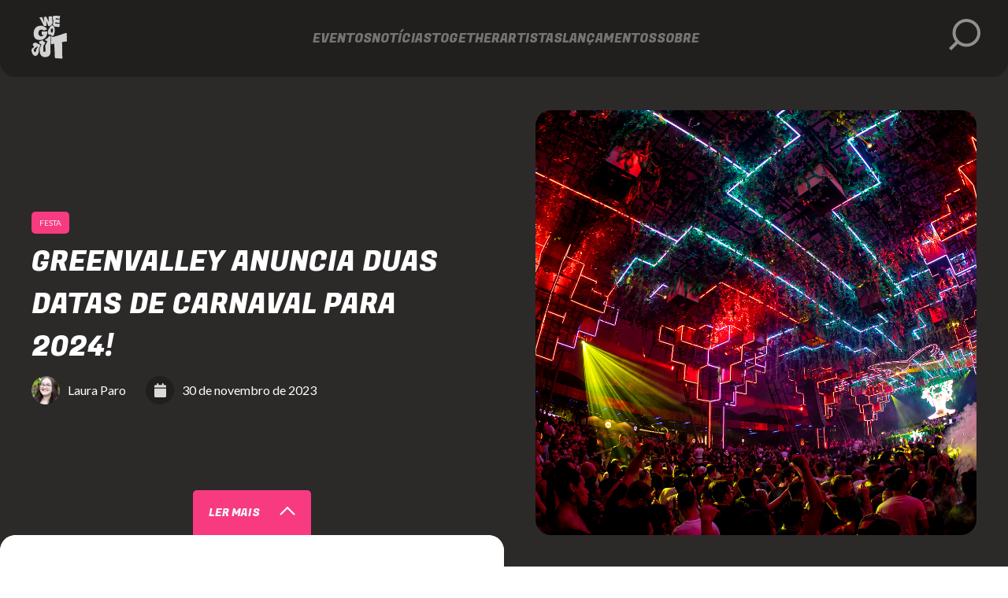

--- FILE ---
content_type: text/html;charset=utf-8
request_url: https://wegoout.com.br/noticias/carnaval-greenvalley
body_size: 63267
content:
<!DOCTYPE html><html  lang="pt-BR" data-capo=""><head><meta charset="utf-8">
<meta name="viewport" content="width=device-width, initial-scale=1, maximum-scale=1">
<title>Greenvalley anuncia duas datas de carnaval para 2024!</title>
<link rel="preconnect" href="https://fonts.googleapis.com">
<link rel="preconnect" href="https://fonts.gstatic.com" crossorigin="anonymous">
<link rel="stylesheet" href="https://fonts.googleapis.com/css2?family=Fugaz+One&family=Lato:ital,wght@0,300;0,400;0,700;0,900;1,300;1,400;1,700;1,900&display=swap">
<style>*{box-sizing:border-box;font-family:var(--font2)}a,abbr,acronym,address,applet,article,aside,audio,b,big,blockquote,body,canvas,caption,center,cite,code,dd,del,details,dfn,div,dl,dt,em,embed,fieldset,figcaption,figure,footer,form,h1,h2,h3,h4,h5,h6,header,hgroup,html,i,iframe,img,ins,kbd,label,legend,li,mark,menu,nav,object,ol,output,p,pre,q,ruby,s,samp,section,small,span,strike,strong,sub,summary,sup,table,tbody,td,tfoot,th,thead,time,tr,tt,u,ul,var,video{border:0;font-size:100%;font:inherit;margin:0;padding:0;vertical-align:baseline}article,aside,details,figcaption,figure,footer,header,hgroup,menu,nav,section{display:block}body{line-height:1}ol,ul{list-style:none}blockquote,q{quotes:none}blockquote:after,blockquote:before,q:after,q:before{content:"";content:none}table{border-collapse:collapse;border-spacing:0}.item,a,button,img,li{transition:var(--transitionFast)}body{background-color:var(--neutral7);width:100%}main{display:flex;flex-direction:column;justify-content:center;overflow:hidden}:root{--neutral1:#211e1e;--neutral2:#2c2929;--neutral3:#707070;--neutral4:#e3e3e3;--neutral5:#f2f2f2;--neutral6:#f4f4f4;--neutral7:#fff;--main1:#f83a80;--main2:#672dbf;--main3:#d1ff00;--main4:#ffec1c;--main5:#4dcb6d;--main6:#f04242;--main7:#3e6de6;--main8:#65ff95;--main9:#fa9734;--main10:#05e2f2;--main11:#ff5c5c;--main12:#fb00ff;--main13:#c2f2d7;--main14:#f07ef2;--main15:#a05715;--pinkHover:#db2065;--greyHover:hsla(0,0%,100%,.1);--greenHover:#2ea74c;--greyOpacity:#373434;--boxShadowOpacity:#969595;--hoverSelect:#4e4c4c;--font1:"Fugaz One";--font2:"Lato";--borderRadius1:3px;--borderRadius2:5px;--borderRadius3:10px;--borderRadius4:20px;--transitionFast:all 0.5s;--transitionMedium:all 1s ease;--transitionSlow:all 2s;--bigRadius:20px;--mediumRadius1:10px;--mediumRadius2:8px;--lowRadius:5px}.backgroundModalSearch{background-color:var(--neutral3);height:100vh;opacity:0;position:fixed;transition:var(--transitionFast);width:100%;z-index:-3}.searchEventsModalActive{overflow:hidden}.searchEventsModalActive .backgroundModalSearch{opacity:80%;z-index:11}body::-webkit-scrollbar{width:12px}body::-webkit-scrollbar-track{background:var(--neutral1)}body::-webkit-scrollbar-thumb{background-color:var(--main1);border-radius:var(--bigRadius)}.fontColor1{color:var(--neutral1)}.fontColor2{color:var(--neutral3)}.fontColor3{color:var(--neutral6)}.fontColor4{color:var(--main1)}.font1{font-family:var(--font1)}.font2{font-family:var(--font2)}.fontSize1{font-size:10px;font-weight:400}.fontSize2{font-size:12px;font-weight:400}.fontSize3{font-size:14px;font-weight:400}.fontSize4{font-size:16px;font-weight:400}.fontSize5{font-size:18px;font-weight:400}.fontSize6{font-size:24px;font-weight:400}.fontSize7{font-size:36px;font-weight:400}.lineHeight3{line-height:1.3}.lineHeight4{line-height:1.4}.tag{background-color:var(--main7);border-radius:0 var(--lowRadius) var(--lowRadius) 0;font-family:Lato;font-size:10px;left:0;padding:9px 10px;position:absolute;text-transform:uppercase;top:10px;width:-moz-fit-content;width:fit-content}.tagPromoDiv{position:absolute;right:20px;top:-10px;z-index:3}.tagPromo{border-radius:3px;color:var(--neutral6);padding:5px;text-transform:uppercase}.tagPromo,.tagPromoTip{background-color:var(--main1);display:block}.tagPromoTip{bottom:-3px;padding-bottom:10px;position:absolute;right:45%;transform:rotate(-45deg);width:12px;z-index:-1}.home figure{position:relative}.placeTipActive .home .searchTool .form .placeTip .placeTipOpen{top:-297px}.disabled{display:none}.backgroundBlue{background-color:var(--main7)!important;color:var(--neutral6)!important}.backgroundLightGreen{background-color:var(--main8)!important;color:var(--neutral1)!important}.backgroundWaterBlue{background-color:var(--main10)!important;color:var(--neutral1)!important}.backgroundOrange{background-color:var(--main9)!important;color:var(--neutral4)!important}.backgroundPink{background-color:var(--main1)!important;color:var(--neutral6)!important}.backgroundSalmon{background-color:var(--main11)!important;color:var(--neutral4)!important}.backgroundPurple{background-color:var(--main2)!important;color:var(--neutral6)}.backgroundGreen{background-color:var(--main3)!important;color:var(--neutral1)}.backgroundYellow{background-color:var(--main4)!important;color:var(--neutral1)}.backgroundDarkGreen{background-color:var(--main5)!important;color:var(--neutral1)}.backgroundRed{background-color:var(--main6)!important;color:var(--neutral1)}.backgroundWhite{background-color:var(--neutral7)!important;color:var(--neutral1)}.backgroundGrey{background-color:var(--neutral4)!important;color:var(--neutral1)}.backgroundFuchsia{background-color:var(--main12)!important;color:var(--neutral6)!important}.backgroundLime{background-color:var(--main13)!important;color:var(--neutral1)!important}.backgroundPurple2{background-color:var(--main14)!important;color:var(--neutral7)!important}.backgroundGray2{background-color:var(--neutral4)!important;color:var(--neutral1)!important}.backgroundBrown{background-color:var(--main15)!important;color:#fff!important}.littleIcon{width:16px}a,button{cursor:pointer}.carousel__next svg,.carousel__prev svg{display:none}.carousel__next{background-image:url("data:image/svg+xml;charset=utf-8,%3Csvg xmlns='http://www.w3.org/2000/svg' width='20.602' height='41.205' viewBox='0 0 20.602 41.205'%3E%3Cpath fill='rgba(255,255,255,0.84)' d='M2.06 41.2a1.96 1.96 0 0 1-1.457-.67 2.47 2.47 0 0 1 0-3.237L15.629 20.6.6 3.908A2.47 2.47 0 0 1 .6.671a1.918 1.918 0 0 1 2.914 0L20 18.984a2.47 2.47 0 0 1 0 3.237L3.517 40.534a1.96 1.96 0 0 1-1.457.666' data-name='9042686_nav_arrow_right_icon'/%3E%3C/svg%3E")!important}.carousel__next,.carousel__prev{background-position:50%;background-repeat:no-repeat;background-size:100%;margin-bottom:0;margin-top:0}.carousel__prev{background-image:url("data:image/svg+xml;charset=utf-8,%3Csvg xmlns='http://www.w3.org/2000/svg' width='22.892' height='41.205' viewBox='0 0 22.892 41.205'%3E%3Cg data-name='Grupo 4271'%3E%3Cpath fill='rgba(255,255,255,0.84)' d='M20.603.005a2.289 2.289 0 0 1 1.619 3.9l-16.695 16.7 16.695 16.692a2.29 2.29 0 0 1-3.238 3.238L.671 22.221a2.29 2.29 0 0 1 0-3.237L18.984.671a2.28 2.28 0 0 1 1.619-.666' data-name='9042686_nav_arrow_right_icon'/%3E%3C/g%3E%3C/svg%3E")!important}.buttonPinkLarge{align-self:center;background-color:var(--main1);border:none;border:3px solid var(--main1);border-radius:var(--lowRadius);color:var(--neutral6);line-height:21px;margin-bottom:5px;padding:15px 20px;text-decoration:none;width:100%}.buttonPinkLarge:hover{background-color:var(--pinkHover);border:3px solid var(--pinkHover)}.buttonPinkSmall{background-color:var(--main1);border-radius:var(--lowRadius);color:var(--neutral6);padding:20px;width:-moz-fit-content;width:fit-content}.buttonBlackLarge,.buttonPinkSmall{align-self:center;margin-bottom:5px;text-decoration:none}.buttonBlackLarge{background-color:var(--neutral1);border:3px solid var(--neutral7);border-radius:var(--lowRadius);color:var(--neutral7);line-height:21px;padding:15px 20px;width:100%}.buttonBlackLarge:hover{background-color:var(--greyHover)}.buttonXClose{cursor:pointer;height:22px;margin-left:20px;max-height:22px;width:30px}.buttonXClose span{border-radius:30px;display:block;height:2px;width:100%}.buttonXClose span:first-child{transform:rotate(-45deg)}.buttonXClose span:nth-child(2){transform:rotate(45deg)}footer{align-items:center;background-color:var(--neutral1);border-radius:var(--bigRadius) var(--bigRadius) 0 0;display:flex;flex-direction:column;justify-content:center;margin-top:80px;overflow:hidden;padding-top:60px;position:relative}footer.variation .container{max-width:calc(100% - 160px);width:calc(100% - 160px)}footer .container{gap:50px;max-width:calc(100% - 80px);width:calc(100% - 80px)}.footerWave1{background-image:url(/_nuxt/onda-footer-1.CFv1wot6.svg);background-size:1300px;height:1300px;left:-224px;top:-143px;width:1600px}.footerWave1,.footerWave2{background-position:50%;background-repeat:no-repeat;position:absolute}.footerWave2{background-image:url(/_nuxt/onda-footer-2.e_3qMTSa.svg);background-size:1500px;bottom:-80px;height:413px;left:-230px;width:1500px}.footerWave3{background-image:url(/_nuxt/onda-footer-mobile.CLQVJZiP.svg);background-position:50%;background-repeat:no-repeat;background-size:683px;height:1000px;left:-10000px;position:absolute;width:1000px;width:723px}footer .rights{border-top:3px solid var(--neutral2);display:flex;justify-content:space-between;padding-bottom:80px;padding-top:100px;position:relative}footer .rights .logo{display:flex;gap:30px;width:calc(50% - 30px);z-index:1}footer .rights .logo img{height:120px;width:120px}footer .rights .logo .text{display:flex;flex-direction:column;gap:20px;line-height:20px}footer .rights .politics{display:flex;flex-direction:column;gap:20px;text-decoration:none;width:calc(50% - 30px)}footer .rights .politics a{align-self:flex-end;color:var(--neutral7);opacity:40%;text-decoration:none;z-index:1}footer .rights .politics a.router-link-active,footer .rights .politics a:hover{opacity:100%}footer .rights .logo a{color:var(--neutral7);opacity:40%;text-decoration:none}footer .rights .logo a:hover{opacity:100%}footer .sugestions{display:flex;gap:30px;margin-bottom:100px;margin-top:70px;position:relative}footer .sugestions .card{position:relative;width:calc(50% - 30px);z-index:1}footer .sugestions .card img{border-radius:var(--mediumRadius1);height:100%;width:100%}footer .sugestions .card .content{background:linear-gradient(180deg,hsla(0,0%,100%,0),#211e1e 89%);border-radius:0 0 var(--mediumRadius1) var(--mediumRadius1);bottom:0;max-height:60%;padding-bottom:50px;padding-top:20px;position:absolute;width:100%}footer .sugestions .card .content a,footer .sugestions .card .content h2,footer .sugestions .card .content p{margin-left:20px;width:calc(100% - 60px)}footer .sugestions .card .content h2,footer .sugestions .card .content p{line-height:1.5em;margin-bottom:10px}footer .sugestions .card .content a{background-color:var(--main1);border:none;border-radius:var(--lowRadius);display:block;line-height:21px;margin-top:10px;padding:18px 20px;text-align:center;text-decoration:none;width:185px}footer .sugestions .card .content a:hover{background-color:var(--pinkHover)}footer .utils{display:flex;gap:30px;justify-content:space-between;width:100%}footer .utils .navigation{width:calc(25% - 30px);z-index:1}footer .utils .navigation a{color:var(--neutral7);display:flex;display:block;margin-bottom:30px;opacity:40%;text-decoration:none;width:100%}footer .utils .navigation a.router-link-active,footer .utils .navigation a:hover{opacity:100%}footer .utils .highlightEvents{padding-bottom:30px;width:calc(25% - 30px);z-index:1}footer .utils .highlightEvents h2{margin-bottom:20px;width:100%}footer .utils .highlightEvents li .event{border-bottom:1px solid var(--neutral3);color:var(--neutral7);display:block;opacity:40%;padding:20px 0;text-decoration:none;width:100%}footer .utils .highlightEvents li .event:hover{opacity:100%}footer .utils .seeAll{display:block;margin-top:20px;text-decoration:underline}footer .utils .seeAll:hover{color:var(--pinkHover)}footer .utils .follow{width:calc(25% - 30px);z-index:1}footer .utils .follow ul{display:flex;flex-direction:column;gap:10px;margin-top:40px;width:100%}footer .utils .follow li{background-color:var(--neutral2);border-radius:var(--lowRadius);padding:10px 0;width:100%}footer .utils .follow li p{margin-right:10px}footer .utils .follow li a{align-items:center;background-position:0 0;background-repeat:no-repeat;background-size:25px;color:var(--neutral7);display:flex;flex-direction:row;justify-content:flex-end;margin-left:10px;opacity:40%;padding:5px;text-decoration:none}footer .utils .follow li .insta{background-image:url("data:image/svg+xml;charset=utf-8,%3Csvg xmlns='http://www.w3.org/2000/svg' width='24.265' height='24.265' data-name='Componente 13 – 1' viewBox='0 0 24.265 24.265'%3E%3Cpath fill='%23fff' d='M12.133 8.383a3.75 3.75 0 1 0 3.75 3.75 3.8 3.8 0 0 0-3.75-3.75' data-name='Caminho 4006'/%3E%3Cpath fill='%23fff' d='M17.691 0H6.53A6.515 6.515 0 0 0 0 6.53v11.206a6.515 6.515 0 0 0 6.53 6.53h11.206a6.515 6.515 0 0 0 6.53-6.53V6.53A6.58 6.58 0 0 0 17.691 0m-5.558 17.691a5.6 5.6 0 1 1 5.6-5.6 5.61 5.61 0 0 1-5.6 5.6m7.456-11.647a1.412 1.412 0 1 1-1.412-1.412 1.45 1.45 0 0 1 1.412 1.412' data-name='Caminho 4007'/%3E%3C/svg%3E")}footer .utils .follow li .tiktok{background-image:url("data:image/svg+xml;charset=utf-8,%3Csvg xmlns='http://www.w3.org/2000/svg' width='84.545' height='95' viewBox='0 0 84.545 95'%3E%3Cpath fill='%23fff' d='M66.933 18.073A26.07 26.07 0 0 1 60.68.38L44.916 0v67.466C40.673 86.379 13.3 81.444 16.04 62.2a14.72 14.72 0 0 1 19.365-11.14V34.976C17.134 31.795-.181 46.337.001 64.864c1.6 40.179 59.226 40.185 60.825 0-.4-1.438-.178-28.214-.235-30.472a42.63 42.63 0 0 0 23.954 6.4V24.185c-7.808 0-13.772-2.076-17.612-6.112'/%3E%3C/svg%3E");background-size:25px 25px}footer .utils .follow li .youtube{background-image:url("data:image/svg+xml;charset=utf-8,%3Csvg xmlns='http://www.w3.org/2000/svg' width='23.999' height='16.864' viewBox='0 0 23.999 16.864'%3E%3Cpath fill='%23fff' d='M23.994 5.942a9.27 9.27 0 0 0-.992-4.5 3.18 3.18 0 0 0-1.875-1.09 85 85 0 0 0-9.125-.338 86 86 0 0 0-9.093.328 3.13 3.13 0 0 0-1.591.8c-.981.9-1.09 2.453-1.2 3.761a53 53 0 0 0 0 7.064 10.4 10.4 0 0 0 .327 2.18 3.4 3.4 0 0 0 .774 1.483 3.1 3.1 0 0 0 1.624.85 49 49 0 0 0 7.086.36c3.816.055 7.162 0 11.12-.305a3.14 3.14 0 0 0 1.668-.85 2.7 2.7 0 0 0 .665-1.09 11.5 11.5 0 0 0 .567-3.707c.045-.605.045-4.29.045-4.946m-14.456 5.6V4.799l6.454 3.39c-1.81 1.003-4.197 2.137-6.454 3.358Z'/%3E%3C/svg%3E");background-position:0 4px}footer .utils .follow li .spotify{background-image:url("data:image/svg+xml;charset=utf-8,%3Csvg xmlns='http://www.w3.org/2000/svg' width='24' height='24' viewBox='0 0 24 24'%3E%3Cpath fill='%23fff' d='M12 0a12 12 0 1 0 12 12A12.014 12.014 0 0 0 12 0m5.505 17.322a.75.75 0 0 1-1.044.183c-2.813-1.977-7.491-2.087-10.65-1.35a.751.751 0 1 1-.339-1.462c3.472-.8 8.663-.657 11.85 1.585a.75.75 0 0 1 .183 1.044m1.464-2.922a.75.75 0 0 1-1.047.171c-3.263-2.342-7.271-2.924-12.62-1.832a.75.75 0 0 1-.3-1.47c5.785-1.181 10.168-.521 13.8 2.082a.753.753 0 0 1 .172 1.048Zm1.479-3.93a.75.75 0 0 1-1.042.2C15.27 7.859 8.984 7.845 4.914 9.285a.751.751 0 1 1-.5-1.416C8.841 6.3 15.7 6.337 20.25 9.423a.753.753 0 0 1 .198 1.042Z' data-name='059bbfa198189d94d5fb7d8452ed803a'/%3E%3C/svg%3E")}footer .utils .follow li .facebook{background-image:url("data:image/svg+xml;charset=utf-8,%3Csvg xmlns='http://www.w3.org/2000/svg' width='24.319' height='24.32' viewBox='0 0 24.319 24.32'%3E%3Cpath fill='%23fff' d='M20.896 0H3.422A3.423 3.423 0 0 0-.001 3.423v17.474a3.423 3.423 0 0 0 3.423 3.423h7.949v-8.877h-3v-3.467h3V9.43a4.55 4.55 0 0 1 1.2-3.367 4.4 4.4 0 0 1 3.253-1.2 14 14 0 0 1 2.665.154v3.081h-1.825a1.74 1.74 0 0 0-1.351.42 1.88 1.88 0 0 0-.36 1.256v2.202h3.425l-.456 3.463h-2.969v8.877h5.943a3.423 3.423 0 0 0 3.423-3.423V3.423A3.423 3.423 0 0 0 20.896 0' data-name='4747497_social media_facebook_icon'/%3E%3C/svg%3E")}footer .utils .follow li a:hover{opacity:100%}footer .utils .newsletter{width:calc(25% - 30px);z-index:1}footer .utils .newsletter p{line-height:1.5em;margin-bottom:10px;margin-top:20px}footer .utils .newsletter input{background-color:var(--neutral);border:1px solid var(--neutral2);border-radius:var(--lowRadius);margin-top:10px;padding:20px;width:100%}footer .utils .newsletter button{background-color:var(--main1);border:none;border-radius:var(--lowRadius);line-height:21px;margin-bottom:20px;margin-top:20px;padding:18px 20px;width:100%}footer .utils .newsletter button:hover{background-color:var(--pinkHover)}footer.variation{margin-top:0}footer.variation .sugestions{position:absolute;right:10000px}footer.variation .utils{margin-top:50px}footer.variation .sugestions .card .content{padding:0}.about .contact button,.about .impact h2,.about .introduction h1,.about .launchOnTheSite a,.about .launchOnTheSite h2,.about .partners h2,.about .socialMedia h2,.about .socialMedia h3,.about .title,.artist .seeAll,.artists .artistHighlights .carouselArtists .item a h3,.artists .searchTool h2:nth-child(2),.artists .title .text h2:first-child,.artistsHighlights .carouselArtists .item h3,.bestEvents .carouselBestEvents a p,.event .artists ul li h3,.event .fixedContent button,.event .info .content .buttonGuide,.event .info .moreInfo,.event .seeAll,.event .similar .carouselEvents .text h2,.event .title,.event .together ul li h3,.eventForm form .title,.events .launchOnTheSite a,.events .title,.home .artistHighlights .carouselArtists .item h3,.home .seeAll,.home .title,.home .title h1,.home .title h2,.news .guide .item div h2,.release .title,.releaseForm form .title,.releases .artistHighlights .item h3,.releases .highlightLaunch .carouselHighlightLaunch .item h3,.releases .lastLaunch .item a div h3,.releases .lastLaunch button,.releases .launchOnTheSite .content h2,.releases .launchOnTheSite a,.releases .searchTool h2,.releases .title .text a,.releases .title .text h2:first-child,.search .title h3,.singleNews .info .moreInfo,.together .title,footer .rights .politics,footer .sugestions .card .content a,footer .sugestions .card .content h2,footer .utils .follow h2,footer .utils .highlightEvents h2,footer .utils .navigation,footer .utils .newsletter button,footer .utils .newsletter h2,footer .utils .seeAll,h1{text-transform:uppercase}.placeTipActive .home .bestEvents{position:relative;z-index:0}.home .bestEvents .title div{display:flex}.home .bestEvents .title button{background-color:var(--neutral1);border:none;width:20px}.home .bestEvents .carouselBestEvents,.home .bestEvents .title .btn-next img,.home .bestEvents .title .btn-prev img{width:100%}.home .bestEvents .carouselBestEvents a{align-items:center;background-color:var(--neutral2);border-radius:var(--mediumRadius1);display:flex;height:90px;padding:0 25px;text-decoration:none;width:100%}.home .bestEvents .carouselBestEvents a p{align-items:center;display:flex;line-height:1.27em;text-transform:uppercase}.home .bestEvents .carouselBestEvents a p.fireIcon:before{background-image:url("data:image/svg+xml;charset=utf-8,%3Csvg xmlns='http://www.w3.org/2000/svg' width='27.423' height='39.308' viewBox='0 0 27.423 39.308'%3E%3Cpath fill='%23fff' d='M13.712 39.308a13.712 13.712 0 0 1-9.394-23.7C6.772 13.3 12.8 9.141 11.883 0c10.97 7.313 16.454 14.626 5.485 25.6 1.828 0 4.571 0 9.141-4.516a13.8 13.8 0 0 1 .914 4.516 13.71 13.71 0 0 1-13.711 13.708' data-name='Caminho 3949'/%3E%3C/svg%3E")}.home .bestEvents .carouselBestEvents a p.fireIcon:before,.home .bestEvents .carouselBestEvents a p.placeIcon:before{background-repeat:no-repeat;background-size:30px;content:"";display:block;float:left;height:45px;margin-right:10px;opacity:40%;width:40px}.home .bestEvents .carouselBestEvents a p.placeIcon:before{background-image:url("data:image/svg+xml;charset=utf-8,%3Csvg xmlns='http://www.w3.org/2000/svg' width='29.248' height='39' viewBox='0 0 29.248 39'%3E%3Cpath fill='%23f2f2f2' d='M0 14.624a14.624 14.624 0 0 1 29.248 0c0 5.9-2.054 7.543-13.124 23.589a1.827 1.827 0 0 1-3 0C2.054 22.165 0 20.52 0 14.624' data-name='8665633_location_pin_icon (1)'/%3E%3C/svg%3E")}.home .bestEvents .carouselBestEvents a:hover{background-color:var(--greyHover)}.home .bestEvents .carouselBestEvents a:active{background-color:var(--main1)}.home .bestEvents .carouselBestEvents a:active p.fireIcon:before,.home .bestEvents .carouselBestEvents a:active p.placeIcon:before{opacity:100%}.home .bestEvents .owl-carousel .owl-nav{top:-60px}.home .bestEvents .owl-carousel .owl-stage-outer{overflow:visible}.home .featured .owl-carousel .owl-stage{padding:20px 0}.home .featured .owl-carousel .owl-nav{top:-40px}.home .emphasis{overflow:hidden;width:calc(60% - 20px);z-index:1}.home .emphasis .title{margin-bottom:10px}.home .emphasis .carouselEvents{width:100%}.home .emphasis .carouselEvents .item{background-color:var(--neutral2);border-radius:var(--mediumRadius1);height:414px;margin-top:3px;padding:20px;position:relative;transition:var(--transitionFast);width:100%}.home .emphasis .carouselEvents a{display:flex;gap:15px;height:100%;text-decoration:none;width:100%}@media (min-width:1025px){.home .emphasis .carouselEvents .item:hover{margin-top:-3px}}.home .featured .icon{color:var(--neutral7);font-family:var(--font2);font-size:14px}.home .featured .icon:before{background-repeat:no-repeat;background-size:15px;content:"";display:block;float:left;height:20px;margin-right:10px;width:15px}.home .emphasis .icon:before{margin-top:3px}.home .featured .music:before{background-image:url("data:image/svg+xml;charset=utf-8,%3Csvg xmlns='http://www.w3.org/2000/svg' width='40.83' height='40.83' viewBox='0 0 40.83 40.83'%3E%3Cpath fill='rgba(255,255,255,0.84)' d='M40.758 29.275c0 3.523-3.427 6.38-7.584 6.38S25.59 32.8 25.59 29.346c0-3.523 3.427-6.308 7.584-6.308a9 9 0 0 1 2.553.391V11.81l-20.416 6.053v16.6c-.072 3.517-3.429 6.372-7.727 6.372S0 37.975 0 34.45s3.427-6.308 7.584-6.308a9 9 0 0 1 2.552.391V10.088a2.715 2.715 0 0 1 1.787-2.434L37.369.119A5 5 0 0 1 38.278 0a2.555 2.555 0 0 1 2.552 2.551Z' data-name='8665788_music_sound_icon'/%3E%3C/svg%3E")}.home .featured .star:before{background-image:url("data:image/svg+xml;charset=utf-8,%3Csvg xmlns='http://www.w3.org/2000/svg' width='42.364' height='40.468' viewBox='0 0 42.364 40.468'%3E%3Cpath fill='rgba(255,255,255,0.84)' d='m23.45 1.407 5.171 10.465 11.574 1.682a2.528 2.528 0 0 1 1.4 4.315l-8.37 8.07 1.98 11.5a2.533 2.533 0 0 1-3.675 2.66l-10.349-5.354-10.346 5.43a2.533 2.533 0 0 1-3.675-2.664l1.98-11.5L.768 17.87a2.529 2.529 0 0 1 1.4-4.315l11.571-1.683 5.174-10.463a2.532 2.532 0 0 1 4.537-.002' data-name='8665872_star_favorite_icon (1)'/%3E%3C/svg%3E")}.home .featured .house:before{background-image:url("data:image/svg+xml;charset=utf-8,%3Csvg xmlns='http://www.w3.org/2000/svg' width='42.902' height='38.137' viewBox='0 0 42.902 38.137'%3E%3Cpath fill='rgba(255,255,255,0.84)' d='M42.889 19.031a2.407 2.407 0 0 1-2.384 2.391h-2.383l.052 11.925a5 5 0 0 1-.037.6v1.207a2.98 2.98 0 0 1-2.979 2.979h-1.192c-.082 0-.164-.067-.246-.007-.1-.06-.209.007-.313.007H29.2a2.98 2.98 0 0 1-2.979-2.979V28.6a2.38 2.38 0 0 0-2.384-2.384h-4.768a2.38 2.38 0 0 0-2.384 2.384v6.555a2.98 2.98 0 0 1-2.979 2.979H9.542q-.168-.002-.335-.015c-.089.007-.179.015-.268.015H7.747a2.98 2.98 0 0 1-2.979-2.979v-8.34c0-.067 0-.142.007-.209v-5.184H2.387A2.36 2.36 0 0 1 0 19.031a2.42 2.42 0 0 1 .746-1.788L19.843.6a2.15 2.15 0 0 1 1.639-.6 2.5 2.5 0 0 1 1.572.522L42.07 17.244a2.02 2.02 0 0 1 .819 1.788Z' data-name='8665531_house_icon'/%3E%3C/svg%3E")}.home .featured .location:before{margin-top:-5px}.home .featured .emphasis .location:before,.home .featured .location:before{background-image:url("data:image/svg+xml;charset=utf-8,%3Csvg xmlns='http://www.w3.org/2000/svg' width='33.038' height='44.052' viewBox='0 0 33.038 44.052'%3E%3Cpath fill='rgba(255,255,255,0.84)' d='M0 16.519a16.519 16.519 0 0 1 33.038 0c0 6.66-2.32 8.52-14.824 26.645a2.064 2.064 0 0 1-3.393 0C2.32 25.036 0 23.178 0 16.519' data-name='8665633_location_pin_icon (1)'/%3E%3C/svg%3E")}.home .featured .emphasis .location:before{margin-top:-1px}.home .featured .calendar:before{background-image:url("data:image/svg+xml;charset=utf-8,%3Csvg xmlns='http://www.w3.org/2000/svg' width='35.409' height='40.468' viewBox='0 0 35.409 40.468'%3E%3Cpath fill='rgba(255,255,255,0.84)' d='M7.588 2.529a2.529 2.529 0 1 1 5.058 0v2.529h10.117V2.529a2.529 2.529 0 0 1 5.058 0v2.529h3.794a3.794 3.794 0 0 1 3.794 3.794v3.794H0V8.852a3.794 3.794 0 0 1 3.794-3.794h3.794Zm27.821 34.145a3.8 3.8 0 0 1-3.794 3.794H3.794A3.794 3.794 0 0 1 0 36.674v-21.5h35.409Z' data-name='8665143_calendar_schedule_icon'/%3E%3C/svg%3E")}.home .featured .emphasis .calendar{padding:0}.home .emphasis .iconWrapper{align-self:baseline;display:flex;flex-direction:column;gap:10px}.home .emphasis .iconWrapper .house{align-self:baseline}.home .emphasis .carouselEvents figure{border-radius:var(--mediumRadius2);overflow:hidden;padding-right:385px;position:relative;width:0}.home .emphasis .carouselEvents figure img{height:100%;-o-object-fit:cover;object-fit:cover;position:absolute;right:0;transition:var(--transitionFast);width:100%}.home .emphasis .carouselEvents .text{display:flex;flex-direction:column;gap:10px;line-height:20px;width:calc(60% - 15px)}.home .emphasis .carouselEvents .text p{font-size:14px;line-height:1.5em}.home .emphasis .carouselEvents .text h2{line-height:1.27em;margin-bottom:10px;text-transform:uppercase}.home .emphasis .carouselEvents .text div{display:flex;gap:10px}.home .countdown{height:100%;width:calc(40% - 20px);z-index:1}.home .countdown .item .containerItem:first-child{margin-bottom:20px}.home .countdown .carouselCountdown{width:100%}.home .countdown .card{background-color:var(--neutral2);border-radius:var(--mediumRadius1);display:flex;gap:20px;height:197px;padding:20px;position:relative;text-decoration:none;transition:var(--transitionFast)}.home .countdown .containerItem{height:197px;padding-top:3px}.home .countdown .card img{height:100%;position:absolute;transition:var(--transitionFast)}@media (min-width:1025px){.home .countdown .card:hover{margin-top:-3px}}.home .countdown .card figure{border-radius:var(--mediumRadius2);display:block;height:100%;overflow:hidden;padding-right:157px;position:relative;width:0}.home .countdown .carouselCountdown .text h2{text-transform:uppercase}.home .countdown .text{display:flex;flex-direction:column;gap:20px}.home .countdown .title{display:flex;justify-content:space-between;margin-bottom:10px;position:relative}.home .countdown .title button{background-color:var(--neutral1);border:none;width:20px}.home .countdown .date{align-items:center;background-color:var(--greyOpacity);border-radius:3px;display:flex;gap:5px;padding:5px;width:-moz-fit-content;width:fit-content}.home .countdown .iconWrapper{display:flex;gap:10px}.home .firstContent{background-color:var(--neutral1);border-radius:0 0 var(--bigRadius) var(--bigRadius);display:flex;justify-content:center;position:relative}.darkWave{background-size:100% 100%;right:var(--x,-194px);top:var(--y,100px)}.darkWave,.home .darkWave{background-image:url(/_nuxt/darkWave.DQC75Q4-.svg);background-repeat:no-repeat;height:900px;position:absolute;width:790px}.home .darkWave{background-size:790px;display:none;right:-194px;top:100px}.home .seeAll:hover{color:var(--pinkHover)}.placeTipActive .searchTool .form .placeTip .placeTipOpen{padding-bottom:20px}.home .advertisement,.menu{width:100%}.menu{background-color:var(--neutral1);justify-content:center;position:fixed;top:0;transition:var(--transitionMedium);z-index:11}header a{display:block}.menu.floated{left:0;position:fixed;right:0;top:-100px;z-index:12}.menu.noBackground{background-color:transparent}.menuDrop .menu.noBackground{background-color:var(--neutral1)}.menu.floated.on{box-shadow:80px 0 0 0 var(--greyOpacity);position:fixed;top:0;width:100%;z-index:5}.menu nav a{display:block}.menu .containerLupa .lupaContainerItem{background-color:transparent;border:none;bottom:0;left:5px;position:absolute;top:0;width:40px}.modalLupaActive .menu .containerLupa .lupaContainerItem{margin-bottom:0;width:30px}.aboutMenu.menu.static{z-index:3}.menu .containerLupa .lupaContainerItem img{width:100%}.menu .containerLupa .closeLupa{background-color:var(--neutral1);border:none;bottom:10px;left:-34px;margin-bottom:2px;opacity:0;position:absolute;width:30px;z-index:-1}.menu .containerLupa .clearSearch{color:var(--neutral7);font-family:var(--font2);font-size:12px;font-weight:400;opacity:0;position:absolute;right:10px;top:17px;transition:var(--transitionFast);z-index:-1}.modalLupaActive .menu .containerLupa .clearSearch.active,.modalLupaActive .menu .containerLupa .closeLupa{cursor:pointer;display:block;opacity:60%;z-index:1}.lupaFloated{width:30px}.lupaFloated img{width:100%}.modalLupaActive .menu .containerLupa .clearSearch:hover,.modalLupaActive .menu .containerLupa .closeLupa:hover{opacity:100%}.menu.floated .containerLupa,.menu.static .containerLupa{height:50px;margin-right:40px;width:50px}.modalLupaActive .menu.floated .containerLupa,.modalLupaActive .menu.static .containerLupa{background-color:var(--neutral2);width:470px}.menu.floated .containerHide,.menu.static .containerHide{background-color:transparent;border-radius:var(--lowRadius);position:relative;transition:var(--transitionFast);width:100%}.modalLupaActive .menu.floated .lupa,.modalLupaActive .menu.static .lupa{display:block;margin-bottom:2px;top:10px}.modalLupaActive .menu.floated .containerHide,.modalLupaActive .menu.static .containerHide{background-color:var(--neutral1);border:3px solid var(--neutral3)}.modalLupaActive .menu.floated .containerLupa,.modalLupaActive .menu.static .containerLupa{margin-right:0;opacity:100%;transition:var(--transitionFast);z-index:1}.menu .containerLupa input{background-color:var(--neutral1);border:none;margin-bottom:2px;margin-left:35px;margin-right:35px;opacity:0;padding:15px 0;transition:var(--transitionMedium)}.modalLupaActive .containerLupa input{color:var(--neutral7);opacity:100%;width:calc(100% - 70px)}.menu .containerLupa input:focus{box-shadow:0 0 0 0;outline:0}.modalLupaActive .menu .containerHide:focus,.modalLupaActive .menu .containerHide:hover{border:3px solid var(--neutral7);box-shadow:0 0 2px var(--neutral7)}.menu .lupa{background-color:var(--neutral1);border:none;cursor:pointer;opacity:60%;transition:var(--transitionFast);width:40px}.menu .lupa:hover{opacity:100%}.bigLogo.menu .lupa{background-color:var(--neutral1)}.menu .containerLupa .modalLupa,.menu .containerLupa .modalLupa.mobile{background-color:var(--neutral2);border-radius:var(--lowRadius);padding:20px;position:absolute;top:-10000px;width:100%}.inputLupaActive .menu .modalLupa.desk{top:67px;transition:var(--transitionMedium);z-index:3}.menu .containerLupa .modalLupa ul{display:flex;flex-wrap:wrap;gap:10px;margin-bottom:50px;width:100%}.menu .containerLupa .modalLupa ul li{background-color:var(--greyHover);border-radius:var(--mediumRadius2);height:70px;transition:var(--transitionFast);width:calc(50% - 5px)}.menu .containerLupa .modalLupa ul li a{align-items:center;display:flex;gap:10px;height:100%;text-decoration:none}.menu .containerLupa .modalLupa ul li figure{height:100%;min-width:50px;width:calc(35% - 10px)}.menu .containerLupa .modalLupa ul li:hover{opacity:60%}.menu .containerLupa .closeButtonModal{background-color:var(--neutral2);background-image:url("data:image/svg+xml;charset=utf-8,%3Csvg xmlns='http://www.w3.org/2000/svg' width='19.799' height='19.799' viewBox='0 0 19.799 19.799'%3E%3Cg fill='none' stroke='%23fff' stroke-linecap='round' stroke-width='2' data-name='Componente 5 – 1'%3E%3Cpath d='m1.414 18.385 16.97-16.97' data-name='Linha 572'/%3E%3Cpath d='m1.414 1.414 16.97 16.97' data-name='Linha 573'/%3E%3C/g%3E%3C/svg%3E");background-position:50%;background-repeat:no-repeat;background-size:100%;border:none;height:24px;position:absolute;top:-1000px;transition:var(--transitionFast);width:24px}.menu .containerLupa .seeAll{display:block;margin-top:40px;text-transform:uppercase}.menu .containerLupa .seeAll:hover{color:var(--pinkHover)}.menu .containerLupa .modalLupa ul li h3{font-size:14px;margin-bottom:5px;text-transform:uppercase}.menu .containerLupa .modalLupa ul li p{font-size:12px}.menu .containerLupa .modalLupa ul li a img{border-radius:var(--mediumRadius2) 0 0 8px;height:100%;-o-object-fit:cover;object-fit:cover;width:100%}.menu .containerLupa .modalLupa .sugestions{font-size:18px;margin:10px 0;text-transform:uppercase}.menu .containerLupa .modalLupa .textModal{border-bottom:1px solid var(--greyHover);display:block;font-size:14px;padding:10px 0;text-decoration:none}.menu .containerLupa .modalLupa .textModal:hover{color:var(--pinkHover)}body.menuActive .menu.floated{background-color:var(--neutral1);top:0;width:100%}body.menuActive .bigLogo.menu .logo{top:10px;width:45px}body.menuDrop .menu.floated{box-shadow:80px 0 0 0 var(--greyOpacity);top:0;width:100%}.menu .logo{height:55.38px;opacity:80%;width:45px}.menu .logo:hover{opacity:100%}.menu nav{align-items:center;display:flex;justify-content:space-between;padding:20px 40px;transition:var(--transitionMedium);width:calc(100% + 50px)}.menu.floated nav,.modalLupaActive .menu nav{width:100%}.lupaFloated{cursor:pointer;opacity:60%;transition:var(--transitionMedium)}.lupaFloated:hover{opacity:100%}.menu .links{align-self:center}.menu .links,.menu .links ul{display:flex;gap:40px}.menu .links a{filter:brightness(.9);text-transform:uppercase}.menu .links a:hover{filter:brightness(3)}.menu .links a{filter:brightness(1);opacity:40%;text-decoration:none}.home .menu .links a,.menu .links a.router-link-active,.menu .links a:hover{filter:brightness(1);opacity:100%}.menu .lupa img{width:100%}.modalMenu{background-color:var(--neutral1);box-shadow:80px 0 0 0 var(--greyOpacity);display:flex;flex-direction:column;gap:20px;height:calc(100vh - 100px);left:0;margin-bottom:0;overflow-y:scroll;position:fixed;top:-10000px;transition:var(--transitionMedium);width:100%;z-index:10}.modalMenu::-webkit-scrollbar{width:8px}.modalMenu::-webkit-scrollbar-track{background:var(--neutral1)}.modalMenu::-webkit-scrollbar-thumb{background-color:var(--main1);border-radius:var(--bigRadius)}.modalMenu ul{display:flex;flex-direction:column;padding:40px}.modalMenu ul li{border-bottom:1px solid var(--greyOpacity);display:flex;padding:15px 0;text-decoration:none;text-transform:uppercase}.modalMenu ul li a{filter:brightness(.9);text-decoration:none}.modalMenu ul li a:hover{filter:brightness(3)}.modalMenu.activeHighlight ul li a{filter:brightness(1);opacity:40%;text-decoration:none}.modalMenu.activeHighlight ul li .highlightLink,.modalMenu.activeHighlight ul li a:hover{filter:brightness(1);opacity:100%}.modalMenu .buttons{gap:10px;padding:60px 40px 0}.modalMenu .buttons a{float:right;text-align:center;text-transform:uppercase;width:calc(50% - 10px)}.modalMenu .buttons a:nth-child(2){border:3px solid var(--main1);float:left}.modalMenu .buttons a:nth-child(2):hover{border:3px solid var(--pinkHover)}.modalMenu .icons a{align-content:center;background-color:var(--neutral2);border-radius:var(--lowRadius);display:block;display:flex;height:50px;justify-content:center;transition:var(--transitionFast);width:50px}.modalMenu .icons a img{width:60%}.modalMenu .icons{display:flex;gap:5px;margin-bottom:100px;padding:0 40px}.modalMenu .icons a:hover{background-color:var(--greyHover)}.modalMenu h2{margin-top:10px;padding:0 40px;text-transform:uppercase}body.menuDrop,body.modalLupaActive{overflow:hidden}.menuDrop .modalMenu{top:100px}.menuDrop .menu.floated nav{padding:40px;z-index:3}.menuDrop .menu.floated nav .modal span{color:var(--greyOpacity)}.menuDrop .home .countdown,.menuDrop .home .emphasis{z-index:0}.modalLupaActive .backgroundModal{content:"";height:100vh;opacity:0;position:fixed;width:100%;z-index:2}.menu.menuDrop .containerHide{opacity:0}.modalLupaActive .containerHide{position:relative}.menu.floated .modal{cursor:pointer;display:block;height:22px;opacity:60%;position:relative;right:5px;transition:var(--transitionFast);width:30px}.menu.floated .modal:hover{opacity:100%}.menu.floated span{background:var(--neutral4);border-radius:30px;display:block;height:2px;left:5px;position:absolute;transition:.25s ease-in-out;width:100%}.menu.floated span:first-child{top:0}.menu.floated span:nth-child(2){top:8px}.menu.floated span:nth-child(3){top:16px}.menuDrop .menu.floated span:first-child{top:8px;transform:rotate(-45deg)}.menuDrop .menu.floated span:nth-child(2){opacity:0}.menuDrop .menu.floated span:nth-child(3){top:8px;transform:rotate(45deg)}.advertisement{display:flex;justify-content:center}.advertisement.disabled{display:none}.advertisement figure{margin:0;width:calc(100% - 100px)}.advertisement .container{background-color:var(--neutral5);display:flex;justify-content:center;margin:0 auto;padding:20px 0;position:relative;text-decoration:none}.advertisement .container,.advertisement .pictureMobile img{border-radius:var(--mediumRadius1);width:100%}.body-filter .containerExtra{margin:0 auto}.artistsHighlights .carouselArtists{display:flex;gap:5px;width:100%}.artistsHighlights .carouselArtists .item:hover{margin-top:-3px}.artistsHighlights .carouselArtists .item a{border-radius:var(--lowRadius);display:block;text-decoration:none;width:100%}.artistsHighlights .carouselArtists .item figure{border-radius:var(--mediumRadius1);height:0;margin-bottom:20px;overflow:hidden;padding-top:100%;position:relative;width:100%}.artistsHighlights .carouselArtists .item a img{height:100%;-o-object-fit:cover;object-fit:cover;position:absolute;top:0;width:100%}.artistsHighlights .owl-carousel .owl-nav{top:-40px}.artistsHighlights .owl-nav img{height:16px;width:15px}.artistsHighlights .owl-carousel .owl-stage-outer{overflow:visible}.bestEvents .carouselBestEvents{gap:10px;justify-content:space-between;width:100%}.bestEvents .carouselBestEvents a{background-color:var(--neutral2);border-radius:var(--mediumRadius1);display:block;overflow:hidden;padding:20px 25px;text-decoration:none;width:100%}.bestEvents .carouselBestEvents a p{align-items:center;display:grid;gap:10px;grid-template-columns:30px 1fr;line-height:1.27em}.bestEvents .carouselBestEvents a p.fireIcon:before{background-image:url("data:image/svg+xml;charset=utf-8,%3Csvg xmlns='http://www.w3.org/2000/svg' width='27.423' height='39.308' viewBox='0 0 27.423 39.308'%3E%3Cpath fill='%23fff' d='M13.712 39.308a13.712 13.712 0 0 1-9.394-23.7C6.772 13.3 12.8 9.141 11.883 0c10.97 7.313 16.454 14.626 5.485 25.6 1.828 0 4.571 0 9.141-4.516a13.8 13.8 0 0 1 .914 4.516 13.71 13.71 0 0 1-13.711 13.708' data-name='Caminho 3949' opacity='.2'/%3E%3C/svg%3E")}.bestEvents .carouselBestEvents a p.fireIcon:before,.bestEvents .carouselBestEvents a p.placeIcon:before{background-repeat:no-repeat;background-size:30px;content:"";display:block;float:left;height:45px;width:30px}.bestEvents .carouselBestEvents a p.placeIcon:before{background-image:url("data:image/svg+xml;charset=utf-8,%3Csvg xmlns='http://www.w3.org/2000/svg' width='29.248' height='39' viewBox='0 0 29.248 39'%3E%3Cpath fill='%23f2f2f2' d='M0 14.624a14.624 14.624 0 0 1 29.248 0c0 5.9-2.054 7.543-13.124 23.589a1.827 1.827 0 0 1-3 0C2.054 22.165 0 20.52 0 14.624' data-name='8665633_location_pin_icon (1)' opacity='.2'/%3E%3C/svg%3E")}.bestEvents .carouselBestEvents a:hover{background-color:var(--greyHover)}.bestEvents .carouselBestEvents a:active{background-color:var(--main1)}.bestEvents .carouselBestEvents a:active .icon:before{opacity:100%}.bestEvents .owl-carousel .owl-nav{top:-50px}.bestEvents .owl-carousel .owl-stage-outer{overflow:visible}.searchTool .title{margin-bottom:30px}.searchTool .form{display:grid;grid-template-columns:1.5fr 1fr 1fr 1fr 1fr 1fr 140px;width:100%;z-index:1;grid-column-gap:10px;transition:var(--transitionSlow)}main:not(.releases):not(.news):not(.artists) .searchTool .form div{width:100%}.searchTool .form .go{align-self:flex-end;background-color:var(--main1);border:none;border-radius:var(--lowRadius);color:var(--neutral5);font-family:var(--font1);font-size:14px;height:50px;padding:15px 20px;text-transform:uppercase;width:100%}.searchTool .SumoSelect>.CaptionCont{height:50px}.searchTool .form .go:hover{background-color:var(--pinkHover)}.searchTool .form input{background-color:var(--neutral1);border:3px solid var(--neutral2);border-radius:var(--lowRadius);color:var(--neutral7);font-size:14px;height:50px;padding:14.5px 8px;transition:var(--transitionFast)}.searchTool .form input:hover{border-color:var(--neutral3)}.searchTool .form input:focus{border-color:var(--neutral7);box-shadow:0 0 2px var(--neutral7);outline:0}.searchTool .form input::-moz-placeholder{color:var(--neutral3)}.searchTool .form input::placeholder{color:var(--neutral3)}.searchTool .form .field{align-content:center;display:flex;flex-direction:column;gap:10px;position:relative;width:14%}.searchTool .form .field.hidden{display:none}.searchTool .form .name{width:20%}.searchTool .form .placeTip{display:flex;flex-direction:row;gap:5px;position:relative}.searchTool .form .placeTip img{width:15px}.searchTool .form .placeTip .placeTipOpen{background-color:var(--neutral3);border-radius:var(--mediumRadius1);display:flex;flex-direction:column;gap:10px;opacity:0;padding:10px 20px;position:absolute;top:-350px;width:279px;z-index:3;z-index:-1}.placeTipActive .searchTool .form .placeTip .placeTipOpen{left:-60px;opacity:100%;top:-283px;transition:var(--transitionMedium);z-index:1}.searchTool .form .placeTip .placeTipOpen .description:before{background-repeat:no-repeat;background-size:15px;content:"";display:block;float:left;height:20px;margin-right:10px;width:15px}.searchTool .form .placeTip .placeTipOpen .place:before{background-image:url("data:image/svg+xml;charset=utf-8,%3Csvg xmlns='http://www.w3.org/2000/svg' width='11.25' height='10' viewBox='0 0 11.25 10'%3E%3Cpath fill='%23f2f2f2' d='M11.246 4.99a.63.63 0 0 1-.625.627H10l.014 3.127A1 1 0 0 1 10 8.9v.316a.78.78 0 0 1-.781.784h-.313c-.021 0-.043-.018-.064 0-.027-.016-.055 0-.082 0h-1.1a.78.78 0 0 1-.781-.781V7.5a.624.624 0 0 0-.625-.625H5a.624.624 0 0 0-.625.625v1.719a.78.78 0 0 1-.781.781H2.031a.78.78 0 0 1-.781-.781V5.617H.626A.62.62 0 0 1 0 4.99a.64.64 0 0 1 .2-.469l5-4.364A.56.56 0 0 1 5.633 0a.66.66 0 0 1 .412.137l4.986 4.384a.53.53 0 0 1 .215.469' data-name='8665531_house_icon' opacity='.4'/%3E%3C/svg%3E")}.searchTool .form .placeTip .placeTipOpen .city:before{background-image:url("data:image/svg+xml;charset=utf-8,%3Csvg xmlns='http://www.w3.org/2000/svg' width='8.144' height='10.86' viewBox='0 0 8.144 10.86'%3E%3Cpath fill='%23f2f2f2' d='M0 4.072a4.072 4.072 0 0 1 8.144 0c0 1.642-.572 2.1-3.654 6.568a.51.51 0 0 1-.836 0C.572 6.172 0 5.714 0 4.072' data-name='8665633_location_pin_icon (1)' opacity='.4'/%3E%3C/svg%3E")}.searchTool .form .placeTip .placeTipOpen .state:before{background-image:url("data:image/svg+xml;charset=utf-8,%3Csvg xmlns='http://www.w3.org/2000/svg' width='10.831' height='10.86' viewBox='0 0 10.831 10.86'%3E%3Cpath fill='%23d4d4d4' d='M6.199.211c.07-.019.29 1.057.6 1.2a21 21 0 0 0 2 .772c.383.1.563-.2.794.129a1.67 1.67 0 0 0 1 .526c.244.055.334.656.092 1.073-.231.4-.751.7-.982 1.152-.213.413.118 1.021-.262 1.78s-.562.931-.942 1a2.34 2.34 0 0 0-1.321.659c-.362.417-.041.845-.29 1.106s-.99 1.281-1.092 1.251a12 12 0 0 1-1.191-.849c-.1-.2.946-.834.979-.946.1-.335-.336-1.371-.672-1.431-.386-.069-.582.041-.5-.393.07-.356.132-1.074-.131-1.27-.219-.163-.283.065-.532-.185-.186-.186.019-.562-.253-.679-.217-.093-.851-.249-1.034-.524s-.131-.5-.445-.432-.694.366-1.165.2-.968-.536-.838-.981a1.07 1.07 0 0 1 .759-.746c.262-.052.445-.249.445-.707s-.209-.707-.026-.877.484-.236.628-.065.327.223.681.026-.092-.517.458-.668.641-.425.811-.295-.039.51.131.825S5.027.626 5.223.77a.384.384 0 0 0 .537 0c.118-.144.288-.563.432-.556Z' data-name='Caminho 3643' opacity='.4'/%3E%3C/svg%3E")}.searchTool .form .placeTip .placeTipOpen .country:before{background-image:url("data:image/svg+xml;charset=utf-8,%3Csvg xmlns='http://www.w3.org/2000/svg' width='11' height='11.002' viewBox='0 0 11 11.002'%3E%3Cpath fill='%23d4d4d4' d='M7.464 3.372C7.143 1.391 6.384 0 5.5 0S3.86 1.391 3.538 3.372ZM3.372 5.5a14 14 0 0 0 .073 1.42h4.11a14 14 0 0 0 .073-1.42 14 14 0 0 0-.073-1.42h-4.11a14 14 0 0 0-.073 1.42m7.2-2.129A5.51 5.51 0 0 0 7.072.23a7.5 7.5 0 0 1 1.109 3.141ZM3.931.231a5.5 5.5 0 0 0-3.5 3.141h2.4a7.46 7.46 0 0 1 1.1-3.141m6.881 3.851H8.267c.047.466.073.943.073 1.42s-.027.954-.073 1.42h2.542A5.5 5.5 0 0 0 11 5.5a5.6 5.6 0 0 0-.189-1.42ZM2.662 5.5c0-.477.027-.954.073-1.42H.191a5.4 5.4 0 0 0 0 2.839h2.542A15 15 0 0 1 2.662 5.5m.876 2.129C3.86 9.611 4.618 11 5.5 11s1.641-1.391 1.963-3.372Zm3.534 3.141a5.52 5.52 0 0 0 3.5-3.141h-2.4a7.5 7.5 0 0 1-1.1 3.143ZM.428 7.631a5.51 5.51 0 0 0 3.5 3.141 7.5 7.5 0 0 1-1.109-3.141z' data-name='8541949_globe_world_icon' opacity='.4'/%3E%3C/svg%3E")}.searchTool .form .placeTip .placeTipOpen h4,.searchTool .form .placeTip .placeTipOpen p{font-weight:700;line-height:20px}.searchTool .form .placeTip .placeTipOpen h4{margin-top:30px}.searchEvents form .placeTip .placeTipOpen .buttonXClose{background-color:var(--neutral3);background-image:url("data:image/svg+xml;charset=utf-8,%3Csvg xmlns='http://www.w3.org/2000/svg' width='19.799' height='19.799' viewBox='0 0 19.799 19.799'%3E%3Cg fill='none' stroke='%23fff' stroke-linecap='round' stroke-width='2' data-name='Componente 5 – 1'%3E%3Cpath d='m1.414 18.385 16.97-16.97' data-name='Linha 572'/%3E%3Cpath d='m1.414 1.414 16.97 16.97' data-name='Linha 573'/%3E%3C/g%3E%3C/svg%3E");background-position:50%;background-repeat:no-repeat;background-size:25px;height:30px;opacity:40%;position:absolute;right:14px;top:10px;transition:var(--transitionFast);width:20px}.searchEvents form .placeTip .placeTipOpen .buttonXClose:hover{opacity:100%}.searchTool .form .placeTip .placeTipOpen .buttonXClose span{background-color:var(--greyOpacity);max-height:-moz-min-content;max-height:min-content}.searchTool .form .borderTip{background-color:var(--neutral3);bottom:-10px;display:block;padding:10px;position:absolute;right:160px;transform:rotate(-45deg)}.fixed .searchTool .form .borderTip{bottom:268px;right:157px}.placeTipActive .fixed .searchEvents.searchTool .form .placeTip .placeTipOpen{left:-60px;top:35px}.searchTool .form .arrowOff label{display:none}.searchTool .searchModalClose{background-color:var(--neutral1);background-image:url("data:image/svg+xml;charset=utf-8,%3Csvg xmlns='http://www.w3.org/2000/svg' width='19.799' height='19.799' viewBox='0 0 19.799 19.799'%3E%3Cg fill='none' stroke='%23fff' stroke-linecap='round' stroke-width='2' data-name='Componente 5 – 1'%3E%3Cpath d='m1.414 18.385 16.97-16.97' data-name='Linha 572'/%3E%3Cpath d='m1.414 1.414 16.97 16.97' data-name='Linha 573'/%3E%3C/g%3E%3C/svg%3E");background-position:50%;background-repeat:no-repeat;background-size:25px;height:30px;opacity:40%;position:absolute;right:14px;top:10px;transition:var(--transitionFast);width:20px}.searchTool .searchModalClose:hover{opacity:100%}.searchTool .searchModalClose span{background-color:var(--neutral7)}.searchModalButton:hover{background-color:var(--pinkHover)}.searchModalButton img{position:absolute;right:20px;transform:translateY(calc(-50% + 10px))}.searchModalButton{bottom:100000px;position:absolute}.searchTool .form .field{width:100%}.searchTool::-webkit-scrollbar{width:8px}.searchTool::-webkit-scrollbar-track{background:var(--neutral1);margin-top:20px}.searchTool::-webkit-scrollbar-thumb{background-color:var(--main1);border-radius:var(--bigRadius)}.sumo_place>.optWrapper>.options li.opt label:before{background-repeat:no-repeat;background-size:10px;content:"";display:block;float:left;height:15px;margin-right:10px;width:10px}.sumo_place>.optWrapper>.options li.opt.lugar label:before{background-image:url("data:image/svg+xml;charset=utf-8,%3Csvg xmlns='http://www.w3.org/2000/svg' width='11.25' height='10' viewBox='0 0 11.25 10'%3E%3Cpath fill='%23f2f2f2' d='M11.246 4.99a.63.63 0 0 1-.625.627H10l.014 3.127A1 1 0 0 1 10 8.9v.316a.78.78 0 0 1-.781.784h-.313c-.021 0-.043-.018-.064 0-.027-.016-.055 0-.082 0h-1.1a.78.78 0 0 1-.781-.781V7.5a.624.624 0 0 0-.625-.625H5a.624.624 0 0 0-.625.625v1.719a.78.78 0 0 1-.781.781H2.031a.78.78 0 0 1-.781-.781V5.617H.626A.62.62 0 0 1 0 4.99a.64.64 0 0 1 .2-.469l5-4.364A.56.56 0 0 1 5.633 0a.66.66 0 0 1 .412.137l4.986 4.384a.53.53 0 0 1 .215.469' data-name='8665531_house_icon' opacity='.4'/%3E%3C/svg%3E")}.sumo_place>.optWrapper>.options li.opt.pais label:before{background-image:url("data:image/svg+xml;charset=utf-8,%3Csvg xmlns='http://www.w3.org/2000/svg' width='11' height='11.002' viewBox='0 0 11 11.002'%3E%3Cpath fill='%23d4d4d4' d='M7.464 3.372C7.143 1.391 6.384 0 5.5 0S3.86 1.391 3.538 3.372ZM3.372 5.5a14 14 0 0 0 .073 1.42h4.11a14 14 0 0 0 .073-1.42 14 14 0 0 0-.073-1.42h-4.11a14 14 0 0 0-.073 1.42m7.2-2.129A5.51 5.51 0 0 0 7.072.23a7.5 7.5 0 0 1 1.109 3.141ZM3.931.231a5.5 5.5 0 0 0-3.5 3.141h2.4a7.46 7.46 0 0 1 1.1-3.141m6.881 3.851H8.267c.047.466.073.943.073 1.42s-.027.954-.073 1.42h2.542A5.5 5.5 0 0 0 11 5.5a5.6 5.6 0 0 0-.189-1.42ZM2.662 5.5c0-.477.027-.954.073-1.42H.191a5.4 5.4 0 0 0 0 2.839h2.542A15 15 0 0 1 2.662 5.5m.876 2.129C3.86 9.611 4.618 11 5.5 11s1.641-1.391 1.963-3.372Zm3.534 3.141a5.52 5.52 0 0 0 3.5-3.141h-2.4a7.5 7.5 0 0 1-1.1 3.143ZM.428 7.631a5.51 5.51 0 0 0 3.5 3.141 7.5 7.5 0 0 1-1.109-3.141z' data-name='8541949_globe_world_icon' opacity='.4'/%3E%3C/svg%3E")}.sumo_place>.optWrapper>.options li.opt.estado label:before{background-image:url("data:image/svg+xml;charset=utf-8,%3Csvg xmlns='http://www.w3.org/2000/svg' width='10.831' height='10.86' viewBox='0 0 10.831 10.86'%3E%3Cpath fill='%23d4d4d4' d='M6.199.211c.07-.019.29 1.057.6 1.2a21 21 0 0 0 2 .772c.383.1.563-.2.794.129a1.67 1.67 0 0 0 1 .526c.244.055.334.656.092 1.073-.231.4-.751.7-.982 1.152-.213.413.118 1.021-.262 1.78s-.562.931-.942 1a2.34 2.34 0 0 0-1.321.659c-.362.417-.041.845-.29 1.106s-.99 1.281-1.092 1.251a12 12 0 0 1-1.191-.849c-.1-.2.946-.834.979-.946.1-.335-.336-1.371-.672-1.431-.386-.069-.582.041-.5-.393.07-.356.132-1.074-.131-1.27-.219-.163-.283.065-.532-.185-.186-.186.019-.562-.253-.679-.217-.093-.851-.249-1.034-.524s-.131-.5-.445-.432-.694.366-1.165.2-.968-.536-.838-.981a1.07 1.07 0 0 1 .759-.746c.262-.052.445-.249.445-.707s-.209-.707-.026-.877.484-.236.628-.065.327.223.681.026-.092-.517.458-.668.641-.425.811-.295-.039.51.131.825S5.027.626 5.223.77a.384.384 0 0 0 .537 0c.118-.144.288-.563.432-.556Z' data-name='Caminho 3643' opacity='.4'/%3E%3C/svg%3E")}.sumo_place>.optWrapper>.options li.opt.cidade label:before{background-image:url("data:image/svg+xml;charset=utf-8,%3Csvg xmlns='http://www.w3.org/2000/svg' width='8.144' height='10.86' viewBox='0 0 8.144 10.86'%3E%3Cpath fill='%23f2f2f2' d='M0 4.072a4.072 4.072 0 0 1 8.144 0c0 1.642-.572 2.1-3.654 6.568a.51.51 0 0 1-.836 0C.572 6.172 0 5.714 0 4.072' data-name='8665633_location_pin_icon (1)' opacity='.4'/%3E%3C/svg%3E")}.searchTool .form .clearButton{background-color:var(--neutral1);background-image:url("data:image/svg+xml;charset=utf-8,%3Csvg xmlns='http://www.w3.org/2000/svg' width='19.799' height='19.799' viewBox='0 0 19.799 19.799'%3E%3Cg fill='none' stroke='%23fff' stroke-linecap='round' stroke-width='2' data-name='Componente 5 – 1'%3E%3Cpath d='m1.414 18.385 16.97-16.97' data-name='Linha 572'/%3E%3Cpath d='m1.414 1.414 16.97 16.97' data-name='Linha 573'/%3E%3C/g%3E%3C/svg%3E");background-position:50%;background-repeat:no-repeat;background-size:13px;border:none;height:35px;opacity:0;padding:0;position:absolute;right:8px;top:33px;width:25px;z-index:-3}.searchTool .SumoSelect.open+.clearButton,.searchTool .SumoSelect[is-selected=true]+.clearButton,.searchTool input:valid+.clearButton{opacity:100%;z-index:3}.searchTool .SumoSelect.open+.clearButton:hover,.searchTool .SumoSelect[is-selected=true]+.clearButton:hover{background-color:var(--neutral1);opacity:100%}.componentGuide{background-color:var(--neutral7);position:relative;width:100%}.componentGuide .title{font-size:24px;margin-bottom:20px}.componentGuide .title p{font-size:14px}.componentGuide .title h2{margin-bottom:10px}.componentGuide .text{align-items:center;display:flex;gap:10px;justify-content:space-between}.componentGuide .text h3{font-size:16px}.componentGuide .item{transition:var(--transitionFast);width:100%}.componentGuide .item:hover{margin-top:-3px}.componentGuide .item div{display:flex;flex-direction:column;gap:5px;height:100%;justify-content:space-between}.componentGuide .item h2{color:var(--neutral1);font-family:Fugaz One;font-size:18px;line-height:25px;line-height:1.5em;margin:15px 0;text-transform:uppercase}.componentGuide .item figure{background-color:var(--neutral4);border-radius:var(--mediumRadius1);overflow:hidden;padding-top:60%;position:relative;text-decoration:none;width:100%}.componentGuide .item a{display:block;text-decoration:none;width:100%}.componentGuide figure img{height:100%;-o-object-fit:cover;object-fit:cover;position:absolute;top:0;width:100%}.componentGuide .owl-carousel .owl-nav{top:-40px}.componentGuide .owl-carousel .owl-stage-outer{overflow:visible}.componentGuide .carouselGuide{width:100%}.launchOnTheSite{align-items:center;background-color:var(--neutral5);border-radius:var(--mediumRadius1);overflow:hidden;padding:35px 40px;position:relative}.launchOnTheSite .launchWave{background-image:url(/_nuxt/onda-lancamento.CgHmkzkz.svg);background-repeat:no-repeat;background-size:790px;background-size:contain;bottom:-54px;height:200px;position:absolute;right:16px;width:1312px;z-index:0}.launchOnTheSite a{background-color:var(--main1);border:none;border-radius:var(--lowRadius);display:block;font-size:14px;padding:15px 20px;text-decoration:none;z-index:1}.launchOnTheSite a:hover{background-color:var(--pinkHover)}.launchOnTheSite div{z-index:1}.launchOnTheSite h2{font-size:24px;line-height:1.3em;margin-bottom:20px}.launchOnTheSite p{font-size:16px;line-height:1.5em}.home .together .backgroundWave{background-image:url(/_nuxt/onda-community.BGZ5YKfq.svg);background-repeat:no-repeat;background-size:790px;background-size:contain;bottom:-116px;height:500px;left:-52px;position:absolute;width:1312px}.home .together .smokeEffect{background:#f2f2f2;background:linear-gradient(90deg,hsla(0,0%,95%,0) 0,hsla(0,0%,93%,0) 0,hsla(0,0%,93%,.74) 56%,hsla(0,0%,93%,.76) 0,#f3f3f3 81%,#fff 96%,#fff 0,#fff 0);bottom:50%;filter:progid:DXImageTransform.Microsoft.gradient(startColorstr="#f2f2f2",endColorstr="#ffffff",GradientType=1);height:50%;position:absolute;right:-10px;top:0;top:50%;transform:translateY(-50%);width:60px;z-index:2}.home .together .carouselContainer{align-self:center;display:flex;width:calc(50% - 20px);z-index:1}.home .together .owl-carousel .owl-stage-outer{padding-top:10px}.home .together .carouseltogether{width:100%}.home .together .carouseltogether .item a{display:block;text-decoration:none;width:100%}.home .together .carouseltogether .item{transition:var(--transitionFast);width:100%}.home .together .carouseltogether .item:hover{margin-top:-3px}.home .together .carouseltogether .item a img{border-radius:var(--mediumRadius1);margin-bottom:20px;-o-object-fit:cover;object-fit:cover;width:100%}.home .together .carouseltogether .item a p{line-height:1.5em;max-width:100%;text-transform:uppercase}.home .artistHighlights{display:flex;flex-direction:column;width:100%}.home .artistHighlights .carouselArtists{width:100%}.home .artistHighlights .carouselArtists .item{border-radius:var(--mediumRadius1);transition:var(--transitionFast)}.home .artistHighlights .carouselArtists .item:hover{margin-top:-3px}.home .artistHighlights .carouselArtists .item a{border-radius:var(--mediumRadius1);display:block;text-decoration:none;width:100%}.home .artistHighlights .carouselArtists .item a img{height:100%;-o-object-fit:cover;object-fit:cover;position:absolute;top:0;width:100%}.home .artistHighlights .owl-carousel .owl-nav{top:-40px}.home .artistHighlights .owl-nav img{height:16px;width:15px}.home .artistHighlights .owl-carousel .owl-stage-outer{overflow:visible}.home .launchOnTheSite{align-items:center;background-color:var(--neutral5);border-radius:var(--mediumRadius1);display:flex;justify-content:space-between;overflow:hidden;padding:35px 40px;position:relative}.home .launchOnTheSite .launchWave{background-image:url(/_nuxt/onda-lancamento.CgHmkzkz.svg);background-repeat:no-repeat;background-size:790px;background-size:contain;bottom:-54px;height:200px;position:absolute;right:16px;width:1312px;z-index:0}.home .launchOnTheSite a{background-color:var(--main1);border:none;border-radius:var(--lowRadius);display:block;font-size:14px;padding:20px;text-decoration:none;text-transform:uppercase;z-index:1}.home .launchOnTheSite a:hover{background-color:var(--pinkHover)}.home .launchOnTheSite div{width:40%;z-index:1}.home .launchOnTheSite h2{font-size:24px;line-height:1.3em;margin-bottom:20px;text-transform:uppercase}.home .launchOnTheSite p{font-size:16px;line-height:1.5em}.home .extraContent{display:flex;flex-direction:column;justify-content:center;overflow:hidden;width:100%}.home .extraContent .title,.releases .extraContent .title{align-items:center;display:flex;gap:15px;margin-bottom:20px}.home .extraContent .title .seeAll,.releases .extraContent .title .seeAll{color:var(--main1);font-family:Fugaz One;font-size:14px;text-transform:uppercase}.home .extraContent .title .seeAll:hover,.releases .extraContent .title .seeAll:hover{color:var(--pinkHover)}.home .extraContent .title h2{font-size:24px}.home .containerExtra{margin:0 auto;width:calc(100% - 80px)}.home .containerExtra .advertisement,.home .containerExtra .artistHighlights,.home .containerExtra .componentGuide,.home .containerExtra .featuredNews,.home .containerExtra .highlightLaunch{margin-top:80px}.home .featuredNews{display:flex;flex-direction:column;gap:40px;position:relative}.home .highlightNews{display:flex;flex-direction:column;width:100%}.home .highlightNews ul{display:grid;gap:20px;grid-template-columns:1fr;grid-row-gap:10px;width:100%}.home .highlightNews ul li{height:280px;position:relative;width:100%}.home .highlightNews ul li:hover{margin-top:-3px}.home .highlightNews ul li div{background:linear-gradient(175deg,hsla(0,0%,100%,0),rgba(0,0,0,.048) 0,rgba(0,0,0,.507) 56%,rgba(0,0,0,.507) 0,#000 81%,#000 96%,#000 0,#000 0);border-radius:0 0 var(--mediumRadius1) var(--mediumRadius1);bottom:0;color:var(--neutral6);display:flex;flex-direction:column;gap:10px;padding-bottom:20px;padding-top:20px;position:absolute;width:100%}.home .highlightNews ul li div span{font-size:12px;line-height:1.71em;margin-left:15px;margin-right:15px}.home .highlightNews ul li div h3{font-size:14px;line-height:1.5em;margin-left:15px;margin-right:15px;text-transform:uppercase}.home .highlightNews ul li a{border-radius:var(--mediumRadius2);display:block;height:100%;overflow:hidden;width:100%}.home .highlightNews ul li a img{height:100%;-o-object-fit:cover;object-fit:cover;width:100%}.home .launch{display:flex;flex-direction:column;width:100%}.home .launch ul{display:grid;grid-template-columns:1fr;grid-row-gap:10px;max-height:700px}.home .launch li{background-color:var(--neutral5);border-radius:var(--lowRadius);height:100px;transition:var(--transitionFast);width:100%}.home .launch li a{display:flex;gap:5px;height:100%;text-decoration:none}.home .launch li figure{border-radius:var(--lowRadius) 0 0 var(--lowRadius);display:flex;gap:5px;height:100%;overflow:hidden;position:relative;width:130px}.home .launch li div{display:flex;flex-direction:column;padding:10px;width:calc(100% - 130px)}.home .launch li div h3,.home .launch li div span{font-size:12px;line-height:20px;text-transform:uppercase}.home .launch li a img{height:100%;-o-object-fit:cover;object-fit:cover;width:100%}.home .featuredWave{background-image:url(/_nuxt/featuredWave.BENeZ1jn.svg);background-repeat:no-repeat;background-size:790px;bottom:100000px;height:488px;position:absolute;right:-258px;transform:rotate(165deg);width:790px;z-index:-1}.home .highlightLaunch{display:flex;flex-direction:column;width:100%}.home .highlightLaunch .content{position:relative}.home .extraContent .highlightLaunch .title{margin-bottom:0}.home .highlightLaunch .content .icon:before{background-image:url("data:image/svg+xml;charset=utf-8,%3Csvg xmlns='http://www.w3.org/2000/svg' width='16' height='16' viewBox='0 0 16 16'%3E%3Cpath fill='%23211e1e' d='M15.972 11.472a2.775 2.775 0 0 1-2.972 2.5 2.774 2.774 0 0 1-2.972-2.472A2.754 2.754 0 0 1 13 9.028a3.5 3.5 0 0 1 1 .153V4.628L6 7v6.5A2.81 2.81 0 0 1 2.972 16 2.74 2.74 0 0 1 0 13.5a2.754 2.754 0 0 1 2.972-2.472 3.5 3.5 0 0 1 1 .153V3.953a1.06 1.06 0 0 1 .7-.953L14.644.047A2 2 0 0 1 15 0a1 1 0 0 1 1 1Z' data-name='8665788_music_sound_icon'/%3E%3C/svg%3E");background-repeat:no-repeat;background-size:15px;content:"";display:block;float:left;height:15px;margin-right:10px;margin-top:2px;width:15px}.home .highlightLaunch iframe{float:left;height:calc(100% - 20px);margin-top:20px;position:absolute;width:calc(25% - 10px)}.home .highlightLaunch .carouselContainer{float:right;width:calc(75% - 10px)}.home .highlightLaunch .carouselHighlightLaunch{width:100%}.home .highlightLaunch .carouselHighlightLaunch .item{border-radius:var(--mediumRadius1);position:relative;transition:var(--transitionFast);width:100%}.home .highlightLaunch .owl-carousel .owl-stage-outer{padding-top:20px}.home .highlightLaunch .carouselHighlightLaunch .item:hover{margin-top:-3px}.home .highlightLaunch .carouselHighlightLaunch .item a{border-radius:var(--mediumRadius1);display:block;text-decoration:none}.home .highlightLaunch .carouselHighlightLaunch .item h3{color:var(--neutral1);font-family:var(--font1);font-size:18px;line-height:1.5em;margin:10px 0 0;text-transform:uppercase}.home .highlightLaunch .carouselHighlightLaunch .item p,.home .highlightLaunch .carouselHighlightLaunch .item span{color:var(--neutral1);font-family:var(--font2);font-size:14px;line-height:1.5em}.home .highlightLaunch .carouselHighlightLaunch .item a img{border-radius:var(--mediumRadius1);margin-bottom:0;-o-object-fit:cover;object-fit:cover;transition:var(--transitionFast);width:100%}.home .highlightLaunch .owl-carousel .owl-nav{top:-25px}.home .highlightLaunch .carouselHighlightLaunch .item .tag{font-size:10px}.page404{margin-bottom:200px}.page404 .picture{background-image:url(/_nuxt/404.CDqBaTqG.jpg);background-position:50%;background-repeat:no-repeat;background-size:600px;display:block;height:325px;margin-bottom:15px;margin-top:150px;width:100%}.page404 h1{color:var(--neutral1);font-family:var(--font2);font-size:16px;line-height:1.5em;margin:0 auto;max-width:600px;text-align:center;text-transform:none;width:100%}.page404 a{background-color:var(--main1);border:none;border-radius:var(--lowRadius);color:var(--neutral7);font-family:var(--font1);font-size:14px;line-height:21px;margin:40px auto 0;padding:18px 20px;text-align:center;text-decoration:none;text-transform:uppercase;width:210px}.page404 a:hover{background-color:var(--pinkHover)}.about .aboutTeam{margin-top:100px;position:relative;width:100%}.about .aboutTeam .title{font-size:24px;margin-bottom:20px}.about .aboutTeam ul{display:grid;grid-template-columns:1fr 1fr 1fr;grid-column-gap:20px;grid-row-gap:20px;width:100%}.about .aboutTeam ul li{background-color:var(--neutral5);border-radius:var(--mediumRadius1);padding:20px 20px 90px;position:relative}.about .aboutTeam ul li h3{color:var(--neutral1);font-family:Lato;font-size:18px;font-weight:700}.about .aboutTeam ul li p{color:var(--neutral3);font-family:Lato;font-size:14px;line-height:1.428em;margin-top:15px}.about .aboutTeam ul li .profile p{margin-top:5px}.about .aboutTeam ul li .profile{overflow:hidden}.about .aboutTeam ul li .profile img{border-radius:50%;float:left;height:80px;margin-right:10px;width:80px}.about .aboutTeam ul li .profile .text{float:left;padding-top:15px}.about .aboutTeam ul li nav{display:grid;grid-template-columns:1fr 1fr 1fr;margin-top:10px;width:calc(20% - 25px)}.about .aboutTeam ul li nav a:hover{filter:brightness(.8);transition:var(--transitionFast)}.about .aboutTeam ul li .lastContent{bottom:20px;position:absolute}.about .aboutTeam ul li nav .Instagram{background-image:url("data:image/svg+xml;charset=utf-8,%3Csvg xmlns='http://www.w3.org/2000/svg' width='17.763' height='17.763' data-name='Componente 1 – 1' viewBox='0 0 17.763 17.763'%3E%3Cpath fill='%23f83a80' d='M12.981 0h-8.2A4.79 4.79 0 0 0 0 4.782v8.2a4.79 4.79 0 0 0 4.782 4.782h8.2a4.79 4.79 0 0 0 4.782-4.782v-8.2A4.79 4.79 0 0 0 12.981 0'/%3E%3Cpath fill='%23f2f2f2' d='M8.882 4.783a4.1 4.1 0 1 0 4.1 4.1 4.1 4.1 0 0 0-4.1-4.1m0 6.832a2.733 2.733 0 1 1 2.733-2.733 2.736 2.736 0 0 1-2.733 2.735Zm5.466-7.173a1.025 1.025 0 1 1-1.026-1.025 1.025 1.025 0 0 1 1.025 1.025Z' data-name='a0cc64544c7599ce01f15af3e24a6bb5'/%3E%3C/svg%3E")}.about .aboutTeam ul li nav .Facebook,.about .aboutTeam ul li nav .Instagram{background-repeat:no-repeat;background-size:20px;display:block;height:20px;margin-right:10px;width:20px}.about .aboutTeam ul li nav .Facebook{background-image:url("data:image/svg+xml;charset=utf-8,%3Csvg xmlns='http://www.w3.org/2000/svg' width='18' height='18' viewBox='0 0 18 18'%3E%3Cpath fill='%23f83a80' d='M15.467 0H2.534A2.533 2.533 0 0 0 0 2.533v12.933a2.533 2.533 0 0 0 2.533 2.533H8.42v-6.57H6.194V8.867H8.42V6.976a3.37 3.37 0 0 1 .888-2.492 3.25 3.25 0 0 1 2.407-.889 10.5 10.5 0 0 1 1.972.114v2.285h-1.352a1.29 1.29 0 0 0-1 .31 1.4 1.4 0 0 0-.267.929v1.634h2.534l-.337 2.563h-2.193V18h4.4a2.533 2.533 0 0 0 2.533-2.533V2.533A2.533 2.533 0 0 0 15.467 0' data-name='4747497_social media_facebook_icon'/%3E%3C/svg%3E")}.about .aboutTeam ul li nav .Spotify{background-image:url("data:image/svg+xml;charset=utf-8,%3Csvg xmlns='http://www.w3.org/2000/svg' width='18' height='18' viewBox='0 0 18 18'%3E%3Cpath fill='%23f83a80' d='M9 0a9 9 0 1 0 9 9 9.01 9.01 0 0 0-9-9m4.129 12.991a.56.56 0 0 1-.783.137c-2.109-1.483-5.618-1.565-7.988-1.013a.563.563 0 1 1-.254-1.1c2.6-.6 6.5-.493 8.888 1.189a.563.563 0 0 1 .137.787m1.1-2.195a.563.563 0 0 1-.785.128c-2.449-1.755-5.455-2.192-9.467-1.373a.563.563 0 0 1-.226-1.1c4.339-.885 7.626-.39 10.347 1.562a.565.565 0 0 1 .129.786Zm1.109-2.948a.563.563 0 0 1-.782.15c-3.1-2.1-7.816-2.115-10.869-1.035A.563.563 0 1 1 3.311 5.9c3.32-1.173 8.465-1.149 11.877 1.166a.565.565 0 0 1 .148.783Z' data-name='059bbfa198189d94d5fb7d8452ed803a'/%3E%3C/svg%3E");background-repeat:no-repeat;background-size:20px;display:block;height:20px;margin-right:10px;width:20px}.about .aboutTeam iframe{border-radius:var(--mediumRadius1);margin-bottom:100px;margin-top:-338px;width:720px}.about .aboutTeam img.main-image{border-radius:var(--mediumRadius1);display:block;margin:-322px auto 100px;position:relative;width:720px;z-index:2}.about .contact{margin:0 auto 100px;width:720px;z-index:1}.about .contact h2{font-size:36px;margin-bottom:15px}.about .contact .title2{font-size:16px;line-height:1.25em;margin-bottom:30px}.about .contact label{display:block;font-size:16px;margin-bottom:5px}.about .contact label a:hover{color:var(--pinkHover);transition:var(--transitionFast)}.about .contact span{color:var(--main1);font-size:18px;font-weight:700}.about .contact input{border:3px solid var(--neutral4);border-radius:var(--lowRadius);box-sizing:border-box;margin-bottom:25px;margin-top:5px;padding:20px;width:100%}.about .contact form{width:100%}.about .contact .containerForm{overflow:hidden;width:100%}.about .contact .name{margin-right:20px}.about .contact .email,.about .contact .name{float:left;width:calc(50% - 10px)}.about .contact #checkTerms{width:-moz-min-content;width:min-content}.about .contact .checkLabel{cursor:pointer;display:block;font-size:12px;line-height:1.5em;padding-left:35px;position:relative}.about .contact .checkLabel input{cursor:pointer;height:30px;left:5px;opacity:0;position:absolute;top:-5px;z-index:2}.about .contact .check{background-color:var(--neutral7);border:3px solid var(--neutral4);border-radius:var(--lowRadius);height:25px;left:0;position:absolute;top:-4px;width:25px}.about .contact .checkLabel input:checked~.check{background-color:var(--main1);border:3px solid var(--main1)}.about .contact .checkLabel .check:after{border:solid var(--neutral7);border-width:0 3px 3px 0;height:10px;left:6px;top:1px;transform:rotate(45deg);width:5px}.about .check:after{content:"";display:none;position:absolute}.about .contact .checkLabel input:checked~.check:after{display:block}.about .contact .message{border:3px solid var(--neutral4);border-radius:var(--lowRadius);box-sizing:border-box;height:120px;margin-bottom:25px;margin-top:5px;padding:20px;width:100%}.about .contact .checkLabel a{color:var(--main1);text-decoration:underline}.about .contact button{background-color:var(--main1);border:none;border-radius:var(--lowRadius);color:var(--neutral6);float:right;font-size:14px;line-height:21px;margin-top:20px;padding:18px 20px}.about .contact button:hover{background-color:var(--pinkHover)}.about .contact .SumoSelect.open p{border:3px solid var(--neutral1)}.about .SumoSelect>.optWrapper>.options li.opt:hover{background-color:var(--main1);color:var(--neutral7)}.about .SumoSelect.open>.CaptionCont,.about .SumoSelect:focus>.CaptionCont,.about .SumoSelect:hover>.CaptionCont:hover{border-color:var(--neutral3);box-shadow:none}.about .contact .SumoSelect p{background-color:var(--neutral7);border:3px solid var(--neutral4);color:var(--neutral3);padding:20px}.about .SumoSelect[is-selected=true]>.CaptionCont>span{color:var(--neutral1)}.about .contact .SumoSelect{margin-bottom:25px;margin-top:5px}.about .contact .SumoSelect span{color:var(--neutral3);font-family:Lato;font-size:14px;font-weight:400}.about .contact .SumoSelect>.CaptionCont>label{margin-bottom:0}.about .contact .SumoSelect.open>.CaptionCont>label>i{background-image:url("data:image/svg+xml;charset=utf-8,%3Csvg xmlns='http://www.w3.org/2000/svg' width='18.828' height='10.414' viewBox='0 0 18.828 10.414'%3E%3Cpath fill='none' stroke='%23211e1e' stroke-linecap='round' stroke-linejoin='round' stroke-width='2' d='m1.414 9 8-8 8 8' data-name='9042686_nav_arrow_right_icon'/%3E%3C/svg%3E")}.about .contact .SumoSelect>.CaptionCont>label>i{background-image:url("data:image/svg+xml;charset=utf-8,%3Csvg xmlns='http://www.w3.org/2000/svg' width='14.828' height='8.414' viewBox='0 0 14.828 8.414'%3E%3Cpath fill='none' stroke='%232c2929' stroke-linecap='round' stroke-linejoin='round' stroke-width='2' d='m13.414 1.414-6 6-6-6' data-name='9042686_nav_arrow_right_icon'/%3E%3C/svg%3E")}.about .contact .SumoSelect>.optWrapper>.options{background-color:var(--neutral6);color:var(--neutral1);padding:0 5px}.about .contact .SumoSelect>.optWrapper>.options li{border-radius:var(--lowRadius);margin:5px 0}.about .contact .SumoSelect>.optWrapper{border-radius:var(--lowRadius);margin-top:0;top:72px;width:100%}.about .contact .SumoSelect>.optWrapper>.options>li.opt:first-child,.about .contact .SumoSelect>.optWrapper>.options>li.opt:last-child{border-radius:var(--lowRadius)}.about .festivals{margin:100px 0}.about .festivals span{color:var(--neutral3);font-family:Lato;font-size:14px}.about .festivals .carouselFestivals{width:calc(100% - 50px)}.about .festivals .carouselFestivals .item img{margin-bottom:10px;width:100%}.about .festivals .owl-carousel.owl-drag .owl-item{opacity:.3;transition:var(--transitionFast)}.about .festivals .owl-carousel.owl-drag .owl-item.active{opacity:1}.about .festivals .owl-carousel .owl-stage-outer{overflow:visible}.about .impact{margin-bottom:100px;position:relative;z-index:1}.about .impact h2{font-size:36px;margin-bottom:60px}.about .impact .text p{color:var(--neutral3);font-family:Lato;font-size:16px;line-height:1.56em;margin-bottom:25px;width:93%}.about .impact .containerGrid{display:grid;grid-template-columns:.9fr 2fr;grid-column-gap:20px;width:100%}.about .impact .containerGrid .containerNumbers{display:grid;gap:40px;grid-template-columns:1fr 1fr}.about .impact .containerGrid .numbers h3{color:var(--main1);float:left;font-family:Fugaz One;font-size:56px}.about .impact .containerGrid .numbers h3:before{content:"+";float:left;font-family:Lato;font-size:56px;font-style:italic;font-weight:700;margin-right:3px}.about .impact .containerGrid .numbers.readingTime h3:before{content:""}.about .impact .containerGrid .numbers.readingTime{bottom:0;position:absolute}.about .impact .containerGrid .containerNumbers{position:relative}.about .impact .containerGrid .numbers p{color:var(--neutral3);float:left;font-family:Lato;line-height:1.15em;margin-left:15px}.about .impact .containerGrid .numbers{border-bottom:3px solid var(--neutral4);display:flex;flex-direction:column;gap:20px;margin-bottom:30px;overflow:hidden;padding-bottom:15px;width:100%}.about .impact button{background-color:var(--main1);border:none;border-radius:var(--lowRadius);color:var(--neutral7);font-family:Fugaz One;font-size:14px;line-height:21px;min-width:200px;padding:18px 0;position:relative;text-align:center;width:230px}.about .impact button:before{background-position:100%;background-repeat:no-repeat;background-size:15px;content:"Fale conosco";text-transform:uppercase;width:100%}.about .impact button:hover{background-color:var(--pinkHover)}.about .extraContent{border-radius:var(--bigRadius) var(--bigRadius) 0 0;box-shadow:10px -44px 0 70px #211e1e;position:relative;width:100%}.about .containerExtra,.about .extraContent{display:flex;flex-direction:column;justify-content:center}.about .containerExtra{align-self:center;width:calc(100% - 80px)}.about .extraContent .wave1{background-image:url(/_nuxt/onda-about-form1.BwYjnXWs.svg);bottom:154px;display:none;left:-407px;transform:rotate(9deg)}.about .extraContent .wave1,.about .extraContent .wave2{background-repeat:no-repeat;background-size:790px;height:790px;position:absolute;width:790px}.about .extraContent .wave2{background-image:url(/_nuxt/onda-about-form2.7Ph_7RPd.svg);bottom:232px;right:-547px;transform:rotate(-119deg)}.about .launchOnTheSite{align-items:center;background-color:var(--neutral5);border-radius:var(--mediumRadius1);display:flex;justify-content:space-between;overflow:hidden;padding:40px;position:relative}.about .launchOnTheSite .launchWave{background-image:url(/_nuxt/onda-lancamento.CgHmkzkz.svg);background-repeat:no-repeat;background-size:100%;height:300px;position:absolute;right:12px;top:40px;width:1393px}.about .launchOnTheSite a{align-self:flex-start;background-color:var(--main1);border:none;border-radius:var(--lowRadius);display:block;float:right;line-height:21px;padding:18px 20px;position:relative;text-align:center;text-decoration:none;z-index:2}.about .launchOnTheSite a:hover{background-color:var(--pinkHover)}.about .launchOnTheSite div{width:40%}.about .launchOnTheSite h2{line-height:27px;margin-bottom:10px}.about .launchOnTheSite p{line-height:25px}.about .launchOnTheSite .waveLaunch2{left:-10000px;position:absolute}.about .launchOnTheSite .waveLaunch1{position:absolute;right:-10000px}.about .partners{margin-bottom:100px;width:100%}.about .partners h2{font-size:36px;margin-bottom:20px;position:relative}.about .partners span{border:1px solid var(--neutral4);border-radius:var(--mediumRadius1);display:block;font-size:36px;height:-moz-fit-content;height:fit-content;overflow:hidden;padding:24px 0;text-align:center;width:100%}.about .partners .carouselPartners{width:calc(100% - 50px)}.about .partners .carouselPartners .item{opacity:0;transition:var(--transitionFast)}.about .partners .carouselPartners .item.carousel__slide--visible{opacity:1}.about .partners .carouselPartners .item img{-o-object-fit:contain;object-fit:contain;width:100%}.about .partners .owl-carousel .owl-nav{margin-top:0;position:absolute;right:0;top:-45px}.about .partners .owl-nav img{height:16px;width:15px}.about .partners .owl-carousel.owl-drag .owl-item{opacity:.3;transition:var(--transitionFast)}.about .partners .owl-carousel.owl-drag .owl-item.active{opacity:1}.about .partners .owl-carousel .owl-stage-outer{overflow:visible}.about .socialMedia{margin-bottom:100px;padding-top:100px}.about .socialMedia h2{font-size:24px;margin-bottom:25px}.about .socialMedia h3{float:left;font-size:18px;margin-top:15px}.about .socialMedia .socials{margin-top:30px;overflow:hidden;width:100%}.about .socialMedia .socials nav{display:grid;float:left;font-size:18px;grid-template-columns:1fr 1fr 1fr 1fr;margin-left:20px;width:260px}.about .socialMedia .socials nav a{background-color:var(--main1);background-position:50%;background-repeat:no-repeat;background-size:25px;border-radius:var(--lowRadius);display:block;height:25px;padding:25px;width:25px}.about .socialMedia .socials nav a:hover{background-color:var(--pinkHover)}.about .socialMedia .socials nav .insta{background-image:url("data:image/svg+xml;charset=utf-8,%3Csvg xmlns='http://www.w3.org/2000/svg' width='24.265' height='24.265' data-name='Componente 13 – 1' viewBox='0 0 24.265 24.265'%3E%3Cpath fill='%23fff' d='M12.133 8.383a3.75 3.75 0 1 0 3.75 3.75 3.8 3.8 0 0 0-3.75-3.75' data-name='Caminho 4006'/%3E%3Cpath fill='%23fff' d='M17.691 0H6.53A6.515 6.515 0 0 0 0 6.53v11.206a6.515 6.515 0 0 0 6.53 6.53h11.206a6.515 6.515 0 0 0 6.53-6.53V6.53A6.58 6.58 0 0 0 17.691 0m-5.558 17.691a5.6 5.6 0 1 1 5.6-5.6 5.61 5.61 0 0 1-5.6 5.6m7.456-11.647a1.412 1.412 0 1 1-1.412-1.412 1.45 1.45 0 0 1 1.412 1.412' data-name='Caminho 4007'/%3E%3C/svg%3E")}.about .socialMedia .socials nav .facebook{background-image:url("data:image/svg+xml;charset=utf-8,%3Csvg xmlns='http://www.w3.org/2000/svg' width='24.319' height='24.32' viewBox='0 0 24.319 24.32'%3E%3Cpath fill='%23fff' d='M20.896 0H3.422A3.423 3.423 0 0 0-.001 3.423v17.474a3.423 3.423 0 0 0 3.423 3.423h7.949v-8.877h-3v-3.467h3V9.43a4.55 4.55 0 0 1 1.2-3.367 4.4 4.4 0 0 1 3.253-1.2 14 14 0 0 1 2.665.154v3.081h-1.825a1.74 1.74 0 0 0-1.351.42 1.88 1.88 0 0 0-.36 1.256v2.202h3.425l-.456 3.463h-2.969v8.877h5.943a3.423 3.423 0 0 0 3.423-3.423V3.423A3.423 3.423 0 0 0 20.896 0' data-name='4747497_social media_facebook_icon'/%3E%3C/svg%3E")}.about .socialMedia .socials nav .youtube{background-image:url("data:image/svg+xml;charset=utf-8,%3Csvg xmlns='http://www.w3.org/2000/svg' width='23.999' height='16.864' viewBox='0 0 23.999 16.864'%3E%3Cpath fill='%23fff' d='M23.994 5.942a9.27 9.27 0 0 0-.992-4.5 3.18 3.18 0 0 0-1.875-1.09 85 85 0 0 0-9.125-.338 86 86 0 0 0-9.093.328 3.13 3.13 0 0 0-1.591.8c-.981.9-1.09 2.453-1.2 3.761a53 53 0 0 0 0 7.064 10.4 10.4 0 0 0 .327 2.18 3.4 3.4 0 0 0 .774 1.483 3.1 3.1 0 0 0 1.624.85 49 49 0 0 0 7.086.36c3.816.055 7.162 0 11.12-.305a3.14 3.14 0 0 0 1.668-.85 2.7 2.7 0 0 0 .665-1.09 11.5 11.5 0 0 0 .567-3.707c.045-.605.045-4.29.045-4.946m-14.456 5.6V4.799l6.454 3.39c-1.81 1.003-4.197 2.137-6.454 3.358Z'/%3E%3C/svg%3E")}.about .socialMedia .socials nav .spotify{background-image:url("data:image/svg+xml;charset=utf-8,%3Csvg xmlns='http://www.w3.org/2000/svg' width='24' height='24' viewBox='0 0 24 24'%3E%3Cpath fill='%23fff' d='M12 0a12 12 0 1 0 12 12A12.014 12.014 0 0 0 12 0m5.505 17.322a.75.75 0 0 1-1.044.183c-2.813-1.977-7.491-2.087-10.65-1.35a.751.751 0 1 1-.339-1.462c3.472-.8 8.663-.657 11.85 1.585a.75.75 0 0 1 .183 1.044m1.464-2.922a.75.75 0 0 1-1.047.171c-3.263-2.342-7.271-2.924-12.62-1.832a.75.75 0 0 1-.3-1.47c5.785-1.181 10.168-.521 13.8 2.082a.753.753 0 0 1 .172 1.048Zm1.479-3.93a.75.75 0 0 1-1.042.2C15.27 7.859 8.984 7.845 4.914 9.285a.751.751 0 1 1-.5-1.416C8.841 6.3 15.7 6.337 20.25 9.423a.753.753 0 0 1 .198 1.042Z' data-name='059bbfa198189d94d5fb7d8452ed803a'/%3E%3C/svg%3E")}.about .socialMedia .juicer-feed .j-paginate,.about .socialMedia .juicer-feed h1.referral{display:none}.about .socialMedia .juicer-feed *{border-radius:var(--mediumRadius1)}.about .socialMedia .juicer-feed.hip .j-text,.about .socialMedia .juicer-feed.image-grid .j-text,.about .socialMedia .juicer-feed.slider .j-text{background:var(--neutral1);color:var(--neutral7);height:100%;left:0;opacity:0;overflow:hidden;padding:10%;position:absolute;text-align:left;top:0;transition:opacity .2s ease-in-out;visibility:hidden;width:100%;z-index:2}.about .socialMedia .juicer-feed.hip .j-meta,.about .socialMedia .juicer-feed.image-grid .j-meta,.about .socialMedia .juicer-feed.slider .j-meta{bottom:0;margin:21px -15% 0;padding:15px;position:absolute;text-align:left;width:100%}.about .introduction{color:var(--neutral7);font-family:Lato;margin:150px auto 0;position:relative;width:720px}.about .introduction h1{font-family:Fugaz One;font-size:56px;margin-bottom:60px;text-align:center}.about .introduction h2{font-size:24px;line-height:1.458em;margin-bottom:50px;text-transform:none}.about .introduction p{color:var(--neutral3);font-size:16px;line-height:1.25em;margin-bottom:20px}.about .firstContent{background-color:var(--neutral1);display:flex;justify-content:center;position:relative}.about .firstContent .waveFirst2{background-image:url(/_nuxt/onda-about2.800A_s7a.svg);background-repeat:no-repeat;background-size:790px;bottom:5px;height:488px;position:absolute;right:-193px;width:790px;z-index:1}.about .container{background-image:url(/_nuxt/onda-about1.B9AP0ENA.svg);background-position:-408px 50px;background-repeat:no-repeat;background-size:790px;gap:50px;margin-top:30px;padding-bottom:250px;width:100%}.artist .fixedContent{padding:40px 40px 40px 0;top:0;width:50%;width:calc(50% - 40px)}.artist .fixedContent .fixedTrue{margin-top:0;padding-left:40px;padding-right:40px;top:calc(50% + 45px);transform:translateY(-50%)!important}.artist .fixedContent .icons{display:flex;gap:5px;margin-bottom:35px}.artist .fixedContent .icons a{background-color:var(--neutral1);background-position:50%;background-repeat:no-repeat;background-size:20px;border-radius:var(--lowRadius);display:block;display:flex;height:20px;justify-content:center;padding:20px;width:20px}.artist .fixedContent .icons a.Instagram{background-image:url("data:image/svg+xml;charset=utf-8,%3Csvg xmlns='http://www.w3.org/2000/svg' width='24.265' height='24.265' data-name='Componente 13 – 1' viewBox='0 0 24.265 24.265'%3E%3Cpath fill='%23fff' d='M12.133 8.383a3.75 3.75 0 1 0 3.75 3.75 3.8 3.8 0 0 0-3.75-3.75' data-name='Caminho 4006'/%3E%3Cpath fill='%23fff' d='M17.691 0H6.53A6.515 6.515 0 0 0 0 6.53v11.206a6.515 6.515 0 0 0 6.53 6.53h11.206a6.515 6.515 0 0 0 6.53-6.53V6.53A6.58 6.58 0 0 0 17.691 0m-5.558 17.691a5.6 5.6 0 1 1 5.6-5.6 5.61 5.61 0 0 1-5.6 5.6m7.456-11.647a1.412 1.412 0 1 1-1.412-1.412 1.45 1.45 0 0 1 1.412 1.412' data-name='Caminho 4007'/%3E%3C/svg%3E")}.artist .fixedContent .icons a.Youtube{background-image:url("[data-uri]")}.artist .fixedContent .icons a.Facebook{background-image:url("data:image/svg+xml;charset=utf-8,%3Csvg xmlns='http://www.w3.org/2000/svg' width='24.319' height='24.32' viewBox='0 0 24.319 24.32'%3E%3Cpath fill='%23fff' d='M20.896 0H3.422A3.423 3.423 0 0 0-.001 3.423v17.474a3.423 3.423 0 0 0 3.423 3.423h7.949v-8.877h-3v-3.467h3V9.43a4.55 4.55 0 0 1 1.2-3.367 4.4 4.4 0 0 1 3.253-1.2 14 14 0 0 1 2.665.154v3.081h-1.825a1.74 1.74 0 0 0-1.351.42 1.88 1.88 0 0 0-.36 1.256v2.202h3.425l-.456 3.463h-2.969v8.877h5.943a3.423 3.423 0 0 0 3.423-3.423V3.423A3.423 3.423 0 0 0 20.896 0' data-name='4747497_social media_facebook_icon'/%3E%3C/svg%3E")}.artist .fixedContent .icons a.Spotify{background-image:url("data:image/svg+xml;charset=utf-8,%3Csvg xmlns='http://www.w3.org/2000/svg' width='24' height='24' viewBox='0 0 24 24'%3E%3Cpath fill='%23fff' d='M12 0a12 12 0 1 0 12 12A12.014 12.014 0 0 0 12 0m5.505 17.322a.75.75 0 0 1-1.044.183c-2.813-1.977-7.491-2.087-10.65-1.35a.751.751 0 1 1-.339-1.462c3.472-.8 8.663-.657 11.85 1.585a.75.75 0 0 1 .183 1.044m1.464-2.922a.75.75 0 0 1-1.047.171c-3.263-2.342-7.271-2.924-12.62-1.832a.75.75 0 0 1-.3-1.47c5.785-1.181 10.168-.521 13.8 2.082a.753.753 0 0 1 .172 1.048Zm1.479-3.93a.75.75 0 0 1-1.042.2C15.27 7.859 8.984 7.845 4.914 9.285a.751.751 0 1 1-.5-1.416C8.841 6.3 15.7 6.337 20.25 9.423a.753.753 0 0 1 .198 1.042Z' data-name='059bbfa198189d94d5fb7d8452ed803a'/%3E%3C/svg%3E")}.artist .fixedContent .icons a.Tiktok{background-image:url("data:image/svg+xml;charset=utf-8,%3Csvg xmlns='http://www.w3.org/2000/svg' width='20.687' height='24' viewBox='0 0 20.687 24'%3E%3Cpath fill='%23f4f4f4' d='M11.03 0h4a5 5 0 0 1 .1.53 5.615 5.615 0 0 0 5.555 5.124v3.773a1.7 1.7 0 0 1-.58.08 20 20 0 0 1-2.762-.5 19 19 0 0 1-2.282-1.061v6.6a16 16 0 0 1-.16 2.472 8.07 8.07 0 0 1-4.684 6.325 17 17 0 0 1-2.26.657H6.565a1.3 1.3 0 0 0-.18-.07A7.15 7.15 0 0 1 .38 18.676 14 14 0 0 1 0 16.854v-1.171c.11-.55.19-1.1.35-1.641a7.6 7.6 0 0 1 6.626-5.3c.45-.07.9-.09 1.381-.13v3.708c0 .29-.15.33-.39.4a15.5 15.5 0 0 0-2.252.7 2.92 2.92 0 0 0-1.892 2.78 3.48 3.48 0 0 0 1.922 3.333 3.31 3.31 0 0 0 3.693-.14 3.5 3.5 0 0 0 1.441-2.452 22 22 0 0 0 .15-3V.6a3 3 0 0 0 .001-.6' data-name='Caminho 4008'/%3E%3C/svg%3E")}.artist .fixedContent .icons a.Twitter{background-image:url("data:image/svg+xml;charset=utf-8,%3Csvg xmlns='http://www.w3.org/2000/svg' viewBox='0 0 24 24'%3E%3Cpath d='M19.5 4h-1.4l-5.2 5.9L8.8 4H4l6.2 8.9L4 20h1.4l5.5-6.2 4.4 6.2h4.8l-6.5-9.2 6-6.8Zm-1.4 15h-2.2l-4.3-6-.6-.9-5-7h2.2l4.1 5.7.6.9 5.3 7.4Z' style='fill:%23fff'/%3E%3C/svg%3E")}.artist .fixedContent .icons a:hover{background-color:var(--greyHover)}.artist .fixedContent h1{font-size:56px;margin-bottom:10px}.artist .fixedContent p{font-size:14px}.artist .fixedContent .country{align-items:center}.artist .fixedContent .country,.artist .fixedContent .iconWrapper{border-bottom:1px solid var(--greyHover);display:flex;padding:20px 0}.artist .fixedContent .iconWrapper{gap:10px;margin-bottom:40px}.artist .fixedContent .music:before{background-image:url("data:image/svg+xml;charset=utf-8,%3Csvg xmlns='http://www.w3.org/2000/svg' width='40.83' height='40.83' viewBox='0 0 40.83 40.83'%3E%3Cpath fill='rgba(255,255,255,0.84)' d='M40.758 29.275c0 3.523-3.427 6.38-7.584 6.38S25.59 32.8 25.59 29.346c0-3.523 3.427-6.308 7.584-6.308a9 9 0 0 1 2.553.391V11.81l-20.416 6.053v16.6c-.072 3.517-3.429 6.372-7.727 6.372S0 37.975 0 34.45s3.427-6.308 7.584-6.308a9 9 0 0 1 2.552.391V10.088a2.715 2.715 0 0 1 1.787-2.434L37.369.119A5 5 0 0 1 38.278 0a2.555 2.555 0 0 1 2.552 2.551Z' data-name='8665788_music_sound_icon'/%3E%3C/svg%3E")}.artist .fixedContent .music:before,.artist .fixedContent .record:before{background-repeat:no-repeat;background-size:15px;content:"";display:block;float:left;height:15px;margin-right:10px;width:15px}.artist .fixedContent .record:before{background-image:url("data:image/svg+xml;charset=utf-8,%3Csvg xmlns='http://www.w3.org/2000/svg' width='20' height='20' data-name='Componente 4 – 1' viewBox='0 0 20 20'%3E%3Cpath fill='%23f2f2f2' d='M10 0a10 10 0 1 0 10 10A10.01 10.01 0 0 0 10 0m0 14a4 4 0 1 1 4-4 4 4 0 0 1-4 4' data-name='Caminho 4007'/%3E%3Ccircle cx='2.002' cy='2.002' r='2.002' fill='%23f2f2f2' data-name='Elipse 38' transform='translate(7.996 7.996)'/%3E%3C/svg%3E")}.artist .fixedContent .country:before{background-image:url("data:image/svg+xml;charset=utf-8,%3Csvg xmlns='http://www.w3.org/2000/svg' width='33.038' height='44.052' viewBox='0 0 33.038 44.052'%3E%3Cpath fill='rgba(255,255,255,0.84)' d='M0 16.519a16.519 16.519 0 0 1 33.038 0c0 6.66-2.32 8.52-14.824 26.645a2.064 2.064 0 0 1-3.393 0C2.32 25.036 0 23.178 0 16.519' data-name='8665633_location_pin_icon (1)'/%3E%3C/svg%3E");background-repeat:no-repeat;background-size:15px;content:"";display:block;float:left;height:20px;margin-right:10px;width:15px}.artist{background-color:var(--neutral2)}.artist .firstContent{overflow:hidden;position:relative;width:100%}.artist .container{width:100%}.artist .darkWave{position:absolute;right:-194px;top:87px}.artist iframe{border:1px solid var(--neutral3);height:155px;margin-bottom:0}.artist .info .about{background-color:var(--neutral7);border-radius:var(--bigRadius) var(--bigRadius) 0 0;padding:40px 40px 10px;position:relative;width:100%}.artist .info .about h2{font-size:24px;margin-bottom:10px;text-transform:uppercase;width:100%}.artist .info .about .moreInfo{background-color:var(--main1);background-image:url("data:image/svg+xml;charset=utf-8,%3Csvg xmlns='http://www.w3.org/2000/svg' width='18.828' height='10.414' viewBox='0 0 18.828 10.414'%3E%3Cpath fill='none' stroke='%23fff' stroke-linecap='round' stroke-linejoin='round' stroke-width='2' d='m1.414 9 8-8 8 8' data-name='9042686_nav_arrow_right_icon'/%3E%3C/svg%3E");background-position:right 20px bottom 55%;background-repeat:no-repeat;background-size:20px;border:none;border-radius:var(--lowRadius) var(--lowRadius) 0 0;color:var(--neutral6);font-size:14px;left:0;line-height:21px;margin:0 auto;padding:18px 20px;position:absolute;right:0;text-align:initial;text-transform:uppercase;top:-57px;width:150px;z-index:2}.artist .info .about .moreInfo:hover{background-color:var(--pinkHover)}.artist .artitstMain{display:flex;height:calc(100vh - 180px);margin:140px 40px 40px;width:calc(100% - 80px)}.artist .artitstMain .photo{position:relative;width:100%}.artist .artitstMain .photo .photoArtist{bottom:0;left:0;position:absolute;right:0;top:0;width:100%}.artist .artitstMain figure{height:100%;position:relative}.artist .artitstMain .photo img{border-radius:var(--bigRadius);height:100%;-o-object-fit:cover;object-fit:cover;width:100%}.artist .artitstMain .photo .icons{display:none}.artist .info .artistNews{background-color:var(--neutral7);padding:60px 40px 10px;position:relative;width:100%}.artist .info .artistNews .title{align-items:center;display:flex;gap:10px;margin-bottom:20px}.artist .info .artistNews .title h2{font-size:24px}.artist .info .artistNews .title .seeAll{font-size:14px}.artist .info .artistNews .listItems{display:flex;flex-direction:column;gap:20px;width:100%}.artist .info .artistNews .listItems .item{height:150px;width:100%}.artist .info .artistNews .listItems .item a:hover{margin-top:-3px}.artist .info .artistNews .listItems .item a{background-color:var(--neutral5);border-radius:var(--mediumRadius2);display:flex;height:100%;position:relative;text-decoration:none;width:100%}.artist .info .artistNews .listItems .item h2{font-size:16px;line-height:1.5em;margin-bottom:5px;margin-top:5px;text-transform:uppercase}.artist .info .artistNews .listItems .item .date{font-size:14px}.artist .info .artistNews .listItems .item figure{border-radius:var(--mediumRadius2) 0 0 8px;height:100%;overflow:hidden;position:relative;width:200px}.artist .info .artistNews .listItems .item div{height:100%;padding:20px;width:calc(100% - 200px)}.artist .info .artistNews .listItems .item figure img{border-radius:var(--mediumRadius1) 0 0 var(--mediumRadius1);height:100%;-o-object-fit:cover;object-fit:cover;width:100%}.artist .content{display:flex;flex-direction:column;float:right;height:calc(100% - 80px);justify-content:center;padding-left:40px;position:absolute;top:-10000px;width:50%;width:calc(50% - 40px)}.artist .content .icons{display:flex;gap:5px;margin-bottom:35px}.artist .content .icons a{background-color:var(--neutral1);background-position:50%;background-repeat:no-repeat;background-size:20px;border-radius:var(--lowRadius);display:block;display:flex;height:20px;justify-content:center;padding:20px;width:20px}.artist .content .icons a.Instagram{background-image:url("data:image/svg+xml;charset=utf-8,%3Csvg xmlns='http://www.w3.org/2000/svg' width='24.265' height='24.265' data-name='Componente 13 – 1' viewBox='0 0 24.265 24.265'%3E%3Cpath fill='%23fff' d='M12.133 8.383a3.75 3.75 0 1 0 3.75 3.75 3.8 3.8 0 0 0-3.75-3.75' data-name='Caminho 4006'/%3E%3Cpath fill='%23fff' d='M17.691 0H6.53A6.515 6.515 0 0 0 0 6.53v11.206a6.515 6.515 0 0 0 6.53 6.53h11.206a6.515 6.515 0 0 0 6.53-6.53V6.53A6.58 6.58 0 0 0 17.691 0m-5.558 17.691a5.6 5.6 0 1 1 5.6-5.6 5.61 5.61 0 0 1-5.6 5.6m7.456-11.647a1.412 1.412 0 1 1-1.412-1.412 1.45 1.45 0 0 1 1.412 1.412' data-name='Caminho 4007'/%3E%3C/svg%3E")}.artist .content .icons a.Facebook{background-image:url("data:image/svg+xml;charset=utf-8,%3Csvg xmlns='http://www.w3.org/2000/svg' width='24.319' height='24.32' viewBox='0 0 24.319 24.32'%3E%3Cpath fill='%23fff' d='M20.896 0H3.422A3.423 3.423 0 0 0-.001 3.423v17.474a3.423 3.423 0 0 0 3.423 3.423h7.949v-8.877h-3v-3.467h3V9.43a4.55 4.55 0 0 1 1.2-3.367 4.4 4.4 0 0 1 3.253-1.2 14 14 0 0 1 2.665.154v3.081h-1.825a1.74 1.74 0 0 0-1.351.42 1.88 1.88 0 0 0-.36 1.256v2.202h3.425l-.456 3.463h-2.969v8.877h5.943a3.423 3.423 0 0 0 3.423-3.423V3.423A3.423 3.423 0 0 0 20.896 0' data-name='4747497_social media_facebook_icon'/%3E%3C/svg%3E")}.artist .content .icons a.Twitter{background-image:url("data:image/svg+xml;charset=utf-8,%3Csvg xmlns='http://www.w3.org/2000/svg' viewBox='0 0 24 24'%3E%3Cpath d='M19.5 4h-1.4l-5.2 5.9L8.8 4H4l6.2 8.9L4 20h1.4l5.5-6.2 4.4 6.2h4.8l-6.5-9.2 6-6.8Zm-1.4 15h-2.2l-4.3-6-.6-.9-5-7h2.2l4.1 5.7.6.9 5.3 7.4Z' style='fill:%23fff'/%3E%3C/svg%3E")}.artist .content .icons a.Spotify{background-image:url("data:image/svg+xml;charset=utf-8,%3Csvg xmlns='http://www.w3.org/2000/svg' width='24' height='24' viewBox='0 0 24 24'%3E%3Cpath fill='%23fff' d='M12 0a12 12 0 1 0 12 12A12.014 12.014 0 0 0 12 0m5.505 17.322a.75.75 0 0 1-1.044.183c-2.813-1.977-7.491-2.087-10.65-1.35a.751.751 0 1 1-.339-1.462c3.472-.8 8.663-.657 11.85 1.585a.75.75 0 0 1 .183 1.044m1.464-2.922a.75.75 0 0 1-1.047.171c-3.263-2.342-7.271-2.924-12.62-1.832a.75.75 0 0 1-.3-1.47c5.785-1.181 10.168-.521 13.8 2.082a.753.753 0 0 1 .172 1.048Zm1.479-3.93a.75.75 0 0 1-1.042.2C15.27 7.859 8.984 7.845 4.914 9.285a.751.751 0 1 1-.5-1.416C8.841 6.3 15.7 6.337 20.25 9.423a.753.753 0 0 1 .198 1.042Z' data-name='059bbfa198189d94d5fb7d8452ed803a'/%3E%3C/svg%3E")}.artist .content .icons a.Tiktok{background-image:url("data:image/svg+xml;charset=utf-8,%3Csvg xmlns='http://www.w3.org/2000/svg' width='20.687' height='24' viewBox='0 0 20.687 24'%3E%3Cpath fill='%23f4f4f4' d='M11.03 0h4a5 5 0 0 1 .1.53 5.615 5.615 0 0 0 5.555 5.124v3.773a1.7 1.7 0 0 1-.58.08 20 20 0 0 1-2.762-.5 19 19 0 0 1-2.282-1.061v6.6a16 16 0 0 1-.16 2.472 8.07 8.07 0 0 1-4.684 6.325 17 17 0 0 1-2.26.657H6.565a1.3 1.3 0 0 0-.18-.07A7.15 7.15 0 0 1 .38 18.676 14 14 0 0 1 0 16.854v-1.171c.11-.55.19-1.1.35-1.641a7.6 7.6 0 0 1 6.626-5.3c.45-.07.9-.09 1.381-.13v3.708c0 .29-.15.33-.39.4a15.5 15.5 0 0 0-2.252.7 2.92 2.92 0 0 0-1.892 2.78 3.48 3.48 0 0 0 1.922 3.333 3.31 3.31 0 0 0 3.693-.14 3.5 3.5 0 0 0 1.441-2.452 22 22 0 0 0 .15-3V.6a3 3 0 0 0 .001-.6' data-name='Caminho 4008'/%3E%3C/svg%3E")}.artist .content .icons a.Youtube{background-image:url("data:image/svg+xml;charset=utf-8,%3Csvg xmlns='http://www.w3.org/2000/svg' width='23.999' height='16.864' viewBox='0 0 23.999 16.864'%3E%3Cpath fill='%23fff' d='M23.994 5.942a9.27 9.27 0 0 0-.992-4.5 3.18 3.18 0 0 0-1.875-1.09 85 85 0 0 0-9.125-.338 86 86 0 0 0-9.093.328 3.13 3.13 0 0 0-1.591.8c-.981.9-1.09 2.453-1.2 3.761a53 53 0 0 0 0 7.064 10.4 10.4 0 0 0 .327 2.18 3.4 3.4 0 0 0 .774 1.483 3.1 3.1 0 0 0 1.624.85 49 49 0 0 0 7.086.36c3.816.055 7.162 0 11.12-.305a3.14 3.14 0 0 0 1.668-.85 2.7 2.7 0 0 0 .665-1.09 11.5 11.5 0 0 0 .567-3.707c.045-.605.045-4.29.045-4.946m-14.456 5.6V4.799l6.454 3.39c-1.81 1.003-4.197 2.137-6.454 3.358Z'/%3E%3C/svg%3E")}.artist .content .icons a:hover{background-color:var(--greyHover)}.artist .content h1{font-size:56px;margin-bottom:10px}.artist .content p{font-size:14px}.artist .content .country{align-items:center}.artist .content .country,.artist .content .iconWrapper{border-bottom:1px solid var(--greyHover);display:flex;padding:20px 0}.artist .content .iconWrapper{gap:10px;margin-bottom:40px}.artist .content .music:before{background-image:url("data:image/svg+xml;charset=utf-8,%3Csvg xmlns='http://www.w3.org/2000/svg' width='40.83' height='40.83' viewBox='0 0 40.83 40.83'%3E%3Cpath fill='rgba(255,255,255,0.84)' d='M40.758 29.275c0 3.523-3.427 6.38-7.584 6.38S25.59 32.8 25.59 29.346c0-3.523 3.427-6.308 7.584-6.308a9 9 0 0 1 2.553.391V11.81l-20.416 6.053v16.6c-.072 3.517-3.429 6.372-7.727 6.372S0 37.975 0 34.45s3.427-6.308 7.584-6.308a9 9 0 0 1 2.552.391V10.088a2.715 2.715 0 0 1 1.787-2.434L37.369.119A5 5 0 0 1 38.278 0a2.555 2.555 0 0 1 2.552 2.551Z' data-name='8665788_music_sound_icon'/%3E%3C/svg%3E")}.artist .content .music:before,.artist .content .record:before{background-repeat:no-repeat;background-size:15px;content:"";display:block;float:left;height:15px;margin-right:10px;width:15px}.artist .content .record:before{background-image:url("data:image/svg+xml;charset=utf-8,%3Csvg xmlns='http://www.w3.org/2000/svg' width='20' height='20' data-name='Componente 4 – 1' viewBox='0 0 20 20'%3E%3Cpath fill='%23f2f2f2' d='M10 0a10 10 0 1 0 10 10A10.01 10.01 0 0 0 10 0m0 14a4 4 0 1 1 4-4 4 4 0 0 1-4 4' data-name='Caminho 4007'/%3E%3Ccircle cx='2.002' cy='2.002' r='2.002' fill='%23f2f2f2' data-name='Elipse 38' transform='translate(7.996 7.996)'/%3E%3C/svg%3E")}.artist .content .country:before{background-image:url("data:image/svg+xml;charset=utf-8,%3Csvg xmlns='http://www.w3.org/2000/svg' width='33.038' height='44.052' viewBox='0 0 33.038 44.052'%3E%3Cpath fill='rgba(255,255,255,0.84)' d='M0 16.519a16.519 16.519 0 0 1 33.038 0c0 6.66-2.32 8.52-14.824 26.645a2.064 2.064 0 0 1-3.393 0C2.32 25.036 0 23.178 0 16.519' data-name='8665633_location_pin_icon (1)'/%3E%3C/svg%3E");background-repeat:no-repeat;background-size:15px;content:"";display:block;float:left;height:20px;margin-right:10px;width:15px}.artist .info{float:left;width:50%}.artist .info .lastLaunch{background-color:var(--neutral7);padding:40px 40px 10px;width:100%}.artist .info .lastLaunch .title{align-items:center;display:flex;gap:10px;margin-bottom:0}.artist .info .lastLaunch .title h2{font-size:24px}.artist .info .lastLaunch .title .seeAll{font-size:14px}.artist .info .lastLaunch .item:hover{margin-top:-3px}.artist .info .lastLaunch .item div{display:flex;flex-direction:column;gap:5px;justify-content:space-between}.artist .info .lastLaunch .item h3{line-height:25px;margin:5px 0;text-transform:uppercase}.artist .info .lastLaunch .item .icon:before{background-image:url("data:image/svg+xml;charset=utf-8,%3Csvg xmlns='http://www.w3.org/2000/svg' width='16' height='16' viewBox='0 0 16 16'%3E%3Cpath fill='%23211e1e' d='M15.972 11.472a2.775 2.775 0 0 1-2.972 2.5 2.774 2.774 0 0 1-2.972-2.472A2.754 2.754 0 0 1 13 9.028a3.5 3.5 0 0 1 1 .153V4.628L6 7v6.5A2.81 2.81 0 0 1 2.972 16 2.74 2.74 0 0 1 0 13.5a2.754 2.754 0 0 1 2.972-2.472 3.5 3.5 0 0 1 1 .153V3.953a1.06 1.06 0 0 1 .7-.953L14.644.047A2 2 0 0 1 15 0a1 1 0 0 1 1 1Z' data-name='8665788_music_sound_icon'/%3E%3C/svg%3E");background-repeat:no-repeat;background-size:15px;content:"";display:block;float:left;height:15px;margin-right:10px;width:15px}.artist .info .lastLaunch .item a{display:block;margin-top:20px;text-decoration:none}.artist .info .lastLaunch .item figure{border-radius:var(--mediumRadius2);overflow:hidden;position:relative;width:100%}.artist .info .lastLaunch a img{border-radius:var(--mediumRadius1);height:100%;margin-bottom:5px;-o-object-fit:cover;object-fit:cover;width:100%}.artist .info .lastLaunch .listLaunchItems{display:grid;grid-template-columns:1fr 1fr 1fr;grid-column-gap:20px;grid-row-gap:20px;width:100%}.artist .info .lastLaunch .owl-carousel .owl-stage-outer{overflow:visible}.artist .info .nextEvents{background-color:var(--neutral7);padding:40px 40px 10px;width:100%}.artist .info .nextEvents .title{align-items:center;display:flex;gap:10px;margin-bottom:20px}.artist .info .nextEvents .title h2{font-size:24px;text-transform:uppercase}.artist .info .nextEvents .title .seeAll{flex-shrink:0;font-size:14px}.artist .info .cardEvent2 .calendar{background-color:var(--neutral4)}.artist .info .cardEvent2 .icon{color:var(--neutral1)}.artist .info .cardEvent2 .listItems .text h2{color:var(--neutral1);text-transform:uppercase}.artist .info .cardEvent2 .card{background-color:var(--neutral5)}.artist .info .cardEvent2 .card figure{border-radius:var(--mediumRadius2);height:160px;overflow:hidden;position:relative;width:160px}.artist .info .cardEvent2 .card figure img{height:100%;width:100%}.artist .info .cardEvent2 .music:before{background-image:url("data:image/svg+xml;charset=utf-8,%3Csvg xmlns='http://www.w3.org/2000/svg' width='16' height='16' viewBox='0 0 16 16'%3E%3Cpath fill='%23211e1e' d='M15.972 11.472a2.775 2.775 0 0 1-2.972 2.5 2.774 2.774 0 0 1-2.972-2.472A2.754 2.754 0 0 1 13 9.028a3.5 3.5 0 0 1 1 .153V4.628L6 7v6.5A2.81 2.81 0 0 1 2.972 16 2.74 2.74 0 0 1 0 13.5a2.754 2.754 0 0 1 2.972-2.472 3.5 3.5 0 0 1 1 .153V3.953a1.06 1.06 0 0 1 .7-.953L14.644.047A2 2 0 0 1 15 0a1 1 0 0 1 1 1Z' data-name='8665788_music_sound_icon'/%3E%3C/svg%3E")}.artist .info .cardEvent2 .star:before{background-image:url("data:image/svg+xml;charset=utf-8,%3Csvg xmlns='http://www.w3.org/2000/svg' width='14.757' height='14.097' viewBox='0 0 14.757 14.097'%3E%3Cpath fill='%23373434' d='m8.168.491 1.8 3.645 4.031.586a.881.881 0 0 1 .489 1.5l-2.915 2.814.69 4.006a.882.882 0 0 1-1.28.928l-3.605-1.871-3.604 1.9a.883.883 0 0 1-1.28-.928l.69-4.006-2.917-2.84a.881.881 0 0 1 .489-1.5l4.031-.586 1.8-3.645A.882.882 0 0 1 8.168.491' data-name='8665872_star_favorite_icon (1)'/%3E%3C/svg%3E")}.artist .info .cardEvent2 .house:before{background-image:url("data:image/svg+xml;charset=utf-8,%3Csvg xmlns='http://www.w3.org/2000/svg' width='14.988' height='13.323' viewBox='0 0 14.988 13.323'%3E%3Cpath fill='%23373434' d='M14.984 6.649a.84.84 0 0 1-.833.835h-.833l.018 4.166a2 2 0 0 1-.013.211v.422a1.04 1.04 0 0 1-1.041 1.041h-.416c-.029 0-.057-.023-.086 0-.036-.021-.073 0-.109 0H10.2a1.04 1.04 0 0 1-1.04-1.041v-2.29a.83.83 0 0 0-.833-.833H6.662a.83.83 0 0 0-.833.833v2.29a1.04 1.04 0 0 1-1.041 1.041H3.333q-.059.001-.117-.005c-.058-.006-.062.005-.094.005h-.416a1.04 1.04 0 0 1-1.041-1.041V7.484H.834A.825.825 0 0 1 0 6.649a.85.85 0 0 1 .26-.625L6.932.209A.75.75 0 0 1 7.5 0a.88.88 0 0 1 .549.183L14.7 6.024a.71.71 0 0 1 .286.625Z' data-name='8665531_house_icon'/%3E%3C/svg%3E")}.artist .info .cardEvent2 .location:before{background-image:url("data:image/svg+xml;charset=utf-8,%3Csvg xmlns='http://www.w3.org/2000/svg' width='11.241' height='14.988' viewBox='0 0 11.241 14.988'%3E%3Cpath fill='%23373434' d='M0 5.62a5.62 5.62 0 0 1 11.241 0c0 2.266-.789 2.9-5.044 9.066a.7.7 0 0 1-1.155 0C.789 8.518 0 7.886 0 5.62' data-name='8665633_location_pin_icon (1)'/%3E%3C/svg%3E")}.artist .info .cardEvent2 .calendar:before{background-image:url("data:image/svg+xml;charset=utf-8,%3Csvg xmlns='http://www.w3.org/2000/svg' width='16' height='18.286' viewBox='0 0 16 18.286'%3E%3Cpath fill='%23373434' d='M3.429 1.143a1.143 1.143 0 1 1 2.286 0v1.143h4.571V1.143a1.143 1.143 0 1 1 2.286 0v1.143h1.714A1.714 1.714 0 0 1 16 4v1.714H0V4a1.714 1.714 0 0 1 1.714-1.714h1.715ZM16 16.571a1.715 1.715 0 0 1-1.714 1.714H1.714A1.714 1.714 0 0 1 0 16.571V6.857h16Z' data-name='8665143_calendar_schedule_icon'/%3E%3C/svg%3E")}.artist .info .cardEvent2 .calendar{margin-top:5px}.artist .info .cardEvent2 h2{margin-bottom:5px}.artist .advertisement{background-color:var(--neutral7);height:-moz-min-content;height:min-content;padding:75px 40px;width:100%}.artist .artistsHighlights{background-color:var(--neutral7);padding:80px 40px 0;width:100%}.artist .title{font-size:24px;margin-bottom:20px}.artist .artistsHighlights .owl-carousel .owl-stage-outer{overflow:visible}.artist .artistsHighlights .owl-carousel .owl-nav{top:-40px}.artist .cardEvent2 .icon{color:var(--neutral7);font-family:var(--font2);font-size:14px}.artist .cardEvent2 .icon:before{background-repeat:no-repeat;background-size:15px;content:"";display:block;float:left;height:20px;margin-right:10px;width:15px}.artist .cardEvent2 .music:before{background-image:url("data:image/svg+xml;charset=utf-8,%3Csvg xmlns='http://www.w3.org/2000/svg' width='40.83' height='40.83' viewBox='0 0 40.83 40.83'%3E%3Cpath fill='rgba(255,255,255,0.84)' d='M40.758 29.275c0 3.523-3.427 6.38-7.584 6.38S25.59 32.8 25.59 29.346c0-3.523 3.427-6.308 7.584-6.308a9 9 0 0 1 2.553.391V11.81l-20.416 6.053v16.6c-.072 3.517-3.429 6.372-7.727 6.372S0 37.975 0 34.45s3.427-6.308 7.584-6.308a9 9 0 0 1 2.552.391V10.088a2.715 2.715 0 0 1 1.787-2.434L37.369.119A5 5 0 0 1 38.278 0a2.555 2.555 0 0 1 2.552 2.551Z' data-name='8665788_music_sound_icon'/%3E%3C/svg%3E")}.artist .cardEvent2 .star:before{background-image:url("data:image/svg+xml;charset=utf-8,%3Csvg xmlns='http://www.w3.org/2000/svg' width='42.364' height='40.468' viewBox='0 0 42.364 40.468'%3E%3Cpath fill='rgba(255,255,255,0.84)' d='m23.45 1.407 5.171 10.465 11.574 1.682a2.528 2.528 0 0 1 1.4 4.315l-8.37 8.07 1.98 11.5a2.533 2.533 0 0 1-3.675 2.66l-10.349-5.354-10.346 5.43a2.533 2.533 0 0 1-3.675-2.664l1.98-11.5L.768 17.87a2.529 2.529 0 0 1 1.4-4.315l11.571-1.683 5.174-10.463a2.532 2.532 0 0 1 4.537-.002' data-name='8665872_star_favorite_icon (1)'/%3E%3C/svg%3E")}.artist .cardEvent2 .house:before{background-image:url("data:image/svg+xml;charset=utf-8,%3Csvg xmlns='http://www.w3.org/2000/svg' width='42.902' height='38.137' viewBox='0 0 42.902 38.137'%3E%3Cpath fill='rgba(255,255,255,0.84)' d='M42.889 19.031a2.407 2.407 0 0 1-2.384 2.391h-2.383l.052 11.925a5 5 0 0 1-.037.6v1.207a2.98 2.98 0 0 1-2.979 2.979h-1.192c-.082 0-.164-.067-.246-.007-.1-.06-.209.007-.313.007H29.2a2.98 2.98 0 0 1-2.979-2.979V28.6a2.38 2.38 0 0 0-2.384-2.384h-4.768a2.38 2.38 0 0 0-2.384 2.384v6.555a2.98 2.98 0 0 1-2.979 2.979H9.542q-.168-.002-.335-.015c-.089.007-.179.015-.268.015H7.747a2.98 2.98 0 0 1-2.979-2.979v-8.34c0-.067 0-.142.007-.209v-5.184H2.387A2.36 2.36 0 0 1 0 19.031a2.42 2.42 0 0 1 .746-1.788L19.843.6a2.15 2.15 0 0 1 1.639-.6 2.5 2.5 0 0 1 1.572.522L42.07 17.244a2.02 2.02 0 0 1 .819 1.788Z' data-name='8665531_house_icon'/%3E%3C/svg%3E")}.artist .cardEvent2 .location:before{background-image:url("data:image/svg+xml;charset=utf-8,%3Csvg xmlns='http://www.w3.org/2000/svg' width='33.038' height='44.052' viewBox='0 0 33.038 44.052'%3E%3Cpath fill='rgba(255,255,255,0.84)' d='M0 16.519a16.519 16.519 0 0 1 33.038 0c0 6.66-2.32 8.52-14.824 26.645a2.064 2.064 0 0 1-3.393 0C2.32 25.036 0 23.178 0 16.519' data-name='8665633_location_pin_icon (1)'/%3E%3C/svg%3E");margin-top:-5px}.artist .cardEvent2 .calendar:before{background-image:url("data:image/svg+xml;charset=utf-8,%3Csvg xmlns='http://www.w3.org/2000/svg' width='35.409' height='40.468' viewBox='0 0 35.409 40.468'%3E%3Cpath fill='rgba(255,255,255,0.84)' d='M7.588 2.529a2.529 2.529 0 1 1 5.058 0v2.529h10.117V2.529a2.529 2.529 0 0 1 5.058 0v2.529h3.794a3.794 3.794 0 0 1 3.794 3.794v3.794H0V8.852a3.794 3.794 0 0 1 3.794-3.794h3.794Zm27.821 34.145a3.8 3.8 0 0 1-3.794 3.794H3.794A3.794 3.794 0 0 1 0 36.674v-21.5h35.409Z' data-name='8665143_calendar_schedule_icon'/%3E%3C/svg%3E")}.artist .cardEvent2 .calendar{align-items:center;background-color:var(--greyOpacity);border-radius:var(--lowRadius);display:flex;padding:5px;width:-moz-fit-content;width:fit-content}.artist .cardEvent2 .item{list-style-type:none}.artist .cardEvent2 .listItems{width:100%}.artist .cardEvent2 .card{border-radius:var(--mediumRadius1);display:flex;gap:20px;margin-bottom:20px;padding:20px;position:relative;text-decoration:none}.artist .cardEvent2 .listItems .text h2{line-height:1.28em}.artist .cardEvent2 .text{display:flex;flex-direction:column;gap:10px}.artist .cardEvent2 .date{align-items:center;border-radius:3px;display:flex;gap:5px;padding:5px;width:-moz-fit-content;width:fit-content}.artist .cardEvent2 .iconWrapper{display:flex;gap:10px}.artists .advertisement{margin-bottom:80px}.artists .advertisement .container{width:100%}.artists .allArtists{display:flex;flex-direction:column;gap:10px;width:100%}.artists .allArtists .title{margin-bottom:10px;position:relative}.artists .allArtists .text{align-items:center;display:flex;gap:10px;justify-content:space-between;width:100%}.artists .allArtists .SumoSelect p{border:none}.artists .allArtists .SumoSelect[is-selected=true]>.CaptionCont>span{color:var(--main1)}.artists .allArtists .SumoSelect>.CaptionCont>label>i{background-image:url("data:image/svg+xml;charset=utf-8,%3Csvg xmlns='http://www.w3.org/2000/svg' width='14.828' height='8.414' viewBox='0 0 14.828 8.414'%3E%3Cpath fill='none' stroke='%23f83a80' stroke-linecap='round' stroke-linejoin='round' stroke-width='2' d='m13.414 1.414-6 6-6-6' data-name='9042686_nav_arrow_right_icon'/%3E%3C/svg%3E");cursor:pointer;margin-left:30px}.artists .allArtists .SumoSelect>.optWrapper>.options{background-color:var(--neutral6);color:var(--neutral1);padding:0 5px}.artists .allArtists .SumoSelect>.optWrapper>.options li{border-radius:var(--lowRadius);margin:5px 0}.artists .allArtists .SumoSelect>.optWrapper{left:-65px;margin-top:0;width:122px}.artists .allArtists .SumoSelect>.optWrapper>.options li.opt:hover{background-color:var(--main1);color:var(--neutral7)}.artists .allArtists .text .filterAZ{align-items:center;display:flex;flex-shrink:0;gap:5px}.artists .allArtists .listArtists{display:grid;grid-row:auto;grid-template-columns:1fr 1fr 1fr 1fr 1fr 1fr;grid-column-gap:20px;grid-row-gap:20px;width:100%}.artists .allArtists .listArtists .item{border-radius:var(--mediumRadius1)}.artists .allArtists .listArtists .item:hover{margin-top:-3px}.artists .allArtists .listArtists .item h3{color:var(--neutral1);font-size:16px;text-transform:uppercase}.artists .allArtists .listArtists .item a{border-radius:var(--mediumRadius1);text-decoration:none;width:100%}.artists .allArtists .listArtists .item a figure{background-color:var(--neutral6);border-radius:var(--mediumRadius1);height:0;margin-bottom:10px;overflow:hidden;padding-top:100%;position:relative;width:100%}.artists .allArtists .listArtists .item a img{height:100%;-o-object-fit:cover;object-fit:cover;position:absolute;top:0;width:100%}.artists .allArtists .moreItems{align-self:center;background-color:var(--main1);border:none;border-radius:var(--lowRadius);color:var(--neutral6);line-height:21px;margin-top:30px;padding:18px 20px;text-transform:uppercase;width:-moz-max-content;width:max-content}.artists .allArtists .moreItems.loading,.events .nextEvents .moreItems.loading,.news .guide .moreItems.loading,.releases .lastLaunch .moreItems.loading{opacity:40%;pointer-events:none}.artists .allArtists .moreItems:hover{background-color:var(--pinkHover);cursor:pointer}.filterSearchMode .artists .allArtists .moreItems{display:none}.artists .extraContent{overflow:initial;width:100%}.artists .containerExtra,.artists .extraContent{display:flex;flex-direction:column;justify-content:center}.artists .containerExtra{align-self:center;gap:80px;margin-top:40px;width:calc(100% - 80px)}.filterSearchMode .artists .containerExtra{width:calc(100% - 80px)}.artists .artistHighlights{display:flex;flex-direction:column;gap:10px;margin-bottom:40px;margin-top:60px;width:100%}.body-with-params .artists .artistHighlights,.body-with-params .releases .highlightLaunch,.searchClean .artists .artistHighlights,.searchClean .releases .highlightLaunch{display:none!important}.filterSearchMode .artists .artistHighlights{display:none}.artists .artistHighlights .carouselArtists{width:100%}.artists .artistHighlights .title{margin-bottom:10px;position:relative}.artists .artistHighlights .text{align-items:center;display:flex;gap:10px}.artists .artistHighlights .carouselArtists .item:hover{margin-top:-3px}.artists .artistHighlights .carouselArtists .item a{display:block;text-decoration:none}.artists .artistHighlights .carouselArtists .item a figure{border-radius:var(--mediumRadius1);margin-bottom:20px;overflow:hidden;padding-top:100%;position:relative;width:100%}.artists .artistHighlights .carouselArtists .item a figure img{height:100%;-o-object-fit:cover;object-fit:cover;position:absolute;top:0;width:100%}.artists .artistHighlights .owl-carousel .owl-nav{margin-top:0;top:-40px}.artists .artistHighlights .owl-nav img{height:16px;width:15px}.artists .artistHighlights .owl-carousel.owl-drag .owl-item{opacity:.3;transition:var(--transitionFast)}.artists .artistHighlights .owl-carousel.owl-drag .owl-item.active{opacity:1}.artists .artistHighlights .owl-carousel .owl-stage-outer{overflow:visible}.artists .firstContent{background-color:var(--neutral1);border-radius:0;display:flex;justify-content:center;position:relative}.artists .firstContent .container{gap:50px;margin-top:100px;width:calc(100% - 80px)}.filterSearchMode .artists .container{max-width:calc(100% - 80px);width:calc(100% - 80px)}.artists .darkWave{position:absolute;right:-194px;top:87px}.modalLupaActive .artists .searchModalButton{bottom:100000px}.artists .searchModalButton{border:none;bottom:100000px;margin-bottom:0;position:absolute;width:100%;z-index:5}.artists .searchTool .form{display:grid;grid-template-columns:1fr 1fr 1fr 140px;width:100%;grid-column-gap:10px}.artists .searchModalButton:hover{background-color:var(--pinkHover)}.artists .searchModalButton img{position:absolute;right:20px}.terms .advertisement{background-color:var(--neutral7);display:flex;height:130px;justify-content:center;padding:0 40px 80px;width:calc(100% - 80px)}.terms .advertisement.disabled{display:none}.terms .advertisement a{height:-moz-min-content;height:min-content;margin:auto 0}.terms .advertisement .container{background-color:var(--neutral5);border-radius:var(--mediumRadius1);display:flex;justify-content:center;margin:0;padding:20px;width:calc(100% - 80px)}.terms .advertisement .pictureMobile img{border-radius:var(--mediumRadius1);height:100%;width:265px}.terms .advertisement .pictureDesk img{border-radius:var(--mediumRadius1);max-width:1000px;width:auto}.terms .guide{background-color:var(--neutral7);padding:75px 40px;position:relative;width:calc(100% - 80px)}.terms .guide .title{font-size:24px;margin-bottom:20px}.terms .guide .title p{font-size:14px}.terms .guide .title h2{margin-bottom:10px}.terms .guide .text{align-items:center;display:flex;gap:10px;justify-content:space-between}.terms .guide .text h3{font-size:16px}.terms .guide .item{width:calc(100% - 20px)}.terms .guide .item div{display:flex;flex-direction:column;gap:5px;height:100%;justify-content:space-between}.terms .guide .item h2{color:var(--neutral1);font-family:Fugaz One;font-size:18px;line-height:25px;line-height:1.5em;margin:15px 0}.terms .guide .item figure{border-radius:var(--mediumRadius1);position:relative;text-decoration:none;width:100%}.terms .guide .item a{display:block;text-decoration:none;width:100%}.terms .guide figure img{height:100%;-o-object-fit:cover;object-fit:cover;width:100%}.terms .guide .owl-carousel .owl-nav{top:-40px}.terms .guide .owl-carousel .owl-stage-outer{overflow:visible}.terms .guide .carouselGuide{width:calc(100% - 50px)}.terms .extraContent{background-color:var(--neutral2);overflow:hidden}.terms .containerExtra,.terms .extraContent{display:flex;flex-direction:column;justify-content:center;width:100%}.terms .containerExtra{align-self:center}.terms .beforeMobile{background-color:var(--neutral2);width:100%}.terms .beforeMobile h1{color:var(--neutral7);font-family:var(--font1);font-size:56px;line-height:1.5em;margin:120px 60px 60px;width:calc(100% - 120px)}.terms .extraContent .indexButton{bottom:100000px;position:absolute}.terms .firstExtraContent{display:flex;margin-top:100px;width:100%}.terms .menuExtra{background-color:var(--neutral2);border-radius:0 0 0 20px;margin-top:50px;padding:0;position:relative}.terms .content{background-color:var(--neutral7);border-radius:var(--bigRadius) var(--bigRadius) 0 0;position:relative;width:100%}.terms .article :last-child,.terms .content :last-child{font-weight:400;margin-bottom:0;margin-top:40px;text-align:right}.terms .content h2{font-size:24px;margin-bottom:20px;margin-top:30px;text-transform:none}.terms .content h2,.terms .content h3{color:var(--neutral1);font-family:Lato;font-weight:700;width:100%}.terms .content h3{font-size:18px;margin-bottom:25px;margin-top:25px}.terms .content .titleLink{margin-bottom:10px;margin-top:20px;text-transform:none}.terms .content p{color:var(--neutral1);margin-bottom:20px;width:100%}.terms .content a,.terms .content p{font-family:Lato;font-size:16px;line-height:1.5em}.terms .content a{color:var(--main1);text-decoration:underline}.terms .content b{font-weight:700}.terms .content iframe{border-radius:var(--mediumRadius1);height:400px;margin-top:30px;width:100%}.terms .content span{color:var(--neutral3);display:block;font-family:Lato;font-size:14px;font-weight:700;line-height:1.5em;margin-bottom:20px}.terms .content ul{list-style:disc;margin-left:20px}.terms .content li{color:var(--neutral1);font-family:Lato;font-size:16px;line-height:1.5em;margin-bottom:20px;width:100%}.terms .content figure{border-radius:var(--mediumRadius1);height:100%;margin-top:40px;position:relative;width:100%}.terms .content figure span{background-color:var(--main1);background-image:url("data:image/svg+xml;charset=utf-8,%3Csvg xmlns='http://www.w3.org/2000/svg' width='16' height='10.669' viewBox='0 0 16 10.669'%3E%3Cpath fill='%23fff' d='M15.955 5.121a9.4 9.4 0 0 0-1.84-2.567 8.6 8.6 0 0 0-12.229 0 9.4 9.4 0 0 0-1.84 2.567.53.53 0 0 0 0 .427 9.4 9.4 0 0 0 1.84 2.567 8.6 8.6 0 0 0 12.229 0 9.4 9.4 0 0 0 1.84-2.567.53.53 0 0 0 0-.427M8 2.934a2.4 2.4 0 1 1-2.4 2.4 2.4 2.4 0 0 1 2.4-2.4' data-name='Caminho 4019'/%3E%3C/svg%3E");background-position:50%;background-repeat:no-repeat;background-size:16px;border-radius:var(--lowRadius);cursor:pointer;display:block;height:28px;position:absolute;right:10px;top:10px;width:28px}.terms .content figure span:hover{background-color:var(--pinkHover)}.terms .content img{height:100%;margin-bottom:10px;-o-object-fit:cover;object-fit:cover;width:100%}.terms .content figcaption{color:var(--neutral3);font-family:Lato;font-size:14px;line-height:1.5em;margin-bottom:10px}.terms .info{background-color:var(--neutral7);border-radius:var(--bigRadius) var(--bigRadius) 0 0;margin-top:40px;position:relative;width:50%}.terms .info .moreInfo{background-color:var(--main1);background-image:url("data:image/svg+xml;charset=utf-8,%3Csvg xmlns='http://www.w3.org/2000/svg' width='18.828' height='10.414' viewBox='0 0 18.828 10.414'%3E%3Cpath fill='none' stroke='%23fff' stroke-linecap='round' stroke-linejoin='round' stroke-width='2' d='m1.414 9 8-8 8 8' data-name='9042686_nav_arrow_right_icon'/%3E%3C/svg%3E");background-position:right 11% bottom 55%;background-repeat:no-repeat;background-size:20px;border:none;border-radius:var(--mediumRadius1) var(--mediumRadius1) 0 0;color:var(--neutral6);left:0;margin:0 auto;padding:15px;position:absolute;right:0;text-align:initial;top:-47px;width:130px;z-index:2}.terms .info .moreInfo:hover{background-color:var(--pinkHover)}.terms .beforeMobile{position:absolute;top:-10000px}.terms .info .seeMore{padding:20px 40px 0;position:relative}.terms .info .seeMore,.terms .info .seeMore h2{background-color:var(--neutral7);width:calc(100% - 80px)}.terms .info .seeMore h2{font-size:24px;margin-bottom:20px}.terms .info .seeMore .links{background-color:var(--neutral4);border-radius:var(--mediumRadius1);display:grid;grid-template-columns:3fr 1fr;margin-bottom:10px;padding:25px 20px;width:calc(100% - 40px);grid-column-gap:40px;align-items:center}.terms .info .seeMore h3{color:var(--neutral1);font-family:Lato;font-size:16px;line-height:1.5em}.terms .info .seeMore a{color:var(--main1);display:block;font-family:Lato;font-size:16px;justify-self:end;padding:10px 8px;text-align:center;text-decoration:underline}.terms .info .seeMore .follow{background-color:var(--main1);border-radius:var(--lowRadius);color:var(--neutral7);text-decoration:none}.terms .info .seeMore .profile{background-color:var(--neutral4);border-radius:var(--mediumRadius1);margin-bottom:0;margin-top:60px;overflow:hidden;padding:20px;width:calc(100% - 40px)}.terms .info .seeMore .profile img{float:left;height:125px;margin-right:20px;-o-object-fit:cover;object-fit:cover;width:125px}.terms .info .seeMore .profile div h2{background-color:var(--neutral4);color:var(--neutral1);font-family:Lato;font-size:16px;font-weight:700;margin-bottom:10px}.terms .info .seeMore .profile div{float:left;margin-bottom:0;padding:0;width:calc(100% - 185px)}.terms .info .seeMore .profile div p{color:var(--neutral3);font-family:Lato;font-size:14px;line-height:1.5em;margin-bottom:10px}.terms .info .seeMore .profile nav{display:grid;font-size:18px;grid-template-columns:1fr 1fr 1fr;width:74px}.terms .info .seeMore .profile nav a{background-position:50%;background-repeat:no-repeat;background-size:18px;display:block;height:18px;justify-self:start;padding:0;width:18px}.terms .info .seeMore .profile nav .instagram{background-image:url("data:image/svg+xml;charset=utf-8,%3Csvg xmlns='http://www.w3.org/2000/svg' width='17.763' height='17.763' data-name='Componente 1 – 1' viewBox='0 0 17.763 17.763'%3E%3Cpath fill='%23f83a80' d='M12.981 0h-8.2A4.79 4.79 0 0 0 0 4.782v8.2a4.79 4.79 0 0 0 4.782 4.782h8.2a4.79 4.79 0 0 0 4.782-4.782v-8.2A4.79 4.79 0 0 0 12.981 0'/%3E%3Cpath fill='%23f2f2f2' d='M8.882 4.783a4.1 4.1 0 1 0 4.1 4.1 4.1 4.1 0 0 0-4.1-4.1m0 6.832a2.733 2.733 0 1 1 2.733-2.733 2.736 2.736 0 0 1-2.733 2.735Zm5.466-7.173a1.025 1.025 0 1 1-1.026-1.025 1.025 1.025 0 0 1 1.025 1.025Z' data-name='a0cc64544c7599ce01f15af3e24a6bb5'/%3E%3C/svg%3E")}.terms .info .seeMore .profile nav .facebook{background-image:url("data:image/svg+xml;charset=utf-8,%3Csvg xmlns='http://www.w3.org/2000/svg' width='18' height='18' viewBox='0 0 18 18'%3E%3Cpath fill='%23f83a80' d='M15.467 0H2.534A2.533 2.533 0 0 0 0 2.533v12.933a2.533 2.533 0 0 0 2.533 2.533H8.42v-6.57H6.194V8.867H8.42V6.976a3.37 3.37 0 0 1 .888-2.492 3.25 3.25 0 0 1 2.407-.889 10.5 10.5 0 0 1 1.972.114v2.285h-1.352a1.29 1.29 0 0 0-1 .31 1.4 1.4 0 0 0-.267.929v1.634h2.534l-.337 2.563h-2.193V18h4.4a2.533 2.533 0 0 0 2.533-2.533V2.533A2.533 2.533 0 0 0 15.467 0' data-name='4747497_social media_facebook_icon'/%3E%3C/svg%3E")}.terms .info .seeMore .profile nav .spotify{background-image:url("data:image/svg+xml;charset=utf-8,%3Csvg xmlns='http://www.w3.org/2000/svg' width='18' height='18' viewBox='0 0 18 18'%3E%3Cpath fill='%23f83a80' d='M9 0a9 9 0 1 0 9 9 9.01 9.01 0 0 0-9-9m4.129 12.991a.56.56 0 0 1-.783.137c-2.109-1.483-5.618-1.565-7.988-1.013a.563.563 0 1 1-.254-1.1c2.6-.6 6.5-.493 8.888 1.189a.563.563 0 0 1 .137.787m1.1-2.195a.563.563 0 0 1-.785.128c-2.449-1.755-5.455-2.192-9.467-1.373a.563.563 0 0 1-.226-1.1c4.339-.885 7.626-.39 10.347 1.562a.565.565 0 0 1 .129.786Zm1.109-2.948a.563.563 0 0 1-.782.15c-3.1-2.1-7.816-2.115-10.869-1.035A.563.563 0 1 1 3.311 5.9c3.32-1.173 8.465-1.149 11.877 1.166a.565.565 0 0 1 .148.783Z' data-name='059bbfa198189d94d5fb7d8452ed803a'/%3E%3C/svg%3E")}.terms .info .seeMore .blankPart{background:var(--neutral2);border-radius:var(--bigRadius);bottom:-10px;box-shadow:-18px 52px 0 0 #fff;height:100px;position:absolute;right:-140px;width:100px}.terms .info .share{background-color:var(--neutral7);overflow:hidden;padding:0 40px 60px;width:calc(100% - 80px)}.terms .info .share h3{float:left;font-family:Lato;font-size:16px;font-weight:700;margin-right:20px;margin-top:10px}.terms .info .share nav{display:grid;float:left;grid-template-columns:1fr 1fr 1fr 1fr;width:174px}.terms .info .share nav a{background-color:var(--main1);background-position:50%;background-repeat:no-repeat;background-size:20px;border-radius:var(--lowRadius);display:block;height:20px;padding:8px;width:20px}.terms .info .share nav .link{background-image:url("data:image/svg+xml;charset=utf-8,%3Csvg xmlns='http://www.w3.org/2000/svg' width='17.143' height='17.143' viewBox='0 0 17.143 17.143'%3E%3Cpath fill='%23fff' d='M12.118 0a4.84 4.84 0 0 0-3.547 1.478L6.408 3.645a.975.975 0 0 0 1.379 1.379l2.167-2.167a3.093 3.093 0 0 1 4.335 0 3.093 3.093 0 0 1 0 4.335L12.118 9.36a.95.95 0 0 0 0 1.379.95.95 0 0 0 1.379 0l2.167-2.167a4.84 4.84 0 0 0 1.478-3.547 4.84 4.84 0 0 0-1.478-3.547A4.84 4.84 0 0 0 12.118 0' data-name='Caminho 4011'/%3E%3Cpath fill='%23fff' d='M5.025 7.882a.975.975 0 0 0-1.38-1.375L1.478 8.572a5 5 0 0 0 0 7.094 4.84 4.84 0 0 0 3.547 1.478 4.84 4.84 0 0 0 3.547-1.478l2.167-2.167A.975.975 0 0 0 9.36 12.12l-2.167 2.167a3.09 3.09 0 0 1-4.335 0 3.09 3.09 0 0 1 0-4.335Z' data-name='Caminho 4012'/%3E%3Cpath fill='%23fff' d='M5.719 11.428a.95.95 0 0 0 1.379 0l4.236-4.236a.975.975 0 1 0-1.383-1.375l-4.232 4.232a.95.95 0 0 0 0 1.379' data-name='Caminho 4013'/%3E%3C/svg%3E")}.terms .info .share nav .facebook{background-image:url("data:image/svg+xml;charset=utf-8,%3Csvg xmlns='http://www.w3.org/2000/svg' width='24.319' height='24.32' viewBox='0 0 24.319 24.32'%3E%3Cpath fill='%23fff' d='M20.896 0H3.422A3.423 3.423 0 0 0-.001 3.423v17.474a3.423 3.423 0 0 0 3.423 3.423h7.949v-8.877h-3v-3.467h3V9.43a4.55 4.55 0 0 1 1.2-3.367 4.4 4.4 0 0 1 3.253-1.2 14 14 0 0 1 2.665.154v3.081h-1.825a1.74 1.74 0 0 0-1.351.42 1.88 1.88 0 0 0-.36 1.256v2.202h3.425l-.456 3.463h-2.969v8.877h5.943a3.423 3.423 0 0 0 3.423-3.423V3.423A3.423 3.423 0 0 0 20.896 0' data-name='4747497_social media_facebook_icon'/%3E%3C/svg%3E")}.terms .info .share nav .whatsapp{background-image:url("data:image/svg+xml;charset=utf-8,%3Csvg xmlns='http://www.w3.org/2000/svg' width='19.956' height='20' viewBox='0 0 19.956 20'%3E%3Cpath fill='%23fff' d='M1.037 15.844c-.143.535-.285 1.177-.464 1.855a1.407 1.407 0 0 0 1.712 1.712l1.82-.464a2.9 2.9 0 0 1 1.82.178 9.73 9.73 0 0 0 5.566.749A9.991 9.991 0 1 0 .858 14.06a2.77 2.77 0 0 1 .179 1.784m5.137-10.2a1.34 1.34 0 0 1 .642-.321c.143 0 .821-.071 1.035.428s.714 1.677.749 1.82a.44.44 0 0 1 .036.428.9.9 0 0 1-.25.392 5 5 0 0 1-.357.428.365.365 0 0 0-.107.5 7.5 7.5 0 0 0 1.356 1.677 8 8 0 0 0 1.962 1.213c.25.107.392.107.535-.071s.607-.714.785-.963.321-.214.571-.107c.214.071 1.427.678 1.677.785a1.03 1.03 0 0 1 .464.285 1.8 1.8 0 0 1-.143 1.142 2.33 2.33 0 0 1-1.142 1.249c-.464.178-1 .25-3.318-.678a10.7 10.7 0 0 1-4.317-3.675 4.93 4.93 0 0 1-1-2.533 2.54 2.54 0 0 1 .822-2.002Z' data-name='Caminho 4014'/%3E%3C/svg%3E")}.terms .info .share nav .message{background-image:url("data:image/svg+xml;charset=utf-8,%3Csvg xmlns='http://www.w3.org/2000/svg' width='17.143' height='12.857' viewBox='0 0 17.143 12.857'%3E%3Cpath fill='%23fff' d='M8.571 9.643a2.56 2.56 0 0 1-1.579-.549L0 3.656v7.594a1.607 1.607 0 0 0 1.607 1.607h13.929a1.607 1.607 0 0 0 1.607-1.607V3.656L10.152 9.1a2.58 2.58 0 0 1-1.581.543M.545 2.722l7.1 5.528a1.5 1.5 0 0 0 1.844 0l7.1-5.528a1.51 1.51 0 0 0 .544-1.115A1.607 1.607 0 0 0 15.536 0H1.607A1.607 1.607 0 0 0 0 1.607a1.41 1.41 0 0 0 .545 1.115' data-name='8665305_envelope_email_icon'/%3E%3C/svg%3E")}.terms .info .share .border{border-top:3px solid var(--neutral5);padding-top:20px;width:100%}.event .firstExtraContent{display:flex;width:100%}.event .menuExtra{background-color:var(--neutral2);border-radius:0 0 0 20px;float:right;padding:70px 40px 40px;position:relative;width:50%}.event .menuExtra h2{border-bottom:2px solid var(--neutral5);color:var(--neutral5)}.event .menuExtra a,.event .menuExtra h2{display:block;font-family:Lato;font-size:14px;padding:10px 0;width:100%}.event .menuExtra a{border-bottom:1px solid var(--greyOpacity);color:var(--neutral3)}.menuExtraActive .event .menuExtra{bottom:0;transition:var(--transitionMedium)}.event .guide{background-color:var(--neutral7);padding:75px 40px;position:relative;width:100%}.event .guide .title{font-size:24px;margin-bottom:20px}.event .guide .title p{font-size:14px}.event .guide .title h2{margin-bottom:10px}.event .guide .text{align-items:center;display:flex;gap:10px;justify-content:space-between}.event .guide .text h3{font-size:16px}.event .guide .item{width:100%}.event .guide .item:hover{margin-top:-3px}.event .guide .item div{display:flex;flex-direction:column;gap:5px;height:100%;justify-content:space-between}.event .guide .item h2{color:var(--neutral1);font-family:Fugaz One;font-size:18px;line-height:25px;line-height:1.5em;margin:15px 0}.event .guide .item figure{border-radius:var(--mediumRadius1);overflow:hidden;position:relative;text-decoration:none;width:100%}.event .guide .item a{display:block;text-decoration:none;width:100%}.event .guide figure img{height:100%;-o-object-fit:cover;object-fit:cover;width:100%}.event .guide .owl-carousel .owl-nav{top:-40px}.event .guide .owl-carousel .owl-stage-outer{overflow:visible}.event .guide .carouselGuide{width:calc(100% - 50px)}.event .extraContent{overflow:hidden}.event .containerExtra,.event .extraContent{display:flex;flex-direction:column;justify-content:center;width:100%}.event .containerExtra{align-self:center}.event .similar{margin-bottom:60px;margin-top:60px;padding:0 40px;width:100%}.event .similar .title{color:var(--neutral1);font-family:var(--font1);font-size:24px;margin-bottom:20px}.event .similar .carouselEvents a{display:flex;gap:15px;height:100%;text-decoration:none;width:100%}.event .similar .carouselEvents figure{border-radius:var(--mediumRadius1);position:relative;width:380px}.event .similar .carouselEvents figure img{height:100%;-o-object-fit:cover;object-fit:cover;width:100%}.event .similar .owl-carousel .owl-item .littleIcon{height:22px;width:16px}.event .similar .owl-carousel .owl-stage{padding:20px 0}.event .similar .carouselEvents .text{display:flex;flex-direction:column;line-height:20px;width:calc(60% - 15px)}.event .similar .carouselEvents .text h2{line-height:1.27em;margin-bottom:10px}.event .similar .carouselEvents .text div{align-items:center;display:flex;gap:10px}.event .similar .carouselEvents .text .iconWrapper{align-self:baseline;display:flex;flex-direction:column;gap:10px}.event .similar .iconWrapper .house{align-self:baseline}.event .similar .owl-carousel.owl-drag .owl-item{opacity:.3;transition:var(--transitionFast)}.event .similar .owl-carousel.owl-drag .owl-item.active{opacity:1}.event .similar .carouselEvents .item{height:-moz-min-content;height:min-content;width:100%}.event .similar .carouselEvents .item:hover{margin-top:-3px}.event .similar .carouselEvents .text h2{display:-webkit-box;font-size:18px;margin-bottom:5px;min-height:54px;-webkit-line-clamp:2;-webkit-box-orient:vertical;line-height:1.5em;overflow:hidden;text-overflow:ellipsis}.event .similar .title{margin-bottom:0}.event .similar .title h1{font-size:18px}.event .similar .carouselEvents .item a{background-color:var(--neutral5);border-radius:var(--mediumRadius1);flex-direction:column;gap:10px;padding:20px;position:relative}.event .similar .carouselEvents .item figure{border-radius:var(--mediumRadius2);height:0;overflow:hidden;padding-top:100%;width:100%}.event .similar .carouselEvents .item figure img{position:absolute;top:0}.event .similar .carouselEvents{width:100%}.event .similar .carouselEvents .item .calendar{background-color:var(--neutral4);border-radius:3px;margin-top:0;padding:5px;width:-moz-fit-content;width:fit-content}.event .similar .carouselEvents .text .iconWrapper{flex-direction:row}.event .similar .owl-carousel .owl-stage-outer{overflow:visible}.event .similar .carouselEvents .text{gap:10px;width:calc(100% - 10px)}.event .similar .owl-carousel .owl-nav{top:-20px}.event .fixedContent{width:50%}.event .fixedContent .fixedTrue{margin-top:0;padding-left:40px;padding-right:40px;top:calc(50% + 45px);transform:translateY(-50%)!important}.event .fixedContent .event-name{overflow:hidden;width:100%}.event .fixedContent .event-name h1{color:var(--neutral7);float:left;font-family:Fugaz One;font-size:56px;line-height:1.24em;width:100%}.event .fixedContent .event-name span{background-color:var(--neutral3);border-radius:var(--lowRadius);display:block;float:left;font-family:Lato;font-size:10px;margin:0 0 20px;padding:10px;text-transform:uppercase;vertical-align:middle;width:-moz-fit-content;width:fit-content}.event .fixedContent .tag2{position:absolute;top:15px}.event .fixedContent figure{border-radius:var(--bigRadius);height:100%;position:relative}.event .fixedContent p{color:var(--neutral7);font-family:Lato;font-size:14px;line-height:1.7em}.event .fixedContent .calendarWrapper,.event .fixedContent .houseWrapper,.event .fixedContent .music{border-bottom:1px solid var(--greyOpacity);overflow:hidden;padding:20px 0}.event .fixedContent .calendarWrapper p:first-child,.event .fixedContent .houseWrapper p:first-child{margin-right:30px}.event .fixedContent .calendarWrapper p,.event .fixedContent .houseWrapper p,.event .fixedContent .linkWrapper{float:left}.event .fixedContent .houseWrapper a{float:right;line-height:24px}.event .houseWrapper a{align-self:center;display:block;justify-self:end}.event .houseWrapper a,.timeCounter a{color:var(--main1);font-family:var(--font2)}.timeCounter a{text-decoration:none}.timeCounter a:hover{text-decoration:underline}.event .fixedContent .description{overflow:hidden;width:100%}.event .fixedContent .icon:before{background-position:50%;background-repeat:no-repeat;background-size:16px;content:"";display:block;float:left;height:20px;margin-right:10px;margin-top:1px;width:16px}.event .fixedContent .calendar:before{background-image:url("data:image/svg+xml;charset=utf-8,%3Csvg xmlns='http://www.w3.org/2000/svg' width='35.409' height='40.468' viewBox='0 0 35.409 40.468'%3E%3Cpath fill='rgba(255,255,255,0.84)' d='M7.588 2.529a2.529 2.529 0 1 1 5.058 0v2.529h10.117V2.529a2.529 2.529 0 0 1 5.058 0v2.529h3.794a3.794 3.794 0 0 1 3.794 3.794v3.794H0V8.852a3.794 3.794 0 0 1 3.794-3.794h3.794Zm27.821 34.145a3.8 3.8 0 0 1-3.794 3.794H3.794A3.794 3.794 0 0 1 0 36.674v-21.5h35.409Z' data-name='8665143_calendar_schedule_icon'/%3E%3C/svg%3E")}.event .fixedContent .clock:before{background-image:url("data:image/svg+xml;charset=utf-8,%3Csvg xmlns='http://www.w3.org/2000/svg' width='16' height='16' viewBox='0 0 16 16'%3E%3Cpath fill='%23f4f4f4' d='M8 0a8 8 0 1 0 8 8 8 8 0 0 0-8-8m2.7 10.7a.727.727 0 0 1-1.028 0L7.486 8.514A.73.73 0 0 1 7.273 8V3.636a.728.728 0 0 1 1.455 0V7.7L10.7 9.668a.727.727 0 0 1 0 1.032' data-name='9004801_clock_time_schedule_hour_icon (1)'/%3E%3C/svg%3E")}.event .fixedContent .music:before{background-image:url("data:image/svg+xml;charset=utf-8,%3Csvg xmlns='http://www.w3.org/2000/svg' width='40.83' height='40.83' viewBox='0 0 40.83 40.83'%3E%3Cpath fill='rgba(255,255,255,0.84)' d='M40.758 29.275c0 3.523-3.427 6.38-7.584 6.38S25.59 32.8 25.59 29.346c0-3.523 3.427-6.308 7.584-6.308a9 9 0 0 1 2.553.391V11.81l-20.416 6.053v16.6c-.072 3.517-3.429 6.372-7.727 6.372S0 37.975 0 34.45s3.427-6.308 7.584-6.308a9 9 0 0 1 2.552.391V10.088a2.715 2.715 0 0 1 1.787-2.434L37.369.119A5 5 0 0 1 38.278 0a2.555 2.555 0 0 1 2.552 2.551Z' data-name='8665788_music_sound_icon'/%3E%3C/svg%3E")}.event .fixedContent .house:before{background-image:url("data:image/svg+xml;charset=utf-8,%3Csvg xmlns='http://www.w3.org/2000/svg' width='42.902' height='38.137' viewBox='0 0 42.902 38.137'%3E%3Cpath fill='rgba(255,255,255,0.84)' d='M42.889 19.031a2.407 2.407 0 0 1-2.384 2.391h-2.383l.052 11.925a5 5 0 0 1-.037.6v1.207a2.98 2.98 0 0 1-2.979 2.979h-1.192c-.082 0-.164-.067-.246-.007-.1-.06-.209.007-.313.007H29.2a2.98 2.98 0 0 1-2.979-2.979V28.6a2.38 2.38 0 0 0-2.384-2.384h-4.768a2.38 2.38 0 0 0-2.384 2.384v6.555a2.98 2.98 0 0 1-2.979 2.979H9.542q-.168-.002-.335-.015c-.089.007-.179.015-.268.015H7.747a2.98 2.98 0 0 1-2.979-2.979v-8.34c0-.067 0-.142.007-.209v-5.184H2.387A2.36 2.36 0 0 1 0 19.031a2.42 2.42 0 0 1 .746-1.788L19.843.6a2.15 2.15 0 0 1 1.639-.6 2.5 2.5 0 0 1 1.572.522L42.07 17.244a2.02 2.02 0 0 1 .819 1.788Z' data-name='8665531_house_icon'/%3E%3C/svg%3E")}.event .fixedContent .place:before{background-image:url("data:image/svg+xml;charset=utf-8,%3Csvg xmlns='http://www.w3.org/2000/svg' width='29.248' height='39' viewBox='0 0 29.248 39'%3E%3Cpath fill='%23f2f2f2' d='M0 14.624a14.624 14.624 0 0 1 29.248 0c0 5.9-2.054 7.543-13.124 23.589a1.827 1.827 0 0 1-3 0C2.054 22.165 0 20.52 0 14.624' data-name='8665633_location_pin_icon (1)'/%3E%3C/svg%3E");height:21px}.event .fixedContent a.mainButton,.event .fixedContent button{background-color:var(--main1);border:none;border-radius:var(--lowRadius);color:var(--neutral7);display:inline-block;font-family:var(--font1);font-size:14px;line-height:21px;margin-top:20px;padding:18px 20px;text-align:center;text-decoration:none;text-transform:uppercase;width:350px}.event .fixedContent a.mainButton:hover,.event .fixedContent button:hover{background-color:var(--pinkHover)}.event .fixedContent .timeCounter{font-size:16px;margin-top:20px;text-align:left}.event .artists{background-color:var(--neutral7);padding:60px 40px 0;width:100%}.event .artists .title{margin-bottom:20px;overflow:hidden}.event .artists .title h2{color:var(--neutral1);float:left;font-family:var(--font1);font-size:24px;margin-right:10px}.event .artists ul li h3{margin-top:15px}.event .artists .title span{color:var(--neutral3);float:left;font-family:var(--font2);font-size:18px}.event .artists ul{display:grid;grid-template-columns:1fr 1fr 1fr 1fr 1fr;grid-column-gap:20px;grid-row-gap:20px;width:100%}.event .artists ul li{border-radius:var(--lowRadius);height:auto;min-width:100%}.event .artists ul li:hover{margin-top:-3px}.event .artists ul li a{display:block;text-decoration:none;width:100%}.event .artists ul li a figure{height:0;margin-bottom:10px;padding-top:100%;position:relative;width:100%}.event .artists ul li a img{border-radius:var(--mediumRadius2);height:100%;-o-object-fit:cover;object-fit:cover;position:absolute;top:0;width:100%}.event .artists .seeAll{color:var(--main1);display:block;font-family:var(--font1);font-size:14px;margin-top:30px}.event .artists .seeAll:hover{color:var(--pinkHover)}.event .info .content{background-color:var(--neutral7);border-radius:var(--bigRadius) var(--bigRadius) 0 0;padding:40px 40px 0;position:relative;width:100%}.event .info .content .title{font-family:var(--font1);font-size:24px;font-weight:400;margin-top:0;width:100%}.event .info .content h2{font-size:24px;margin-top:30px}.event .info .content h2,.event .info .content h3{color:var(--neutral1);font-family:Lato;font-weight:700;margin-bottom:25px;width:100%}.event .info .content h3{font-size:18px;margin-top:25px}.event .info .content p{margin-bottom:20px!important;width:100%!important}.event .info .content p,.event .info .content p span{color:var(--neutral1)!important;font-family:Lato!important;font-size:16px!important;line-height:1.5em!important}.event .info .content p span{background-color:transparent!important;font-weight:400!important;margin:0!important;text-align:left!important;white-space-collapse:initial}.event .info .content p span strong,.event .info .content p strong{font-weight:700!important}.event .info .content p:last-child{margin-bottom:0}.event .info .content article{line-height:1.5em;overflow:hidden;width:100%}.event .info .content a{color:var(--main1);font-family:Lato;font-size:16px;line-height:1.5em;text-decoration:underline}.event .info .content b{font-weight:700}.event .info .content iframe{border-radius:var(--mediumRadius1);height:400px;margin-top:30px;width:100%}.event .info .content span{color:var(--neutral3);display:block;font-family:Lato;font-size:14px;font-weight:700;line-height:1.5em;margin-bottom:20px}.event .info .content ul{list-style:disc;margin-left:20px}.event .info .content li{color:var(--neutral1);font-family:Lato;font-size:16px;line-height:1.5em;margin-bottom:20px;width:100%}.event .info .content div{display:grid;grid-template-columns:276px 276px 276px;overflow:visible;width:100%;grid-column-gap:10px}.event .info .content div figure{margin-top:0}.event .info .content div figure:nth-child(3){opacity:40%}.event .info .content div img{height:173px;min-height:173px;-o-object-fit:cover;object-fit:cover;width:100%}.event .info .content figure{height:100%;margin-top:40px;position:relative;width:100%}.event .info .content figure span{background-color:var(--main1);background-image:url("data:image/svg+xml;charset=utf-8,%3Csvg xmlns='http://www.w3.org/2000/svg' width='16' height='10.669' viewBox='0 0 16 10.669'%3E%3Cpath fill='%23fff' d='M15.955 5.121a9.4 9.4 0 0 0-1.84-2.567 8.6 8.6 0 0 0-12.229 0 9.4 9.4 0 0 0-1.84 2.567.53.53 0 0 0 0 .427 9.4 9.4 0 0 0 1.84 2.567 8.6 8.6 0 0 0 12.229 0 9.4 9.4 0 0 0 1.84-2.567.53.53 0 0 0 0-.427M8 2.934a2.4 2.4 0 1 1-2.4 2.4 2.4 2.4 0 0 1 2.4-2.4' data-name='Caminho 4019'/%3E%3C/svg%3E");background-position:50%;background-repeat:no-repeat;background-size:16px;border-radius:var(--lowRadius);cursor:pointer;display:block;height:28px;position:absolute;right:10px;top:10px;width:28px}.event .info .content figure span:hover{background-color:var(--pinkHover)}.event .info .content .buttonGuide{background-color:var(--neutral7)!important;border:3px solid var(--neutral1);border-radius:var(--lowRadius);color:var(--neutral1)!important;display:inline-block;font-family:var(--font1)!important;font-size:14px!important;margin-top:20px;padding:15px 20px;text-decoration:none!important}.event .info .content .buttonGuide:hover{background-color:var(--neutral4)!important}.event .info .content img{border-radius:var(--mediumRadius1);height:100%;-o-object-fit:cover;object-fit:cover;width:100%}.event .info .content figcaption{color:var(--neutral3);font-family:Lato;font-size:14px;line-height:1.5em;margin-bottom:10px}.event .eventMain{display:flex;height:calc(100vh - 180px);margin-bottom:40px;width:100%}.event .eventMain .photo{margin-left:40px;padding-right:20px;position:relative;width:100%}.event .eventMain .photo .photoArtist{bottom:0;left:0;position:absolute;right:0;top:0;width:calc(100% - 40px)}.event .eventMain .photo img{border-radius:var(--bigRadius);height:100%;-o-object-fit:cover;object-fit:cover;width:100%}.event .eventMain .photo .icons{display:none}.event .eventMain .complementContent{display:flex;flex-direction:column;justify-content:center;padding-left:40px;position:absolute;top:-10000px;width:100%}.event .eventMain .complementContent h1,.sitemap-title{color:var(--neutral7);font-family:Fugaz One;font-size:56px;line-height:1.24em;margin-bottom:50px}.sitemap-top{padding-top:100px}.sitemap-title-back{color:var(--main1);display:inline-block;font-size:16px;padding-bottom:20px;text-decoration:none}.sitemap-title-back:hover{text-decoration:underline}.sitemap-content .container{margin:0 auto}.link-all-h2,.link-all-h3{width:100%}.link-all{color:var(--main1);display:inline-block;float:right;font-family:var(--font2);font-size:16px}.sitemap-content .container .sitemap-links{counter-reset:item;display:grid;gap:20px!important;grid-template-columns:calc(33.33333% - 13.33333px) calc(33.33333% - 13.33333px) calc(33.33333% - 13.33333px)}.sitemap-content .container .sitemap-links .sitemap-link{border-bottom:2px solid var(--neutral6);padding-bottom:20px}.sitemap-content .container .sitemap-links a{color:var(--main1);counter-increment:item;display:block;line-height:1.5em;position:relative;text-decoration:none}.sitemap-content .container .sitemap-links a:hover{text-decoration:underline}.sitemap-content .container .sitemap-links a:before{color:#000;content:counter(item) ". ";display:inline-block;margin-right:10px}.event .eventMain .tag2{position:absolute;top:15px}.event .eventMain figure{border-radius:var(--bigRadius);height:100%;position:relative}.event .complementContent p{color:var(--neutral7);font-family:Lato;font-size:14px;line-height:1.7em}.event .complementContent .calendarWrapper,.event .complementContent .houseWrapper,.event .complementContent .music{border-bottom:1px solid var(--greyOpacity);overflow:hidden;padding:20px 0}.event .complementContent .calendarWrapper p:first-child,.event .complementContent .houseWrapper p:first-child{margin-right:30px}.event .complementContent .calendarWrapper p,.event .complementContent .houseWrapper a,.event .complementContent .houseWrapper p,.event .complementContent .linkWrapper{float:left}.event .complementContent .houseWrapper a{align-self:center;color:var(--main1);display:block;font-family:var(--font2);justify-self:end}.event .complementContent .houseWrapper{align-items:start;display:grid;grid-template-columns:1fr;justify-content:space-between}.event .complementContent .description{overflow:hidden;width:100%}.event .complementContent .icon:before{background-position:50%;background-repeat:no-repeat;background-size:16px;content:"";display:block;float:left;height:20px;margin-right:10px;margin-top:1px;width:16px}.event .complementContent .calendar:before{background-image:url("data:image/svg+xml;charset=utf-8,%3Csvg xmlns='http://www.w3.org/2000/svg' width='35.409' height='40.468' viewBox='0 0 35.409 40.468'%3E%3Cpath fill='rgba(255,255,255,0.84)' d='M7.588 2.529a2.529 2.529 0 1 1 5.058 0v2.529h10.117V2.529a2.529 2.529 0 0 1 5.058 0v2.529h3.794a3.794 3.794 0 0 1 3.794 3.794v3.794H0V8.852a3.794 3.794 0 0 1 3.794-3.794h3.794Zm27.821 34.145a3.8 3.8 0 0 1-3.794 3.794H3.794A3.794 3.794 0 0 1 0 36.674v-21.5h35.409Z' data-name='8665143_calendar_schedule_icon'/%3E%3C/svg%3E")}.event .complementContent .clock:before{background-image:url("data:image/svg+xml;charset=utf-8,%3Csvg xmlns='http://www.w3.org/2000/svg' width='16' height='16' viewBox='0 0 16 16'%3E%3Cpath fill='%23f4f4f4' d='M8 0a8 8 0 1 0 8 8 8 8 0 0 0-8-8m2.7 10.7a.727.727 0 0 1-1.028 0L7.486 8.514A.73.73 0 0 1 7.273 8V3.636a.728.728 0 0 1 1.455 0V7.7L10.7 9.668a.727.727 0 0 1 0 1.032' data-name='9004801_clock_time_schedule_hour_icon (1)'/%3E%3C/svg%3E")}.event .complementContent .music:before{background-image:url("data:image/svg+xml;charset=utf-8,%3Csvg xmlns='http://www.w3.org/2000/svg' width='40.83' height='40.83' viewBox='0 0 40.83 40.83'%3E%3Cpath fill='rgba(255,255,255,0.84)' d='M40.758 29.275c0 3.523-3.427 6.38-7.584 6.38S25.59 32.8 25.59 29.346c0-3.523 3.427-6.308 7.584-6.308a9 9 0 0 1 2.553.391V11.81l-20.416 6.053v16.6c-.072 3.517-3.429 6.372-7.727 6.372S0 37.975 0 34.45s3.427-6.308 7.584-6.308a9 9 0 0 1 2.552.391V10.088a2.715 2.715 0 0 1 1.787-2.434L37.369.119A5 5 0 0 1 38.278 0a2.555 2.555 0 0 1 2.552 2.551Z' data-name='8665788_music_sound_icon'/%3E%3C/svg%3E")}.event .complementContent .house:before{background-image:url("data:image/svg+xml;charset=utf-8,%3Csvg xmlns='http://www.w3.org/2000/svg' width='42.902' height='38.137' viewBox='0 0 42.902 38.137'%3E%3Cpath fill='rgba(255,255,255,0.84)' d='M42.889 19.031a2.407 2.407 0 0 1-2.384 2.391h-2.383l.052 11.925a5 5 0 0 1-.037.6v1.207a2.98 2.98 0 0 1-2.979 2.979h-1.192c-.082 0-.164-.067-.246-.007-.1-.06-.209.007-.313.007H29.2a2.98 2.98 0 0 1-2.979-2.979V28.6a2.38 2.38 0 0 0-2.384-2.384h-4.768a2.38 2.38 0 0 0-2.384 2.384v6.555a2.98 2.98 0 0 1-2.979 2.979H9.542q-.168-.002-.335-.015c-.089.007-.179.015-.268.015H7.747a2.98 2.98 0 0 1-2.979-2.979v-8.34c0-.067 0-.142.007-.209v-5.184H2.387A2.36 2.36 0 0 1 0 19.031a2.42 2.42 0 0 1 .746-1.788L19.843.6a2.15 2.15 0 0 1 1.639-.6 2.5 2.5 0 0 1 1.572.522L42.07 17.244a2.02 2.02 0 0 1 .819 1.788Z' data-name='8665531_house_icon'/%3E%3C/svg%3E");margin-top:-1px}.event .complementContent .place:before{background-image:url("data:image/svg+xml;charset=utf-8,%3Csvg xmlns='http://www.w3.org/2000/svg' width='29.248' height='39' viewBox='0 0 29.248 39'%3E%3Cpath fill='%23f2f2f2' d='M0 14.624a14.624 14.624 0 0 1 29.248 0c0 5.9-2.054 7.543-13.124 23.589a1.827 1.827 0 0 1-3 0C2.054 22.165 0 20.52 0 14.624' data-name='8665633_location_pin_icon (1)'/%3E%3C/svg%3E")}.event .eventMain .complementContent a.mainButton,.event .eventMain .complementContent button{background-color:var(--main1);border:none;border-radius:var(--lowRadius);color:var(--neutral7);font-family:var(--font1);font-size:12px;margin-bottom:40px;margin-top:20px;padding:20px 0;width:350px}.event .eventMain .complementContent a.mainButton:hover,.event .eventMain .complementContent button:hover{background-color:var(--pinkHover)}.event .eventMain .timeCounter{font-size:16px;margin-top:20px;text-align:left}.event .eventMain .timeCounter strong{font-weight:700}.event .complementContent .houseWrapper a:hover{color:var(--pinkHover)}.event .info .getInTheMood{background-color:var(--neutral7);padding:60px 40px 0;width:100%}.event .info .getInTheMood .title{margin-bottom:20px}.event .info .getInTheMood .title h2{color:var(--neutral1);font-family:var(--font1);font-size:24px}.event .info .getInTheMood iframe{height:440px;width:100%}.event .info .hotels{background-color:var(--neutral7);overflow:hidden;padding:60px 40px 0;width:100%}.event .info .hotels .title{margin-bottom:20px}.event .info .hotels .title h2{color:var(--neutral1);font-family:var(--font1);font-size:24px}.event .info .hotels .option{background-color:var(--neutral5);border-radius:var(--lowRadius);display:grid;grid-template-columns:3fr 1fr;justify-content:space-between;margin-bottom:10px;overflow:hidden;padding:20px;width:100%}.event .info .hotels .option .textWrapper:before{background-image:url("data:image/svg+xml;charset=utf-8,%3Csvg xmlns='http://www.w3.org/2000/svg' width='24.567' height='15.606' viewBox='0 0 24.567 15.606'%3E%3Cpath d='M2.367 15.606H22.2a2.36 2.36 0 0 0 1.807-.845 2.38 2.38 0 0 0 .52-1.964A12.41 12.41 0 0 0 12.896 2.573V1.227h2.551a.614.614 0 1 0 0-1.227H9.118a.614.614 0 1 0 0 1.227h2.556v1.346A12.41 12.41 0 0 0 .044 12.809a2.38 2.38 0 0 0 .52 1.964 2.36 2.36 0 0 0 1.807.832Z' data-name='Caminho 3684'/%3E%3C/svg%3E");background-position:50%;background-repeat:no-repeat;background-size:25px;content:"";display:block;float:left;height:100%;margin-right:20px;width:25px}.event .info .hotels .option .textWrapper h3{color:var(--neutral1);font-family:var(--font2);font-size:16px;margin-bottom:10px}.event .info .hotels .option .textWrapper p{color:var(--neutral3);font-family:var(--font2);font-size:14px;line-height:1.5em;margin-left:45px}.event .info .hotels .option a{color:var(--main1);display:block;font-family:var(--font2);font-size:16px;justify-self:end;margin-top:0;text-decoration:underline;width:-moz-max-content;width:max-content}.event .info .hotels .option a:hover{color:var(--pinkHover)}.event .info .hotels .option a:after{background-image:url("data:image/svg+xml;charset=utf-8,%3Csvg xmlns='http://www.w3.org/2000/svg' width='11.207' height='11.207' viewBox='0 0 11.207 11.207'%3E%3Cpath fill='none' stroke='%23f83a80' stroke-linecap='round' stroke-linejoin='round' d='M4.25 1.957h-2.5A1.25 1.25 0 0 0 .5 3.207v6.25a1.25 1.25 0 0 0 1.25 1.25H8a1.25 1.25 0 0 0 1.25-1.25v-2.5M6.75.707h3.75m0 0v3.75m0-3.75-6.25 6.25' data-name='7124185_external_link_icon'/%3E%3C/svg%3E");background-position:50%;background-repeat:no-repeat;background-size:10px;content:"";display:block;float:right;height:10px;margin-left:10px;margin-top:4px;width:10px}.event .info{border-radius:var(--bigRadius) var(--bigRadius) 0 0;box-shadow:2px -19px 0 3px var(--neutral2);float:left;margin-top:140px;overflow:hidden;position:relative;width:50%}.event .info .moreInfo{background-color:var(--main1);background-image:url("data:image/svg+xml;charset=utf-8,%3Csvg xmlns='http://www.w3.org/2000/svg' width='18.828' height='10.414' viewBox='0 0 18.828 10.414'%3E%3Cpath fill='none' stroke='%23fff' stroke-linecap='round' stroke-linejoin='round' stroke-width='2' d='m1.414 9 8-8 8 8' data-name='9042686_nav_arrow_right_icon'/%3E%3C/svg%3E");background-position:right 20px bottom 55%;background-repeat:no-repeat;background-size:20px;border:none;border-radius:var(--lowRadius) var(--lowRadius) 0 0;color:var(--neutral6);font-size:14px;left:0;line-height:21px;margin:0 auto;padding:18px 20px;position:absolute;right:0;text-align:initial;top:-57px;width:150px;z-index:2}.event .info .moreInfo:hover{background-color:var(--pinkHover)}.event .info .more{background-color:var(--neutral7);overflow:hidden;padding:40px 40px 0;position:relative;width:100%}.event .info .more .title{font-family:var(--font1);font-size:24px;font-weight:400;margin-bottom:20px;margin-top:0}.event .info .more h2{font-size:24px;margin-bottom:20px;margin-top:30px}.event .info .more h2,.event .info .more h3{color:var(--neutral1);font-family:Lato;font-weight:700;width:100%}.event .info .more h3{font-size:16px;margin-bottom:25px;margin-top:25px;max-width:-moz-max-content;max-width:max-content}.event .info .more h3 a:hover{color:var(--pinkHover)}.event .info .more p{color:var(--neutral1);margin-bottom:20px;width:100%}.event .info .more a,.event .info .more p{font-family:Lato;font-size:16px;line-height:1.5em}.event .info .more a{color:var(--main1);display:inline-block;position:relative;text-decoration:underline}.event .info .more b{font-weight:700}.event .info .more iframe{border-radius:var(--mediumRadius1);height:400px;margin-top:30px;width:100%}.event .info .more span{color:var(--neutral3);display:block;font-family:Lato;font-size:14px;font-weight:700;line-height:1.5em;margin-bottom:20px}.event .info .more ul{list-style:disc;margin-left:20px}.event .info .more li{color:var(--neutral1);font-family:Lato;font-size:16px;line-height:1.5em;margin-bottom:20px;width:100%}.event .info .more div:not(.event-details){display:grid;grid-template-columns:276px 276px 276px;overflow:visible;width:100%;grid-column-gap:10px}.event .info .more div figure{margin-top:0}.event .info .more div img{height:173px;min-height:173px;-o-object-fit:cover;object-fit:cover;width:100%}.event .info .more figure{border-radius:var(--mediumRadius1);height:100%;margin-top:40px;position:relative;width:100%}.event .info .more figure:nth-child(3){opacity:40%}.event .info .more img{border-radius:var(--mediumRadius1);height:100%;-o-object-fit:cover;object-fit:cover;width:100%}.event .info .more figcaption{color:var(--neutral3);font-family:Lato;font-size:14px;line-height:1.5em;margin-bottom:10px}.event .info .news{background-color:var(--neutral7);padding:40px 20px 20px;width:100%}.event .info .news .title{margin-bottom:20px;margin-top:-6px;overflow:hidden;padding-top:6px}.event .info .news .title h2{color:var(--neutral1);float:left;font-family:var(--font1);font-size:18px}.event .info .news .title .seeAll{color:var(--main1);float:left;font-family:var(--font1);font-size:14px;margin-left:10px;margin-top:5px;text-decoration:underline}.event .info .news .title .seeAll:hover{color:var(--pinkHover)}.event .info .news ul{display:flex;flex-direction:column;gap:10px;max-height:700px;width:100%}.event .info .news li{width:100%}.event .info .news li:hover{margin-top:-3px}.event .info .news li a{background-color:var(--neutral5);border-radius:var(--lowRadius);display:flex;gap:5px;text-decoration:none}.event .info .news li figure{border-radius:var(--lowRadius) 0 0 var(--lowRadius);height:100px;overflow:hidden;position:relative;width:130px}.event .info .news li div{display:flex;flex-direction:column;padding:10px;width:calc(100% - 130px)}.event .info .news li div h3,.event .info .news li div span{font-size:12px;line-height:1.5em}.event .info .news li div h3{text-transform:uppercase}.event .info .news li a img{height:100%;-o-object-fit:cover;object-fit:cover;width:100%}.event .info .other{background-color:var(--neutral7);overflow:hidden;padding:20px 40px 0;width:100%}.event .info .other .title{color:var(--neutral1);font-family:var(--font1);font-size:24px;margin-bottom:20px}.event .info .other div{background-color:var(--neutral5);background-image:url("data:image/svg+xml;charset=utf-8,%3Csvg xmlns='http://www.w3.org/2000/svg' width='11.554' height='21.108' viewBox='0 0 11.554 21.108'%3E%3Cpath fill='none' stroke='%23f83a80' stroke-linecap='round' stroke-linejoin='round' stroke-width='2' d='m1.414 1.414 9.14 9.14-9.14 9.14' data-name='9042686_nav_arrow_right_icon'/%3E%3C/svg%3E");background-position:calc(100% - 20px) calc(100% - 25px);background-repeat:no-repeat;background-size:10px;border-radius:var(--lowRadius);bottom:0;cursor:pointer;margin-bottom:10px;padding:25px;transition:var(--transitionFast);width:100%}.event .info .other div:hover{background-color:var(--main1);background-image:url("data:image/svg+xml;charset=utf-8,%3Csvg xmlns='http://www.w3.org/2000/svg' width='10.414' height='18.828' viewBox='0 0 10.414 18.828'%3E%3Cpath fill='none' stroke='%23fff' stroke-linecap='round' stroke-linejoin='round' stroke-width='2' d='m1.414 1.414 8 8-8 8' data-name='9042686_nav_arrow_right_icon'/%3E%3C/svg%3E")}.event .info .other div:hover h2{color:var(--neutral7)}.event .info .other div h2{color:var(--neutral1);font-family:var(--font2);font-size:16px;text-align:start;width:100%}.event .info .questions{background-color:var(--neutral7);padding:60px 40px 0;width:100%}.event .info .questions .question{transition:var(--transitionFast)}.event .info .questions .title{margin-bottom:20px}.event .info .questions .title h2{color:var(--neutral1);font-family:var(--font1);font-size:24px}.event .info .questions p{color:var(--neutral3);font-family:var(--font2);font-size:16px;line-height:1.5em;margin-bottom:0;max-height:0;opacity:0;overflow:hidden;transition:var(--transitionFast)}.event .info .questions .question.active p{margin-bottom:15px;max-height:400px;opacity:1}.event .info .questions .question:last-child p:last-child{margin-bottom:0}.event .info .questions h3{background-image:url("data:image/svg+xml;charset=utf-8,%3Csvg xmlns='http://www.w3.org/2000/svg' width='21.095' height='11.414' viewBox='0 0 21.095 11.414'%3E%3Cpath fill='none' stroke='%23f83a80' stroke-linecap='round' stroke-linejoin='round' stroke-width='2' d='m19.681 1.414-9.133 9-9.134-9' data-name='9042686_nav_arrow_right_icon'/%3E%3C/svg%3E");background-position:calc(100% - 20px);background-repeat:no-repeat;background-size:20px;bottom:0;color:var(--neutral1);cursor:pointer;font-family:var(--font2);font-size:16px;font-weight:700;line-height:1.5em;padding:20px 54px 20px 0;text-align:start;width:100%}.event .info .questions .question.active h3{background-image:url("data:image/svg+xml;charset=utf-8,%3Csvg xmlns='http://www.w3.org/2000/svg' width='18.828' height='10.414' viewBox='0 0 18.828 10.414'%3E%3Cpath fill='none' stroke='%23f83a80' stroke-linecap='round' stroke-linejoin='round' stroke-width='2' d='m1.414 9 8-8 8 8' data-name='9042686_nav_arrow_right_icon'/%3E%3C/svg%3E")}.event .info .questions .title{border:none}.event .info .questions div.question{border-bottom:1px solid var(--neutral4)}.event .info .questions .question:last-child{border-bottom:0 solid var(--neutral4)}.event .info .share{background-color:var(--neutral7);overflow:hidden;padding:0 40px 60px;width:100%}.event .info .share h3{float:left;font-family:Lato;font-size:16px;font-weight:700;margin-right:20px;margin-top:10px}.event .info .share nav{display:grid;float:left;grid-template-columns:1fr 1fr 1fr 1fr;width:174px}.event .info .share nav a{background-color:var(--main1);background-position:50%;background-repeat:no-repeat;background-size:20px;border-radius:var(--lowRadius);display:block;height:20px;padding:8px;width:20px}.event .info .share nav .link{background-image:url("data:image/svg+xml;charset=utf-8,%3Csvg xmlns='http://www.w3.org/2000/svg' width='17.143' height='17.143' viewBox='0 0 17.143 17.143'%3E%3Cpath fill='%23fff' d='M12.118 0a4.84 4.84 0 0 0-3.547 1.478L6.408 3.645a.975.975 0 0 0 1.379 1.379l2.167-2.167a3.093 3.093 0 0 1 4.335 0 3.093 3.093 0 0 1 0 4.335L12.118 9.36a.95.95 0 0 0 0 1.379.95.95 0 0 0 1.379 0l2.167-2.167a4.84 4.84 0 0 0 1.478-3.547 4.84 4.84 0 0 0-1.478-3.547A4.84 4.84 0 0 0 12.118 0' data-name='Caminho 4011'/%3E%3Cpath fill='%23fff' d='M5.025 7.882a.975.975 0 0 0-1.38-1.375L1.478 8.572a5 5 0 0 0 0 7.094 4.84 4.84 0 0 0 3.547 1.478 4.84 4.84 0 0 0 3.547-1.478l2.167-2.167A.975.975 0 0 0 9.36 12.12l-2.167 2.167a3.09 3.09 0 0 1-4.335 0 3.09 3.09 0 0 1 0-4.335Z' data-name='Caminho 4012'/%3E%3Cpath fill='%23fff' d='M5.719 11.428a.95.95 0 0 0 1.379 0l4.236-4.236a.975.975 0 1 0-1.383-1.375l-4.232 4.232a.95.95 0 0 0 0 1.379' data-name='Caminho 4013'/%3E%3C/svg%3E")}.event .info .share nav .facebook{background-image:url("data:image/svg+xml;charset=utf-8,%3Csvg xmlns='http://www.w3.org/2000/svg' width='24.319' height='24.32' viewBox='0 0 24.319 24.32'%3E%3Cpath fill='%23fff' d='M20.896 0H3.422A3.423 3.423 0 0 0-.001 3.423v17.474a3.423 3.423 0 0 0 3.423 3.423h7.949v-8.877h-3v-3.467h3V9.43a4.55 4.55 0 0 1 1.2-3.367 4.4 4.4 0 0 1 3.253-1.2 14 14 0 0 1 2.665.154v3.081h-1.825a1.74 1.74 0 0 0-1.351.42 1.88 1.88 0 0 0-.36 1.256v2.202h3.425l-.456 3.463h-2.969v8.877h5.943a3.423 3.423 0 0 0 3.423-3.423V3.423A3.423 3.423 0 0 0 20.896 0' data-name='4747497_social media_facebook_icon'/%3E%3C/svg%3E")}.event .info .share nav .whatsapp{background-image:url("data:image/svg+xml;charset=utf-8,%3Csvg xmlns='http://www.w3.org/2000/svg' width='19.956' height='20' viewBox='0 0 19.956 20'%3E%3Cpath fill='%23fff' d='M1.037 15.844c-.143.535-.285 1.177-.464 1.855a1.407 1.407 0 0 0 1.712 1.712l1.82-.464a2.9 2.9 0 0 1 1.82.178 9.73 9.73 0 0 0 5.566.749A9.991 9.991 0 1 0 .858 14.06a2.77 2.77 0 0 1 .179 1.784m5.137-10.2a1.34 1.34 0 0 1 .642-.321c.143 0 .821-.071 1.035.428s.714 1.677.749 1.82a.44.44 0 0 1 .036.428.9.9 0 0 1-.25.392 5 5 0 0 1-.357.428.365.365 0 0 0-.107.5 7.5 7.5 0 0 0 1.356 1.677 8 8 0 0 0 1.962 1.213c.25.107.392.107.535-.071s.607-.714.785-.963.321-.214.571-.107c.214.071 1.427.678 1.677.785a1.03 1.03 0 0 1 .464.285 1.8 1.8 0 0 1-.143 1.142 2.33 2.33 0 0 1-1.142 1.249c-.464.178-1 .25-3.318-.678a10.7 10.7 0 0 1-4.317-3.675 4.93 4.93 0 0 1-1-2.533 2.54 2.54 0 0 1 .822-2.002Z' data-name='Caminho 4014'/%3E%3C/svg%3E")}.event .info .share nav .message{background-image:url("data:image/svg+xml;charset=utf-8,%3Csvg xmlns='http://www.w3.org/2000/svg' width='17.143' height='12.857' viewBox='0 0 17.143 12.857'%3E%3Cpath fill='%23fff' d='M8.571 9.643a2.56 2.56 0 0 1-1.579-.549L0 3.656v7.594a1.607 1.607 0 0 0 1.607 1.607h13.929a1.607 1.607 0 0 0 1.607-1.607V3.656L10.152 9.1a2.58 2.58 0 0 1-1.581.543M.545 2.722l7.1 5.528a1.5 1.5 0 0 0 1.844 0l7.1-5.528a1.51 1.51 0 0 0 .544-1.115A1.607 1.607 0 0 0 15.536 0H1.607A1.607 1.607 0 0 0 0 1.607a1.41 1.41 0 0 0 .545 1.115' data-name='8665305_envelope_email_icon'/%3E%3C/svg%3E")}.event .info .share .border{border-top:3px solid var(--neutral5);padding-top:20px;width:100%}.event .info .tickets{background-color:var(--neutral7);padding:60px 40px 0;width:100%}.event .info .tickets .title{margin-bottom:20px}.event .info .tickets .title h2{color:var(--neutral1);font-family:var(--font1);font-size:24px}.event .info .tickets p{color:var(--neutral1)!important;font-family:var(--font2)!important;font-size:16px!important;line-height:1.5em!important;margin-bottom:20px!important}.event .info .tickets p span strong,.event .info .tickets p strong{font-weight:700!important}.event .info .tickets p span{color:var(--neutral1)!important;font-family:var(--font2)!important;font-size:16px!important;line-height:1.5em!important}.event .info .tickets a{color:var(--main1);display:block;font-family:var(--font2);font-size:16px;margin-top:20px;text-decoration:underline;width:-moz-max-content;width:max-content}.event .info .tickets em a,.event .info .tickets li a,.event .info .tickets p a,.event .info .tickets ul{display:inline-block!important;margin-top:0!important}.event .info .tickets em a:after,.event .info .tickets li a:after,.event .info .tickets p a:after,.event .info .tickets ul a:after{margin-top:8px}.event .info .tickets a:hover{color:var(--pinkHover)}.event .together{background-color:var(--neutral7);padding:60px 40px 0;width:100%}.event .together .title{margin-bottom:20px;overflow:hidden}.event .together .title h2{color:var(--neutral1);float:left;font-family:var(--font1);font-size:24px;margin-right:10px}.event .together ul li h3{margin-top:15px}.event .together p{color:var(--neutral3);font-family:var(--font2);font-size:14px;line-height:1.5em;margin-bottom:20px}.event .together p a{color:var(--main1);cursor:pointer;text-decoration:underline}.event .together p a:hover{color:var(--pinkHover)}.event .together ul{display:grid;grid-template-columns:1fr 1fr 1fr 1fr 1fr;grid-column-gap:20px;grid-row-gap:20px;width:100%}.event .together ul li{border-radius:var(--lowRadius);min-width:100%}.event .together ul li:hover{margin-top:-3px}.event .together ul li a{display:block;text-decoration:none;width:100%}.event .together ul li a figure{height:0;padding-top:100%;position:relative;width:100%}.event .together ul li a img{border-radius:var(--mediumRadius2);position:absolute;top:0;width:100%}.event .together .seeAll{color:var(--main1);display:block;font-family:var(--font1);font-size:14px;margin-top:30px}.event .firstContent{background-color:var(--neutral2);display:flex;justify-content:center;position:relative}.event .darkWave{position:absolute;right:-194px;top:87px}.discountModal{background-color:rgba(0,0,0,.8);height:100%;opacity:0;position:fixed;top:100%;transition:opacity .2s,top 1s;width:100%;z-index:15}body.showModal{overflow:hidden}.showModal .discountModal{opacity:1;top:0}.discountModal div{background-color:var(--neutral1);border-radius:var(--mediumRadius1);display:inline-block;height:-moz-max-content;height:max-content;left:50%;padding:60px 40px 40px;position:relative;position:absolute;top:50%;transform:translate(-50%,-50%);width:530px}.discountModal div .closeDiscount{background-color:var(--neutral1);background-image:url("data:image/svg+xml;charset=utf-8,%3Csvg xmlns='http://www.w3.org/2000/svg' width='19.799' height='19.799' viewBox='0 0 19.799 19.799'%3E%3Cg fill='none' stroke='%23fff' stroke-linecap='round' stroke-width='2' data-name='Componente 5 – 1'%3E%3Cpath d='m1.414 18.385 16.97-16.97' data-name='Linha 572'/%3E%3Cpath d='m1.414 1.414 16.97 16.97' data-name='Linha 573'/%3E%3C/g%3E%3C/svg%3E");background-repeat:no-repeat;background-size:20px;border:none;height:30px;opacity:40%;position:absolute;right:20px;top:20px;transition:var(--transitionFast);width:20px}.discountModal div .closeDiscount:hover{opacity:100%}.discountModal div h2{color:var(--neutral7);font-family:var(--font1);font-size:24px;line-height:1.3em;margin-bottom:20px;text-align:center;text-transform:uppercase}.discountModal div h3{border-style:solid;border:3px dashed var(--neutral3);border-radius:var(--mediumRadius1);color:var(--main1);font-size:36px;line-height:1.3em;padding:20px;text-align:center;text-transform:inherit}.discountModal div h3,.discountModal div p{font-family:var(--font2);margin-bottom:15px}.discountModal div p{color:var(--neutral3);font-size:16px;line-height:1.5em}.discountModal div .nextDiscount{background-color:var(--main1);border:none;border-radius:var(--lowRadius);color:var(--neutral7);display:block;font-family:var(--font1);font-size:14px;line-height:21px;margin-bottom:0;padding:18px 20px;text-align:center;text-decoration:none;text-transform:uppercase;transition:var(--transitionFast);width:100%}.discountModal div .nextDiscount:hover{background-color:var(--pinkHover)}.discountModal div span{color:var(--neutral7);font-family:var(--font2);font-size:14px;line-height:1.5em;margin-bottom:20px}.eventForm{display:flex;flex-direction:row;width:100%}.eventForm,.send{background-color:var(--neutral2)}.send{background-image:url(/_nuxt/onda-formulario-lancamento.DcGM3PEO.svg);background-position:142% 0;background-repeat:no-repeat;background-size:630px;height:100%;margin-top:120px;width:50%}.send .container{margin:40px 120px;width:calc(100% - 240px)}.send h1{color:var(--neutral7);font-family:var(--font1);font-size:56px;line-height:1.2em;margin-bottom:40px;text-align:center}.send .containerItem{background-color:var(--neutral1);display:flex;height:390px;margin-bottom:35px;width:100%}.send .containerItem,.send .item{border-radius:var(--mediumRadius1);position:relative}.send .item{align-self:center;background-color:var(--greyOpacity);height:430px;margin:0 auto;padding:20px;width:261px}.send .item figure{background-color:var(--neutral3);background-image:url("data:image/svg+xml;charset=utf-8,%3Csvg xmlns='http://www.w3.org/2000/svg' width='64.57' height='64.57' viewBox='0 0 64.57 64.57'%3E%3Cpath fill='%23fff' d='M64.57 57.4V7.174A7.17 7.17 0 0 0 57.4 0H7.174A7.17 7.17 0 0 0 0 7.174V57.4a7.17 7.17 0 0 0 7.174 7.174H57.4a7.17 7.17 0 0 0 7.17-7.174M19.73 37.666l8.97 10.779 12.555-16.16L57.4 53.808H7.174Z' data-name='Caminho 4006' opacity='.2'/%3E%3C/svg%3E");background-position:50%;background-repeat:no-repeat;background-size:65px;border-radius:var(--mediumRadius1);display:block;height:230px;position:relative;width:100%}.send .text h2{color:var(--neutral7);font-family:var(--font1);font-size:18px;margin-bottom:10px;margin-top:15px;text-transform:uppercase}.send .text p{color:var(--neutral7);float:left;font-family:var(--font2);font-size:14px}.send .calendar{background-color:var(--neutral3);border-radius:var(--lowRadius);bottom:20px;padding:5px;position:absolute}.send .text img{float:left;margin-right:5px}.send .text div{align-items:center;color:var(--neutral7);display:flex;margin-top:10px;overflow:hidden}.send .instructions{color:var(--neutral7);font-family:var(--font2);font-size:24px;line-height:1.5em;margin-top:35px;text-align:center}.eventForm form,.releaseForm form{background-color:var(--neutral7);border-radius:var(--bigRadius) var(--bigRadius) 0 0;margin-top:120px;width:calc(50% - 20px)}.eventForm form .clientData,.eventForm form .eventData,.releaseForm form .clientData,.releaseForm form .eventData{margin-right:20px}.eventForm form .SumoSelect>.optWrapper>.options::-webkit-scrollbar-track,.releaseForm form .SumoSelect>.optWrapper>.options::-webkit-scrollbar-track{background:transparent}.eventForm form .container::-webkit-scrollbar,.releaseForm form .container::-webkit-scrollbar{width:12px}.eventForm form .container::-webkit-scrollbar-track,.releaseForm form .container::-webkit-scrollbar-track{background:transparent;margin-top:40px}.eventForm form .container::-webkit-scrollbar-thumb,.releaseForm form .container::-webkit-scrollbar-thumb{background-color:var(--neutral4);border-radius:var(--bigRadius)}.eventForm form .container,.releaseForm form .container{height:calc(100vh - 20px);overflow-y:scroll;padding:40px;width:100%}.eventForm form .coupon,.releaseForm form .coupon{position:relative}.eventForm form .coupon label,.releaseForm form .coupon label{float:left;margin-right:5px}.eventForm form .placeTip,.releaseForm form .placeTip{display:flex;flex-direction:row;gap:5px;position:relative}.eventForm form .placeTip img,.releaseForm form .placeTip img{width:15px}.eventForm form .placeTip .placeTipOpen,.releaseForm form .placeTip .placeTipOpen{background-color:var(--neutral3);border-radius:var(--mediumRadius1);display:flex;flex-direction:column;gap:10px;height:140px;left:-238px;opacity:0;padding:10px 20px;position:absolute;top:-170px;width:290px;z-index:3;z-index:-1}.placeTipActive .eventForm form .placeTip .placeTipOpen,.placeTipActive .releaseForm form .placeTip .placeTipOpen{opacity:100%;top:-157px;transition:var(--transitionMedium);z-index:1}.eventForm form .placeTip .placeTipOpen .description,.releaseForm form .placeTip .placeTipOpen .description{display:flex;flex-direction:row;gap:5px;width:100%}.eventForm form .placeTip .placeTipOpen h4,.eventForm form .placeTip .placeTipOpen p,.releaseForm form .placeTip .placeTipOpen h4,.releaseForm form .placeTip .placeTipOpen p{font-weight:700;line-height:20px}.eventForm .daterangepicker .drp-buttons .btn:hover,.eventForm .daterangepicker .drp-selected,.releaseForm .eventForm .daterangepicker .drp-buttons .btn:hover,.releaseForm .eventForm .daterangepicker .drp-selected{background-color:var(--pinkHover);font-size:14px}.eventForm form .placeTip .placeTipOpen h4,.releaseForm form .placeTip .placeTipOpen h4{color:var(--neutral7);font-family:var(--font2);font-size:14px;margin-top:30px}.eventForm form .placeTip .placeTipOpen .buttonXClose,.releaseForm form .placeTip .placeTipOpen .buttonXClose{background-color:var(--neutral3);background-image:url("data:image/svg+xml;charset=utf-8,%3Csvg xmlns='http://www.w3.org/2000/svg' width='22.627' height='22.627' data-name='Componente 8 – 1' viewBox='0 0 22.627 22.627'%3E%3Cg data-name='Grupo 2221' opacity='.4'%3E%3Cg fill='none' stroke='%23211e1e' stroke-linecap='round' stroke-width='2' data-name='Componente 7 – 1'%3E%3Cpath d='M5.658 16.97 16.97 5.657' data-name='Linha 418'/%3E%3Cpath d='M5.658 5.657 16.97 16.97' data-name='Linha 419'/%3E%3C/g%3E%3C/g%3E%3C/svg%3E");background-position:50%;background-repeat:no-repeat;background-size:25px;height:30px;opacity:40%;position:absolute;right:14px;top:10px;width:20px}.eventForm form .placeTip .placeTipOpen .buttonXClose:hover,.releaseForm form .placeTip .placeTipOpen .buttonXClose:hover{opacity:100%}.eventForm form .borderTip,.releaseForm form .borderTip{background-color:var(--neutral3);bottom:-10px;display:block;padding:10px;position:absolute;right:35px;transform:rotate(-45deg)}.eventForm form .title,.releaseForm form .title{color:var(--neutral1);font-family:var(--font1);font-size:24px;margin-bottom:30px;padding-top:5px}.eventForm form .imgInput,.releaseForm form .imgInput{margin-bottom:30px;overflow:hidden}.eventForm form .imgInput .picture,.releaseForm form .imgInput .picture{border-style:solid;border:3px dashed var(--neutral5);display:block;float:left;height:230px;margin-right:20px;overflow:hidden;position:relative;width:230px}.eventForm form .imgInput .picture:hover,.releaseForm form .imgInput .picture:hover{background-color:var(--neutral5);border:3px solid var(--neutral4)}.eventForm form .imgInput .picture p,.releaseForm form .imgInput .picture p{background-image:url("data:image/svg+xml;charset=utf-8,%3Csvg xmlns='http://www.w3.org/2000/svg' width='60' height='40' viewBox='0 0 60 40'%3E%3Cpath fill='%23e3e3e3' d='M48.75 20c-.131 0-.255.03-.382.033a15 15 0 0 0 .382-3.367C48.75 7.463 40.354 0 30 0S11.25 7.463 11.25 16.667c0 .057.019.11.019.167C4.909 17.64 0 22.457 0 28.333 0 34.777 5.876 40 13.125 40h9.405a3.53 3.53 0 0 0 3.72-3.307V26.667h-7.958L30 13.333l11.708 13.334H33.75v10.026A3.53 3.53 0 0 0 37.47 40h11.28C54.963 40 60 35.523 60 30s-5.037-10-11.25-10' opacity='.7'/%3E%3C/svg%3E");background-position:50% 0;background-repeat:no-repeat;background-size:60px;color:var(--neutral3);font-family:var(--font2);font-size:12px;left:20px;line-height:1.5em;padding-top:50px;position:absolute;text-align:center;top:50%;transform:translateY(-50%);width:calc(100% - 40px)}.eventForm form .imgInput .imgPreview,.releaseForm form .imgInput .imgPreview{height:auto;left:50%;position:absolute;top:50%;transform:translate(-50%,-50%);width:100%}.eventForm form .imgInput .text,.releaseForm form .imgInput .text{color:var(--neutral1);float:left;font-family:var(--font2)}.eventForm form .imgInput .text h3,.releaseForm form .imgInput .text h3{font-size:16px;margin-bottom:20px;margin-top:10px}.eventForm form .imgInput .text p,.releaseForm form .imgInput .text p{color:var(--neutral3);font-size:14px;line-height:1.5em;margin-bottom:5px;text-align:start;width:100%}.eventForm form .imgInput .text p:before,.releaseForm form .imgInput .text p:before{background-image:url("data:image/svg+xml;charset=utf-8,%3Csvg xmlns='http://www.w3.org/2000/svg' width='13.879' height='11' viewBox='0 0 13.879 11'%3E%3Cpath fill='none' stroke='%234dcb6d' stroke-linecap='round' stroke-width='2' d='m1.414 6.056 3.641 3.51 7.412-8.153' data-name='Caminho 3718'/%3E%3C/svg%3E");background-repeat:no-repeat;background-size:15px;content:"";display:block;float:left;height:15px;margin-right:10px;margin-top:5px;width:15px}.eventForm form label,.releaseForm form label{color:var(--neutral1);display:block;font-size:16px;margin-bottom:5px}.eventForm form span,.releaseForm form span{color:var(--main1);font-size:18px;font-weight:700}.eventForm form input,.releaseForm form input{background-color:var(--neutral7);border:3px solid var(--neutral4);border-radius:var(--lowRadius);box-sizing:border-box;color:var(--neutral1);font-family:var(--font2);font-size:14px;height:-moz-min-content;height:min-content;padding:20px 20px 20px 10px;width:100%}.eventForm form input[type=text]:valid,.releaseForm form input[type=text]:valid{background-color:var(--neutral7)!important}.eventForm form .SumoSelect:hover>.CaptionCont:hover,.eventForm form input:hover,.eventForm form textarea:hover,.releaseForm form .SumoSelect:hover>.CaptionCont:hover,.releaseForm form input:hover,.releaseForm form textarea:hover{border:3px solid var(--neutral3);box-shadow:0 0 0 0;outline:0}.eventForm form .SumoSelect.open>.CaptionCont,.eventForm form .SumoSelect:focus>.CaptionCont,.eventForm form input:focus,.eventForm form textarea:focus,.releaseForm form .SumoSelect.open>.CaptionCont,.releaseForm form .SumoSelect:focus>.CaptionCont,.releaseForm form input:focus,.releaseForm form textarea:focus{border:3px solid var(--neutral2);box-shadow:0 0 0 0;outline:0}.eventForm form .clearButton,.releaseForm form .clearButton{background-color:var(--neutral7);background-image:url("data:image/svg+xml;charset=utf-8,%3Csvg xmlns='http://www.w3.org/2000/svg' width='22.627' height='22.627' data-name='Componente 8 – 1' viewBox='0 0 22.627 22.627'%3E%3Cg data-name='Grupo 2221' opacity='.4'%3E%3Cg fill='none' stroke='%23211e1e' stroke-linecap='round' stroke-width='2' data-name='Componente 7 – 1'%3E%3Cpath d='M5.658 16.97 16.97 5.657' data-name='Linha 418'/%3E%3Cpath d='M5.658 5.657 16.97 16.97' data-name='Linha 419'/%3E%3C/g%3E%3C/g%3E%3C/svg%3E");background-position:50%;background-repeat:no-repeat;background-size:13px;border:none;height:35px;opacity:0;padding:0;position:absolute;right:8px;top:34px;width:25px;z-index:-3}.eventForm form input:not(:-moz-placeholder-shown):valid+.clearButton,.releaseForm form input:not(:-moz-placeholder-shown):valid+.clearButton{opacity:100%;z-index:3}.eventForm form .SumoSelect.open+.clearButton,.eventForm form .SumoSelect[is-selected=true]+.clearButton,.eventForm form input:not(:placeholder-shown):valid+.clearButton,.releaseForm form .SumoSelect.open+.clearButton,.releaseForm form .SumoSelect[is-selected=true]+.clearButton,.releaseForm form input:not(:placeholder-shown):valid+.clearButton{opacity:100%;z-index:3}.eventForm form .SumoSelect>.optWrapper>.options li.opt:hover label,.releaseForm form .SumoSelect>.optWrapper>.options li.opt:hover label{color:var(--neutral7)}.eventForm form .SumoSelect>.optWrapper>.options li.opt label,.releaseForm form .SumoSelect>.optWrapper>.options li.opt label{margin-bottom:0}.eventForm form .SumoSelect>.CaptionCont,.releaseForm form .SumoSelect>.CaptionCont{padding:20px 0}.eventForm form .SumoSelect .select-all>span i,.eventForm form .SumoSelect>.optWrapper.multiple>.options li.opt span i,.releaseForm form .SumoSelect .select-all>span i,.releaseForm form .SumoSelect>.optWrapper.multiple>.options li.opt span i{border:1px solid var(--neutral3)}.eventForm form .SumoSelect>.optWrapper.multiple>.options li.opt.selected span i,.releaseForm form .SumoSelect>.optWrapper.multiple>.options li.opt.selected span i{border:1px solid var(--main1)}.eventForm form .picture input[type=file],.releaseForm form .picture input[type=file]{cursor:pointer;height:230px;opacity:0}.eventForm form input::-moz-placeholder,.releaseForm form input::-moz-placeholder{color:var(--neutral3)}.eventForm form input::placeholder,.releaseForm form input::placeholder{color:var(--neutral3)}.eventForm form .block,.releaseForm form .block{width:100%}.eventForm form .block .field,.releaseForm form .block .field{float:left;margin-bottom:25px;position:relative;width:calc(50% - 10px)}.eventForm form .block .address,.releaseForm form .block .address{width:100%}.eventForm form .block .field:first-child,.releaseForm form .block .field:first-child{margin-right:20px}.eventForm form textarea,.releaseForm form textarea{border:3px solid var(--neutral4);border-radius:var(--lowRadius);box-sizing:border-box;font-size:14px;height:120px;margin-bottom:25px;margin-top:5px;padding:10px;width:100%}.eventForm form .checkLabel a,.releaseForm form .checkLabel a{color:var(--main1);text-decoration:underline}.eventForm form .checkLabel a:hover,.releaseForm form .checkLabel a:hover{color:var(--pinkHover);transition:var(--transitionFast)}.eventForm form .checkLabel,.releaseForm form .checkLabel{cursor:pointer;display:block;font-size:12px;height:30px;line-height:1.5em;padding-left:35px;position:relative}.eventForm form .checkLabel input,.releaseForm form .checkLabel input{cursor:pointer;height:30px;left:5px;opacity:0;position:absolute;top:-5px;width:-moz-min-content;width:min-content;z-index:2}.eventForm form .check,.releaseForm form .check{background-color:var(--neutral7);border:3px solid var(--neutral4);border-radius:var(--lowRadius);height:25px;left:0;position:absolute;top:-4px;width:25px}.eventForm form .checkLabel input:checked~.check,.releaseForm form .checkLabel input:checked~.check{background-color:var(--main1);border:3px solid var(--main1)}.eventForm form .checkLabel .check:after,.releaseForm form .checkLabel .check:after{background-color:var(--main1);border:solid var(--neutral7);border-width:0 3px 3px 0;color:var(--neutral7);height:10px;left:6.5px;top:2px;transform:rotate(45deg);width:5px}.eventForm form .check:after,.releaseForm form .check:after{content:"";display:none;position:absolute}.eventForm form .checkLabel input:checked~.check:after,.releaseForm form .checkLabel input:checked~.check:after{color:var(--neutral7);display:block}.eventForm form .SumoSelect.open p,.releaseForm form .SumoSelect.open p{border:3px solid var(--neutral1)}.eventForm form .SumoSelect p,.releaseForm form .SumoSelect p{background-color:var(--neutral7);border:3px solid var(--neutral4);color:var(--neutral4);padding-left:10px}.eventForm form .SumoSelect.open p,.releaseForm form .SumoSelect.open p{border:3px solid var(--neutral3)}.eventForm form .SumoSelect,.releaseForm form .SumoSelect{height:52px;max-height:52px;overflow:visible}.eventForm form .SumoSelect span,.releaseForm form .SumoSelect span{color:var(--neutral3);font-family:Lato;font-size:14px;font-weight:400;margin-left:10px;width:calc(100% - 5px)}.eventForm form .SumoSelect .whatsapp span,.releaseForm form .SumoSelect .whatsapp span{color:var(--neutral1)}.eventForm form .SumoSelect>.CaptionCont>label,.releaseForm form .SumoSelect>.CaptionCont>label{margin-bottom:0}.eventForm form .SumoSelect>.CaptionCont>label>i,.releaseForm form .SumoSelect>.CaptionCont>label>i{background-image:url("data:image/svg+xml;charset=utf-8,%3Csvg xmlns='http://www.w3.org/2000/svg' width='14.828' height='8.414' viewBox='0 0 14.828 8.414'%3E%3Cpath fill='none' stroke='%232c2929' stroke-linecap='round' stroke-linejoin='round' stroke-width='2' d='m13.414 1.414-6 6-6-6' data-name='9042686_nav_arrow_right_icon'/%3E%3C/svg%3E")}.eventForm form .SumoSelect>.optWrapper>.options,.releaseForm form .SumoSelect>.optWrapper>.options{background-color:var(--neutral6);color:var(--neutral1);padding:0 5px}.eventForm form .SumoSelect>.optWrapper>.options li,.releaseForm form .SumoSelect>.optWrapper>.options li{border-radius:var(--lowRadius);margin:5px 0}.eventForm form .SumoSelect>.optWrapper,.releaseForm form .SumoSelect>.optWrapper{border-radius:var(--lowRadius);margin-top:0;top:72px;width:100%}.eventForm form .SumoSelect>.optWrapper>.options>li.opt:first-child,.eventForm form .SumoSelect>.optWrapper>.options>li.opt:last-child,.releaseForm form .SumoSelect>.optWrapper>.options>li.opt:first-child,.releaseForm form .SumoSelect>.optWrapper>.options>li.opt:last-child{border-radius:var(--lowRadius)}.eventForm form .SumoSelect>.optWrapper>.options li.opt:hover,.releaseForm form .SumoSelect>.optWrapper>.options li.opt:hover{background-color:var(--main1);color:var(--neutral7)}.eventForm form .fieldWrapper,.releaseForm form .fieldWrapper{display:grid;grid-template-columns:1fr 1fr;width:100%;grid-column-gap:20px;margin-bottom:25px}.eventForm form .SumoSelect[is-selected=true]>.CaptionCont>span,.releaseForm form .SumoSelect[is-selected=true]>.CaptionCont>span{color:var(--neutral1)}.eventForm form .fieldWrapper2,.releaseForm form .fieldWrapper2{display:grid;grid-template-columns:1fr 2fr;width:100%;grid-column-gap:10px}.eventForm form .fieldWrapper p,.releaseForm form .fieldWrapper p{color:var(--neutral3);font-family:var(--font2);font-size:14px;line-height:1.5em}.eventForm form .sendButton,.releaseForm form .sendButton{background-color:var(--main1);border:none;border-radius:var(--lowRadius);color:var(--neutral6);float:right;font-family:var(--font1);font-size:14px;line-height:21px;margin-bottom:80px;margin-right:20px;margin-top:20px;padding:18px 20px;text-align:center;text-decoration:none;text-transform:uppercase}.eventForm form .sendButton:hover,.releaseForm form .sendButton:hover{background-color:var(--pinkHover)}.releaseForm{background-color:var(--neutral2);display:flex;flex-direction:row;width:100%}.menu .links .eventsLink{opacity:100%}.releaseForm .send{background-color:var(--neutral2);background-image:url(/_nuxt/onda-formulario-lancamento.DcGM3PEO.svg);background-position:142% 0;background-repeat:no-repeat;background-size:630px;height:100%;margin-top:120px;width:50%}.releaseForm .send .container{margin:40px 120px;width:calc(100% - 240px)}.releaseForm .send h1{color:var(--neutral7);font-family:var(--font1);font-size:56px;line-height:1.2em;margin-bottom:40px;text-align:center}.releaseForm .send .containerItem{background-color:var(--neutral1);border-radius:var(--mediumRadius1);display:flex;height:390px;margin-bottom:35px;position:relative;width:100%}.releaseForm .send .item{align-self:center;background-color:var(--greyOpacity);border-radius:var(--mediumRadius1);height:420px;margin:0 auto;padding:20px;position:relative;width:295px}.releaseForm .send .item h3{color:var(--neutral7);font-family:var(--font1);font-size:18px}.releaseForm .send .item p:first-child{margin-top:15px}.releaseForm .send .item p:nth-child(3){margin-top:10px}.releaseForm .send .item figure{background-color:var(--neutral3);background-image:url("data:image/svg+xml;charset=utf-8,%3Csvg xmlns='http://www.w3.org/2000/svg' width='64.57' height='64.57' viewBox='0 0 64.57 64.57'%3E%3Cpath fill='%23fff' d='M64.57 57.4V7.174A7.17 7.17 0 0 0 57.4 0H7.174A7.17 7.17 0 0 0 0 7.174V57.4a7.17 7.17 0 0 0 7.174 7.174H57.4a7.17 7.17 0 0 0 7.17-7.174M19.73 37.666l8.97 10.779 12.555-16.16L57.4 53.808H7.174Z' data-name='Caminho 4006' opacity='.2'/%3E%3C/svg%3E");background-position:50%;background-repeat:no-repeat;background-size:65px;border-radius:var(--mediumRadius1);display:block;height:300px;position:relative;width:100%}.releaseForm .send .text h2{color:var(--neutral7);font-family:var(--font1);font-size:18px;margin-bottom:10px;margin-top:15px;text-transform:uppercase}.releaseForm .send .text p{color:var(--neutral7);float:left;font-family:var(--font2);font-size:14px}.releaseForm .send .calendar{background-color:var(--neutral3);border-radius:var(--lowRadius);bottom:20px;padding:5px;position:absolute}.releaseForm .send .text img{float:left;margin-right:5px}.releaseForm .releaseForm.send .text div{color:var(--neutral7);margin-top:10px;overflow:hidden}.releaseForm .send .instructions{color:var(--neutral7);font-family:var(--font2);font-size:24px;line-height:1.5em;margin-top:35px;text-align:center}.filteredContent .events .bestEvents,.filteredContent .events .darkWave,.filteredContent .events .featured,.filteredContent .events .wave1{display:none}.events .title h3{display:none;font-family:var(--font2);font-size:16px;text-transform:none}.events .maps{display:none}.mapActive.filteredContent .maps{display:block}.events.filter .title h3{display:inline}.events.filter .title h2{display:none}.events .events-filter .body-filter{overflow:initial}.events .extraContent .title{align-items:center;display:flex;display:block;gap:15px;margin-bottom:20px}.events .extraContent .title .seeAll{color:var(--main1);font-family:Fugaz One;font-size:14px}.events .extraContent .title .seeAll:hover{color:var(--pinkHover)}.events .extraContent .title h2{font-size:24px}.events .containerExtra{align-self:center;display:flex;flex-direction:column;gap:40px;justify-content:center;margin:0 auto;position:relative;width:calc(100% - 80px)}.mapActive .menu.floated{top:0}.events-map .searchEvents form,.events-map .searchEvents h2,.mapActive .menu.static{display:none}.events-map .containerExtra{align-self:center;display:block;position:relative;width:calc(100% - 80px)}.events.filter .title .mobile{font-family:var(--font2);font-size:14px;position:absolute;top:-1000px}.events .filterList{bottom:100000px;margin:0 auto;overflow:hidden;position:fixed;width:calc(100% - 40px);z-index:10}.events.filter .filterList h4{color:var(--neutral3);font-family:var(--font2);font-size:14px;left:0;margin-top:13px;position:absolute}.events.filter .filterList .viewMode{float:right}.events.filter .filterList .viewMode div{background-color:var(--neutral2);border-radius:var(--bigRadius);float:left;overflow:hidden;padding:5px;width:213px}.events.filter .filterList .viewMode .change{border:none;border-radius:var(--bigRadius);cursor:pointer;padding:10px 0;text-decoration:none;width:50%}.events.filter .filter .viewMode .change:first-child{background-color:var(--neutral1);float:left}.events.filter .filter .viewMode .change:nth-child(2){background-color:var(--neutral2);float:left;opacity:40%}.events-map.filter .filter .viewMode .change:nth-child(2){background-color:var(--neutral1);float:left;opacity:100%}.events-map.filter .filter .viewMode .change:first-child{background-color:var(--neutral2);float:left;opacity:40%}.events.filter .filterList .viewMode h3{color:var(--neutral7);display:inline;float:left;font-family:var(--font2);font-size:16px;margin-right:10px;margin-top:12px}.events.filter .filterList p{color:var(--neutral7);font-family:var(--font2);font-size:12px;margin:0 auto;width:-moz-max-content;width:max-content}.events.filter .filterList p:before{background-repeat:no-repeat;background-size:15px;content:"";display:block;float:left;height:15px;margin-right:10px;width:15px}.events.filter .filterList .filterIcon:before{background-image:url("data:image/svg+xml;charset=utf-8,%3Csvg xmlns='http://www.w3.org/2000/svg' width='12.8' height='10.97' viewBox='0 0 12.8 10.97'%3E%3Cpath fill='%23fff' d='M12.715.534A.91.91 0 0 0 11.879 0H.922a.91.91 0 0 0-.836.534.9.9 0 0 0 .136.973l4.35 5.062v3.944a.457.457 0 0 0 .711.38l2.742-1.828a.46.46 0 0 0 .2-.38V6.569l4.351-5.062a.9.9 0 0 0 .139-.973'/%3E%3C/svg%3E")}.events.filter .filterList .viewMode .list:before{background-image:url("data:image/svg+xml;charset=utf-8,%3Csvg xmlns='http://www.w3.org/2000/svg' width='10.97' height='10.97' data-name='Componente 9 – 1' viewBox='0 0 10.97 10.97'%3E%3Cdefs%3E%3CclipPath id='a'%3E%3Cpath fill='none' d='M0 0h10.97v10.97H0z'/%3E%3C/clipPath%3E%3C/defs%3E%3Cpath fill='%23fff' d='M9.555 4.954H7.431a1.415 1.415 0 0 1-1.415-1.415V1.415A1.415 1.415 0 0 1 7.431 0h2.123a1.415 1.415 0 0 1 1.415 1.415v2.124a1.415 1.415 0 0 1-1.414 1.415' data-name='Caminho 3988'/%3E%3Cg data-name='Componente 8 – 1'%3E%3Cg fill='%23fff' clip-path='url(%23a)' data-name='Repetição de grade 3'%3E%3Cpath d='M3.539 4.954H1.415A1.415 1.415 0 0 1 0 3.539V1.415A1.415 1.415 0 0 1 1.415 0h2.124a1.415 1.415 0 0 1 1.415 1.415v2.124a1.415 1.415 0 0 1-1.415 1.415' data-name='Caminho 3989'/%3E%3Cpath d='M9.555 10.97H7.431a1.415 1.415 0 0 1-1.415-1.415V7.431a1.415 1.415 0 0 1 1.415-1.415h2.123a1.415 1.415 0 0 1 1.415 1.415v2.123a1.415 1.415 0 0 1-1.414 1.416' data-name='Caminho 3994'/%3E%3Cpath d='M3.539 10.97H1.415A1.415 1.415 0 0 1 0 9.555V7.431a1.415 1.415 0 0 1 1.415-1.415h2.124a1.415 1.415 0 0 1 1.415 1.415v2.123a1.415 1.415 0 0 1-1.415 1.416' data-name='Caminho 3995'/%3E%3C/g%3E%3C/g%3E%3C/svg%3E")}.events.filter .filterList .viewMode .map:before{background-image:url("data:image/svg+xml;charset=utf-8,%3Csvg xmlns='http://www.w3.org/2000/svg' width='11.275' height='10.972' viewBox='0 0 11.275 10.972'%3E%3Cdefs%3E%3CclipPath id='a'%3E%3Cpath fill='none' d='M0 0h11.275v10.972H0z'/%3E%3C/clipPath%3E%3CclipPath id='b'%3E%3Cpath fill='none' d='M0 0h3.423v10.865H0z'/%3E%3C/clipPath%3E%3C/defs%3E%3Cg clip-path='url(%23a)' data-name='Repetição de grade 2'%3E%3Cpath fill='%23fff' d='M.407 1.896a.8.8 0 0 0-.407.7v7.469a.805.805 0 0 0 1.183.714l.032-.019 2.118-1.385a.2.2 0 0 0 .091-.169v-9a.2.2 0 0 0-.315-.167Z' data-name='Caminho 3985'/%3E%3Cpath fill='%23fff' d='M4.539.033a.2.2 0 0 0-.311.168v9a.2.2 0 0 0 .091.169l2.416 1.571a.2.2 0 0 0 .311-.169V1.783a.2.2 0 0 0-.092-.169Z' data-name='Caminho 3986'/%3E%3Cg clip-path='url(%23b)' data-name='Repetição de grade 1' transform='translate(7.852 .096)'%3E%3Cpath fill='%23fff' d='M3.033.117A.8.8 0 0 0 2.24.095l-.031.019L.091 1.498A.2.2 0 0 0 0 1.667v9a.2.2 0 0 0 .315.167L3.01 8.983a.8.8 0 0 0 .413-.7V.833a.82.82 0 0 0-.39-.716' data-name='Caminho 3987'/%3E%3C/g%3E%3C/g%3E%3C/svg%3E")}.events.filter .filterList .filterButton{background-color:var(--main1);border:none;color:var(--neutral7);float:left;margin-top:0;padding:15px 0;width:90px}.events .launchOnTheSite{align-items:center;background-color:var(--neutral5);border-radius:var(--mediumRadius1);display:flex;justify-content:space-between;margin-bottom:80px;overflow:hidden;padding:35px 40px;position:relative}.events .launchOnTheSite .launchWave{background-image:url(/_nuxt/onda-lancamento.CgHmkzkz.svg);background-repeat:no-repeat;background-size:790px;background-size:contain;bottom:-54px;height:200px;position:absolute;right:16px;width:1312px;z-index:0}.events .launchOnTheSite a{background-color:var(--main1);border:none;border-radius:var(--lowRadius);display:block;font-size:14px;line-height:21px;padding:18px 20px;text-decoration:none;z-index:1}.events .launchOnTheSite a:hover{background-color:var(--pinkHover)}.events .launchOnTheSite div{width:40%;z-index:1}.events .launchOnTheSite h2{font-size:24px;line-height:1.3em;margin-bottom:20px;text-transform:uppercase}.events .launchOnTheSite p{font-size:16px;line-height:1.5em}.events .nextEvents{height:-moz-min-content;height:min-content;margin-bottom:40px;margin-top:40px;position:relative;width:100%}.events .nextEvents .title{padding-bottom:0}.events.filter .fixed .nextEvents{margin-top:290px}.events .nextEvents .listItems{display:grid;grid-template-columns:1fr 1fr 1fr 1fr;width:100%;grid-row-gap:20px;gap:20px}.events .nextEvents .listItems .text p{align-items:center;color:var(--neutral7);font-family:var(--font2);font-size:14px;line-height:1.5em;overflow:hidden}.events .nextEvents .listItems .text h2{color:var(--neutral7);font-family:var(--font1);font-size:18px;line-height:1.27em;margin-bottom:10px;text-transform:uppercase}.events .nextEvents .listItems .text h2,.events .nextEvents .listItems .text p{color:var(--neutral1)}.events .nextEvents .listItems .item{transition:var(--transitionFast);width:100%}.events .nextEvents .listItems a{background-color:var(--neutral5);border-radius:var(--mediumRadius1);display:flex;flex-direction:column;gap:15px;height:100%;padding:20px 20px 60px;position:relative;text-decoration:none;width:100%}.events .nextEvents .listItems .ads{height:100%}.events .nextEvents .listItems .ads a{background-color:var(--neutral5);border-radius:var(--mediumRadius1);cursor:pointer;display:block;height:100%;padding:100% 0 0;position:relative}.events .nextEvents .listItems .ads a img{border-radius:var(--mediumRadius1);height:calc(100% - 40px);margin:20px;position:absolute;top:0;width:calc(100% - 40px)}.events .nextEvents .listItems .item .calendar{background-color:var(--neutral4)}.events .nextEvents .music:before{background-image:url("data:image/svg+xml;charset=utf-8,%3Csvg xmlns='http://www.w3.org/2000/svg' width='16' height='16' viewBox='0 0 16 16'%3E%3Cpath fill='%23211e1e' d='M15.972 11.472a2.775 2.775 0 0 1-2.972 2.5 2.774 2.774 0 0 1-2.972-2.472A2.754 2.754 0 0 1 13 9.028a3.5 3.5 0 0 1 1 .153V4.628L6 7v6.5A2.81 2.81 0 0 1 2.972 16 2.74 2.74 0 0 1 0 13.5a2.754 2.754 0 0 1 2.972-2.472 3.5 3.5 0 0 1 1 .153V3.953a1.06 1.06 0 0 1 .7-.953L14.644.047A2 2 0 0 1 15 0a1 1 0 0 1 1 1Z' data-name='8665788_music_sound_icon'/%3E%3C/svg%3E")}.events .nextEvents .star:before{background-image:url("data:image/svg+xml;charset=utf-8,%3Csvg xmlns='http://www.w3.org/2000/svg' width='14.757' height='14.097' viewBox='0 0 14.757 14.097'%3E%3Cpath fill='%23373434' d='m8.168.491 1.8 3.645 4.031.586a.881.881 0 0 1 .489 1.5l-2.915 2.814.69 4.006a.882.882 0 0 1-1.28.928l-3.605-1.871-3.604 1.9a.883.883 0 0 1-1.28-.928l.69-4.006-2.917-2.84a.881.881 0 0 1 .489-1.5l4.031-.586 1.8-3.645A.882.882 0 0 1 8.168.491' data-name='8665872_star_favorite_icon (1)'/%3E%3C/svg%3E")}.events .nextEvents .house:before{background-image:url("data:image/svg+xml;charset=utf-8,%3Csvg xmlns='http://www.w3.org/2000/svg' width='14.988' height='13.323' viewBox='0 0 14.988 13.323'%3E%3Cpath fill='%23373434' d='M14.984 6.649a.84.84 0 0 1-.833.835h-.833l.018 4.166a2 2 0 0 1-.013.211v.422a1.04 1.04 0 0 1-1.041 1.041h-.416c-.029 0-.057-.023-.086 0-.036-.021-.073 0-.109 0H10.2a1.04 1.04 0 0 1-1.04-1.041v-2.29a.83.83 0 0 0-.833-.833H6.662a.83.83 0 0 0-.833.833v2.29a1.04 1.04 0 0 1-1.041 1.041H3.333q-.059.001-.117-.005c-.058-.006-.062.005-.094.005h-.416a1.04 1.04 0 0 1-1.041-1.041V7.484H.834A.825.825 0 0 1 0 6.649a.85.85 0 0 1 .26-.625L6.932.209A.75.75 0 0 1 7.5 0a.88.88 0 0 1 .549.183L14.7 6.024a.71.71 0 0 1 .286.625Z' data-name='8665531_house_icon'/%3E%3C/svg%3E")}.events .nextEvents .icon.location:before{background-image:url("data:image/svg+xml;charset=utf-8,%3Csvg xmlns='http://www.w3.org/2000/svg' width='11.241' height='14.988' viewBox='0 0 11.241 14.988'%3E%3Cpath fill='%23373434' d='M0 5.62a5.62 5.62 0 0 1 11.241 0c0 2.266-.789 2.9-5.044 9.066a.7.7 0 0 1-1.155 0C.789 8.518 0 7.886 0 5.62' data-name='8665633_location_pin_icon (1)'/%3E%3C/svg%3E");background-size:12px;height:19px;margin-top:1px;width:12px}.events .nextEvents .calendar:before{background-image:url("data:image/svg+xml;charset=utf-8,%3Csvg xmlns='http://www.w3.org/2000/svg' width='16' height='18.286' viewBox='0 0 16 18.286'%3E%3Cpath fill='%23373434' d='M3.429 1.143a1.143 1.143 0 1 1 2.286 0v1.143h4.571V1.143a1.143 1.143 0 1 1 2.286 0v1.143h1.714A1.714 1.714 0 0 1 16 4v1.714H0V4a1.714 1.714 0 0 1 1.714-1.714h1.715ZM16 16.571a1.715 1.715 0 0 1-1.714 1.714H1.714A1.714 1.714 0 0 1 0 16.571V6.857h16Z' data-name='8665143_calendar_schedule_icon'/%3E%3C/svg%3E")}.events .nextEvents .icon{color:var(--neutral7);font-family:var(--font2);font-size:14px}.events .nextEvents .icon:before{background-repeat:no-repeat;background-size:15px;content:"";display:block;float:left;height:15px;margin-bottom:4px;margin-right:10px;margin-top:4px;width:15px}.events .nextEvents .calendar{align-items:center;background-color:var(--greyOpacity);border-radius:var(--lowRadius);bottom:10px;display:flex;position:absolute;width:-moz-max-content;width:max-content}.events .nextEvents .listItems .text .calendar p{margin-top:0;padding:5px}.events .nextEvents .iconWrapper{align-self:baseline;display:flex;gap:10px}.events .nextEvents .iconWrapper .house{align-self:baseline}.events .nextEvents .listItems .text{display:flex;flex-direction:column;gap:5px;line-height:20px;width:calc(100% - 10px)}.events .nextEvents .listItems .text div{display:flex;gap:10px}.events .nextEvents .moreItems{background-color:var(--main1);border:none;border-radius:var(--lowRadius);color:var(--neutral6);display:block;line-height:21px;margin:40px auto 0;padding:18px 20px;text-transform:uppercase;width:-moz-max-content;width:max-content}.events .nextEvents .moreItems:hover{background-color:var(--pinkHover);cursor:pointer}.filterSearchMode .events .nextEvents .moreItems{display:none}.events .nextEvents .listItems .item:hover{margin-top:-3px}.events.filter .nextEvents .moreItems{display:none}.events.filter .nextEvents{margin-top:310px}.mapActive .events.filter .nextEvents{margin-top:220px}.placeTipActive .events .bestEvents{position:relative;z-index:0}.events .bestEvents .title div{display:flex}.events .bestEvents .title button{background-color:var(--neutral1);border:none;width:20px}.events .bestEvents .title .btn-next img,.events .bestEvents .title .btn-prev img{width:100%}.events .bestEvents .carouselBestEvents{gap:10px;justify-content:space-between;width:100%}.events .bestEvents .carouselBestEvents a{align-items:center;background-color:var(--neutral2);border-radius:var(--mediumRadius1);display:flex;height:90px;padding:0 25px;text-decoration:none;width:100%}.events .bestEvents .carouselBestEvents a p{align-items:center;display:flex;line-height:1.27em;text-transform:uppercase}.events .bestEvents .carouselBestEvents a p.fireIcon:before{background-image:url("data:image/svg+xml;charset=utf-8,%3Csvg xmlns='http://www.w3.org/2000/svg' width='27.423' height='39.308' viewBox='0 0 27.423 39.308'%3E%3Cpath fill='%23fff' d='M13.712 39.308a13.712 13.712 0 0 1-9.394-23.7C6.772 13.3 12.8 9.141 11.883 0c10.97 7.313 16.454 14.626 5.485 25.6 1.828 0 4.571 0 9.141-4.516a13.8 13.8 0 0 1 .914 4.516 13.71 13.71 0 0 1-13.711 13.708' data-name='Caminho 3949'/%3E%3C/svg%3E")}.events .bestEvents .carouselBestEvents a p.placeIcon:before{background-image:url("data:image/svg+xml;charset=utf-8,%3Csvg xmlns='http://www.w3.org/2000/svg' width='29.248' height='39' viewBox='0 0 29.248 39'%3E%3Cpath fill='%23f2f2f2' d='M0 14.624a14.624 14.624 0 0 1 29.248 0c0 5.9-2.054 7.543-13.124 23.589a1.827 1.827 0 0 1-3 0C2.054 22.165 0 20.52 0 14.624' data-name='8665633_location_pin_icon (1)'/%3E%3C/svg%3E")}.events .bestEvents .carouselBestEvents a:active p:before{opacity:100%}.events .bestEvents .carouselBestEvents a:hover{background-color:var(--greyHover)}.events .bestEvents .carouselBestEvents a:active{background-color:var(--main1)}.events .bestEvents .owl-carousel .owl-nav{top:-40px}.events .bestEvents .owl-carousel .owl-stage-outer{overflow:visible}.events .featured .owl-carousel .owl-stage{padding:20px 0}.events .featured .owl-carousel .owl-nav{top:-30px}.events .emphasis{overflow:hidden;position:relative;width:100%;z-index:1}.events .emphasis .title{margin-bottom:10px}.events .emphasis .carouselEvents{width:100%}.events .emphasis .carouselEvents .item{transition:var(--transitionFast);width:100%}.events .emphasis .carouselEvents a{background-color:var(--neutral2);border-radius:var(--mediumRadius1);display:flex;gap:15px;padding:20px;position:relative;text-decoration:none;width:100%}.events .emphasis .carouselEvents .item:hover{margin-top:-3px}.events .featured .icon{color:var(--neutral7);font-family:var(--font2);font-size:14px}.events .featured .icon:before{background-repeat:no-repeat;background-size:15px;content:"";display:block;float:left;height:20px;margin-right:10px;margin-top:4px;width:15px}.events .featured .music:before{background-image:url("data:image/svg+xml;charset=utf-8,%3Csvg xmlns='http://www.w3.org/2000/svg' width='40.83' height='40.83' viewBox='0 0 40.83 40.83'%3E%3Cpath fill='rgba(255,255,255,0.84)' d='M40.758 29.275c0 3.523-3.427 6.38-7.584 6.38S25.59 32.8 25.59 29.346c0-3.523 3.427-6.308 7.584-6.308a9 9 0 0 1 2.553.391V11.81l-20.416 6.053v16.6c-.072 3.517-3.429 6.372-7.727 6.372S0 37.975 0 34.45s3.427-6.308 7.584-6.308a9 9 0 0 1 2.552.391V10.088a2.715 2.715 0 0 1 1.787-2.434L37.369.119A5 5 0 0 1 38.278 0a2.555 2.555 0 0 1 2.552 2.551Z' data-name='8665788_music_sound_icon'/%3E%3C/svg%3E")}.events .featured .star:before{background-image:url("data:image/svg+xml;charset=utf-8,%3Csvg xmlns='http://www.w3.org/2000/svg' width='42.364' height='40.468' viewBox='0 0 42.364 40.468'%3E%3Cpath fill='rgba(255,255,255,0.84)' d='m23.45 1.407 5.171 10.465 11.574 1.682a2.528 2.528 0 0 1 1.4 4.315l-8.37 8.07 1.98 11.5a2.533 2.533 0 0 1-3.675 2.66l-10.349-5.354-10.346 5.43a2.533 2.533 0 0 1-3.675-2.664l1.98-11.5L.768 17.87a2.529 2.529 0 0 1 1.4-4.315l11.571-1.683 5.174-10.463a2.532 2.532 0 0 1 4.537-.002' data-name='8665872_star_favorite_icon (1)'/%3E%3C/svg%3E")}.events .featured .house:before{background-image:url("data:image/svg+xml;charset=utf-8,%3Csvg xmlns='http://www.w3.org/2000/svg' width='42.902' height='38.137' viewBox='0 0 42.902 38.137'%3E%3Cpath fill='rgba(255,255,255,0.84)' d='M42.889 19.031a2.407 2.407 0 0 1-2.384 2.391h-2.383l.052 11.925a5 5 0 0 1-.037.6v1.207a2.98 2.98 0 0 1-2.979 2.979h-1.192c-.082 0-.164-.067-.246-.007-.1-.06-.209.007-.313.007H29.2a2.98 2.98 0 0 1-2.979-2.979V28.6a2.38 2.38 0 0 0-2.384-2.384h-4.768a2.38 2.38 0 0 0-2.384 2.384v6.555a2.98 2.98 0 0 1-2.979 2.979H9.542q-.168-.002-.335-.015c-.089.007-.179.015-.268.015H7.747a2.98 2.98 0 0 1-2.979-2.979v-8.34c0-.067 0-.142.007-.209v-5.184H2.387A2.36 2.36 0 0 1 0 19.031a2.42 2.42 0 0 1 .746-1.788L19.843.6a2.15 2.15 0 0 1 1.639-.6 2.5 2.5 0 0 1 1.572.522L42.07 17.244a2.02 2.02 0 0 1 .819 1.788Z' data-name='8665531_house_icon'/%3E%3C/svg%3E")}.events .featured .location:before{background-image:url("data:image/svg+xml;charset=utf-8,%3Csvg xmlns='http://www.w3.org/2000/svg' width='33.038' height='44.052' viewBox='0 0 33.038 44.052'%3E%3Cpath fill='rgba(255,255,255,0.84)' d='M0 16.519a16.519 16.519 0 0 1 33.038 0c0 6.66-2.32 8.52-14.824 26.645a2.064 2.064 0 0 1-3.393 0C2.32 25.036 0 23.178 0 16.519' data-name='8665633_location_pin_icon (1)'/%3E%3C/svg%3E");margin-top:-3px}.events .featured .calendar:before{background-image:url("data:image/svg+xml;charset=utf-8,%3Csvg xmlns='http://www.w3.org/2000/svg' width='35.409' height='40.468' viewBox='0 0 35.409 40.468'%3E%3Cpath fill='rgba(255,255,255,0.84)' d='M7.588 2.529a2.529 2.529 0 1 1 5.058 0v2.529h10.117V2.529a2.529 2.529 0 0 1 5.058 0v2.529h3.794a3.794 3.794 0 0 1 3.794 3.794v3.794H0V8.852a3.794 3.794 0 0 1 3.794-3.794h3.794Zm27.821 34.145a3.8 3.8 0 0 1-3.794 3.794H3.794A3.794 3.794 0 0 1 0 36.674v-21.5h35.409Z' data-name='8665143_calendar_schedule_icon'/%3E%3C/svg%3E")}.events .featured .calendar{align-items:center;background-color:var(--greyOpacity);border-radius:var(--lowRadius);display:flex;width:-moz-fit-content;width:fit-content}.events .emphasis .iconWrapper{align-self:baseline;display:flex;flex-direction:column;gap:10px}.events .emphasis .iconWrapper .house{align-self:baseline}.events .emphasis .carouselEvents figure{border-radius:var(--mediumRadius2);height:auto;overflow:hidden;position:relative;width:100%}.events .emphasis .carouselEvents figure img{height:100%;transition:var(--transitionFast);width:100%}.events .emphasis .carouselEvents .text{display:flex;flex-direction:column;gap:10px;line-height:20px;width:100%}.events .emphasis .carouselEvents .text p{font-size:14px;line-height:1.5em}.events .emphasis .carouselEvents .text h2{line-height:1.27em;margin-bottom:10px;text-transform:uppercase}.events .emphasis .carouselEvents .text div{display:flex;gap:10px}.events .firstContent{background-color:var(--neutral1);border-radius:0;display:flex;justify-content:center;position:relative}.events .firstContent.fixed{position:fixed;top:0;width:100%;z-index:4}.events .darkWave{background-image:url(/_nuxt/darkWave.DQC75Q4-.svg);background-repeat:no-repeat;background-size:790px;height:900px;position:absolute;right:-194px;top:105px;width:790px}.events .seeAll:hover{color:var(--pinkHover)}.events .wave1{background-image:url(/_nuxt/onda-events-esq.DlqyqQ67.svg);background-position:50%;background-repeat:no-repeat;background-size:100%;content:"";height:800px;left:-664px;position:absolute;top:171px;width:2378px}.events .filterButton,.events.filter .filterList h3,.events.filter .filterList h4{display:none}.events.filter .searchEvents{margin-top:60px}.menuActive .events.filter .searchEvents form{position:absolute;top:-2000px}.menuActive .events .fixed .searchEvents .filter{margin-top:0}.events .fixed .searchEvents{margin-bottom:15px}.events .searchEvents .title{margin-bottom:30px}.events .searchEvents .filter{height:45px;margin-top:50px;position:relative;width:100%}.events .searchEvents .filter h4{color:var(--neutral3);font-family:var(--font2);font-size:14px;left:0;margin-top:13px;position:absolute}.events .searchEvents .filter .viewMode{position:absolute;right:0}.events .searchEvents .filter .viewMode div{background-color:var(--neutral2);border-radius:var(--bigRadius);float:left;overflow:hidden;padding:5px;width:290px}.events .fixed .searchEvents .filter{margin-top:35px}.events .searchEvents .filter .viewMode .change{border:none;border-radius:var(--bigRadius);cursor:pointer;padding:10px 0;text-decoration:none;width:140px}.events .searchEvents .viewMode .change:first-child{background-color:var(--neutral1);float:left}.events .searchEvents .viewMode .change:nth-child(2){background-color:var(--neutral2);float:left;opacity:40%}.events .searchEvents .filter .viewMode h3{color:var(--neutral7);display:inline;float:left;font-family:var(--font2);font-size:16px;margin-right:10px;margin-top:12px}.events .searchEvents .filter .viewMode p{color:var(--neutral7);font-family:var(--font2);font-size:12px;line-height:1.3em;margin:0 auto;width:-moz-max-content;width:max-content}.events .searchEvents .filter .viewMode p:before{background-repeat:no-repeat;background-size:15px;content:"";display:block;float:left;height:15px;margin-right:10px;width:15px}.events .searchEvents .filter .viewMode .list:before{background-image:url("data:image/svg+xml;charset=utf-8,%3Csvg xmlns='http://www.w3.org/2000/svg' width='10.97' height='10.97' data-name='Componente 9 – 1' viewBox='0 0 10.97 10.97'%3E%3Cdefs%3E%3CclipPath id='a'%3E%3Cpath fill='none' d='M0 0h10.97v10.97H0z'/%3E%3C/clipPath%3E%3C/defs%3E%3Cpath fill='%23fff' d='M9.555 4.954H7.431a1.415 1.415 0 0 1-1.415-1.415V1.415A1.415 1.415 0 0 1 7.431 0h2.123a1.415 1.415 0 0 1 1.415 1.415v2.124a1.415 1.415 0 0 1-1.414 1.415' data-name='Caminho 3988'/%3E%3Cg data-name='Componente 8 – 1'%3E%3Cg fill='%23fff' clip-path='url(%23a)' data-name='Repetição de grade 3'%3E%3Cpath d='M3.539 4.954H1.415A1.415 1.415 0 0 1 0 3.539V1.415A1.415 1.415 0 0 1 1.415 0h2.124a1.415 1.415 0 0 1 1.415 1.415v2.124a1.415 1.415 0 0 1-1.415 1.415' data-name='Caminho 3989'/%3E%3Cpath d='M9.555 10.97H7.431a1.415 1.415 0 0 1-1.415-1.415V7.431a1.415 1.415 0 0 1 1.415-1.415h2.123a1.415 1.415 0 0 1 1.415 1.415v2.123a1.415 1.415 0 0 1-1.414 1.416' data-name='Caminho 3994'/%3E%3Cpath d='M3.539 10.97H1.415A1.415 1.415 0 0 1 0 9.555V7.431a1.415 1.415 0 0 1 1.415-1.415h2.124a1.415 1.415 0 0 1 1.415 1.415v2.123a1.415 1.415 0 0 1-1.415 1.416' data-name='Caminho 3995'/%3E%3C/g%3E%3C/g%3E%3C/svg%3E")}.events .searchEvents .filter .viewMode .map:before{background-image:url("data:image/svg+xml;charset=utf-8,%3Csvg xmlns='http://www.w3.org/2000/svg' width='11.275' height='10.972' viewBox='0 0 11.275 10.972'%3E%3Cdefs%3E%3CclipPath id='a'%3E%3Cpath fill='none' d='M0 0h11.275v10.972H0z'/%3E%3C/clipPath%3E%3CclipPath id='b'%3E%3Cpath fill='none' d='M0 0h3.423v10.865H0z'/%3E%3C/clipPath%3E%3C/defs%3E%3Cg clip-path='url(%23a)' data-name='Repetição de grade 2'%3E%3Cpath fill='%23fff' d='M.407 1.896a.8.8 0 0 0-.407.7v7.469a.805.805 0 0 0 1.183.714l.032-.019 2.118-1.385a.2.2 0 0 0 .091-.169v-9a.2.2 0 0 0-.315-.167Z' data-name='Caminho 3985'/%3E%3Cpath fill='%23fff' d='M4.539.033a.2.2 0 0 0-.311.168v9a.2.2 0 0 0 .091.169l2.416 1.571a.2.2 0 0 0 .311-.169V1.783a.2.2 0 0 0-.092-.169Z' data-name='Caminho 3986'/%3E%3Cg clip-path='url(%23b)' data-name='Repetição de grade 1' transform='translate(7.852 .096)'%3E%3Cpath fill='%23fff' d='M3.033.117A.8.8 0 0 0 2.24.095l-.031.019L.091 1.498A.2.2 0 0 0 0 1.667v9a.2.2 0 0 0 .315.167L3.01 8.983a.8.8 0 0 0 .413-.7V.833a.82.82 0 0 0-.39-.716' data-name='Caminho 3987'/%3E%3C/g%3E%3C/g%3E%3C/svg%3E")}.placeTipActive .events .searchTool .form .placeTip .placeTipOpen{left:-58px;padding-bottom:20px;top:-298px}.events-map .extraContent{overflow:hidden;position:relative}.events-map .maps{height:100%;margin-top:155px;position:absolute;right:0;width:50%}.events-map .maps iframe{height:calc(100vh - 155px);position:fixed;width:50%}.events-map .nextEvents{float:left;height:-moz-min-content;height:min-content;margin-bottom:40px;margin-top:155px;width:calc(50% - 40px)}.events-map .nextEvents .containerExtra{margin:70px 40px 0;position:relative}.events-map .nextEvents .title h2{color:var(--neutral1);font-family:var(--font2);font-size:16px;margin-bottom:20px}.events-map .nextEvents .listItems{display:grid;grid-template-columns:1fr 1fr;width:100%;grid-row-gap:20px;gap:20px}.events-map .nextEvents .listItems .text p{align-items:center;color:var(--neutral7);display:flex;font-family:var(--font2);font-size:14px;line-height:1.5em}.events-map .nextEvents .listItems .text h2{color:var(--neutral7);font-family:var(--font1);font-size:18px;line-height:1.27em;margin-bottom:10px;text-transform:uppercase}.events-map .nextEvents .listItems .text h2,.events-map .nextEvents .listItems .text p{color:var(--neutral1)}.events-map .nextEvents .listItems .ads{display:none}.events-map .nextEvents button{background-color:var(--main1);border:none;border-radius:var(--lowRadius);color:var(--neutral6);display:block;margin:40px auto 0;padding:10px 20px;width:-moz-max-content;width:max-content}.events-map .nextEvents button:hover{background-color:var(--pinkHover);cursor:pointer}.filterSearchMode .events-map .nextEvents button{display:none}.events-map .nextEvents .listItems a img{position:absolute;top:0;transition:var(--transitionFast);width:100%}.events-map .nextEvents .listItems .ads:hover,.events-map .nextEvents .listItems .item:hover{margin-top:-3px}.events-map .nextEvents .filter{bottom:10000px;overflow:hidden;position:absolute}.events-map .nextEvents .filter .filterButton{background-color:var(--main1);float:left;margin-top:0;padding:15px 0;width:90px}.events-map .nextEvents .filter .filterButton:hover{background-color:var(--pinkHover)}.events-map .nextEvents .filter .viewMode{float:right}.events-map .nextEvents .filter .viewMode div{background-color:var(--neutral2);border-radius:var(--bigRadius);float:left;overflow:hidden;padding:5px;width:290px}.events-map .nextEvents .filter .viewMode a{border:none;border-radius:var(--bigRadius);padding:10px 0;text-decoration:none}.events-map .nextEvents .filter .viewMode a:first-child{background-color:var(--neutral2);float:left;margin-top:0;opacity:40%;width:50%}.events-map .nextEvents .filter .viewMode a:nth-child(2){background-color:var(--neutral1);float:left;margin-top:0;width:50%}.events-map .nextEvents .filter .viewMode h3{color:var(--neutral7);display:inline;float:left;font-family:var(--font2);font-size:16px;margin-right:10px;margin-top:12px}.events-map .nextEvents .filter p{color:var(--neutral7);font-family:var(--font2);font-size:12px;margin:0 auto;width:-moz-max-content;width:max-content}.events-map .nextEvents .filter p:before{background-repeat:no-repeat;background-size:15px;content:"";display:block;float:left;height:15px;margin-right:10px;width:15px}.events-map .nextEvents .filter .filterIcon:before{background-image:url("data:image/svg+xml;charset=utf-8,%3Csvg xmlns='http://www.w3.org/2000/svg' width='12.8' height='10.97' viewBox='0 0 12.8 10.97'%3E%3Cpath fill='%23fff' d='M12.715.534A.91.91 0 0 0 11.879 0H.922a.91.91 0 0 0-.836.534.9.9 0 0 0 .136.973l4.35 5.062v3.944a.457.457 0 0 0 .711.38l2.742-1.828a.46.46 0 0 0 .2-.38V6.569l4.351-5.062a.9.9 0 0 0 .139-.973'/%3E%3C/svg%3E")}.events-map .nextEvents .filter .viewMode .list:before{background-image:url("data:image/svg+xml;charset=utf-8,%3Csvg xmlns='http://www.w3.org/2000/svg' width='10.97' height='10.97' data-name='Componente 9 – 1' viewBox='0 0 10.97 10.97'%3E%3Cdefs%3E%3CclipPath id='a'%3E%3Cpath fill='none' d='M0 0h10.97v10.97H0z'/%3E%3C/clipPath%3E%3C/defs%3E%3Cpath fill='%23fff' d='M9.555 4.954H7.431a1.415 1.415 0 0 1-1.415-1.415V1.415A1.415 1.415 0 0 1 7.431 0h2.123a1.415 1.415 0 0 1 1.415 1.415v2.124a1.415 1.415 0 0 1-1.414 1.415' data-name='Caminho 3988'/%3E%3Cg data-name='Componente 8 – 1'%3E%3Cg fill='%23fff' clip-path='url(%23a)' data-name='Repetição de grade 3'%3E%3Cpath d='M3.539 4.954H1.415A1.415 1.415 0 0 1 0 3.539V1.415A1.415 1.415 0 0 1 1.415 0h2.124a1.415 1.415 0 0 1 1.415 1.415v2.124a1.415 1.415 0 0 1-1.415 1.415' data-name='Caminho 3989'/%3E%3Cpath d='M9.555 10.97H7.431a1.415 1.415 0 0 1-1.415-1.415V7.431a1.415 1.415 0 0 1 1.415-1.415h2.123a1.415 1.415 0 0 1 1.415 1.415v2.123a1.415 1.415 0 0 1-1.414 1.416' data-name='Caminho 3994'/%3E%3Cpath d='M3.539 10.97H1.415A1.415 1.415 0 0 1 0 9.555V7.431a1.415 1.415 0 0 1 1.415-1.415h2.124a1.415 1.415 0 0 1 1.415 1.415v2.123a1.415 1.415 0 0 1-1.415 1.416' data-name='Caminho 3995'/%3E%3C/g%3E%3C/g%3E%3C/svg%3E")}.events-map .nextEvents .filter .viewMode .map:before{background-image:url("data:image/svg+xml;charset=utf-8,%3Csvg xmlns='http://www.w3.org/2000/svg' width='11.275' height='10.972' viewBox='0 0 11.275 10.972'%3E%3Cdefs%3E%3CclipPath id='a'%3E%3Cpath fill='none' d='M0 0h11.275v10.972H0z'/%3E%3C/clipPath%3E%3CclipPath id='b'%3E%3Cpath fill='none' d='M0 0h3.423v10.865H0z'/%3E%3C/clipPath%3E%3C/defs%3E%3Cg clip-path='url(%23a)' data-name='Repetição de grade 2'%3E%3Cpath fill='%23fff' d='M.407 1.896a.8.8 0 0 0-.407.7v7.469a.805.805 0 0 0 1.183.714l.032-.019 2.118-1.385a.2.2 0 0 0 .091-.169v-9a.2.2 0 0 0-.315-.167Z' data-name='Caminho 3985'/%3E%3Cpath fill='%23fff' d='M4.539.033a.2.2 0 0 0-.311.168v9a.2.2 0 0 0 .091.169l2.416 1.571a.2.2 0 0 0 .311-.169V1.783a.2.2 0 0 0-.092-.169Z' data-name='Caminho 3986'/%3E%3Cg clip-path='url(%23b)' data-name='Repetição de grade 1' transform='translate(7.852 .096)'%3E%3Cpath fill='%23fff' d='M3.033.117A.8.8 0 0 0 2.24.095l-.031.019L.091 1.498A.2.2 0 0 0 0 1.667v9a.2.2 0 0 0 .315.167L3.01 8.983a.8.8 0 0 0 .413-.7V.833a.82.82 0 0 0-.39-.716' data-name='Caminho 3987'/%3E%3C/g%3E%3C/g%3E%3C/svg%3E")}.events-map .firstContent{background-color:var(--neutral1);border-radius:0 0 var(--bigRadius) var(--bigRadius);display:flex;justify-content:center;position:fixed;top:0;width:100%;z-index:4}.events-map .container{gap:50px;margin-top:42px;width:calc(100% - 120px)}body.searchOff .events-map .container{gap:50px;margin-top:40px;width:calc(100% - 120px)}.filterSearchMode .events-map .container{max-width:calc(100% - 80px);width:calc(100% - 80px)}.events-map .searchEvents{display:flex;flex-direction:column;margin-bottom:20px;max-width:100%}body.searchOff .events-map form{position:absolute;top:-1000px;transition:var(--transitionSlow)}.events-map .searchEvents .title{margin-bottom:30px}.events-map .searchEvents .filter{height:45px;margin-top:60px;position:relative;width:100%}.events-map .searchEvents .filter h4{color:var(--neutral3);font-family:var(--font2);font-size:14px;left:0;margin-top:13px;position:absolute}.events-map .searchEvents .filter .viewMode{position:absolute;right:0}.events-map .searchEvents .filter .viewMode div{background-color:var(--neutral2);border-radius:var(--bigRadius);float:left;overflow:hidden;padding:5px;width:290px}.events-map .searchEvents .filter .viewMode a{border:none;border-radius:var(--bigRadius);padding:10px 0;text-decoration:none;width:140px}.events-map .searchEvents .filter .viewMode a:first-child{background-color:var(--neutral2);float:left;opacity:40%}.events-map .searchEvents .filter .viewMode a:nth-child(2){background-color:var(--neutral1);float:left}.events-map .searchEvents .filter .viewMode h3{color:var(--neutral7);display:inline;float:left;font-family:var(--font2);font-size:16px;margin-right:10px;margin-top:12px}.events-map .searchEvents .filter .viewMode p{color:var(--neutral7);font-family:var(--font2);font-size:12px;margin:0 auto;width:-moz-max-content;width:max-content}.events-map .searchEvents .filter .viewMode p:before{background-repeat:no-repeat;background-size:15px;content:"";display:block;float:left;height:15px;margin-right:10px;width:15px}.events-map .searchEvents .filter .viewMode .list:before{background-image:url("data:image/svg+xml;charset=utf-8,%3Csvg xmlns='http://www.w3.org/2000/svg' width='10.97' height='10.97' data-name='Componente 9 – 1' viewBox='0 0 10.97 10.97'%3E%3Cdefs%3E%3CclipPath id='a'%3E%3Cpath fill='none' d='M0 0h10.97v10.97H0z'/%3E%3C/clipPath%3E%3C/defs%3E%3Cpath fill='%23fff' d='M9.555 4.954H7.431a1.415 1.415 0 0 1-1.415-1.415V1.415A1.415 1.415 0 0 1 7.431 0h2.123a1.415 1.415 0 0 1 1.415 1.415v2.124a1.415 1.415 0 0 1-1.414 1.415' data-name='Caminho 3988'/%3E%3Cg data-name='Componente 8 – 1'%3E%3Cg fill='%23fff' clip-path='url(%23a)' data-name='Repetição de grade 3'%3E%3Cpath d='M3.539 4.954H1.415A1.415 1.415 0 0 1 0 3.539V1.415A1.415 1.415 0 0 1 1.415 0h2.124a1.415 1.415 0 0 1 1.415 1.415v2.124a1.415 1.415 0 0 1-1.415 1.415' data-name='Caminho 3989'/%3E%3Cpath d='M9.555 10.97H7.431a1.415 1.415 0 0 1-1.415-1.415V7.431a1.415 1.415 0 0 1 1.415-1.415h2.123a1.415 1.415 0 0 1 1.415 1.415v2.123a1.415 1.415 0 0 1-1.414 1.416' data-name='Caminho 3994'/%3E%3Cpath d='M3.539 10.97H1.415A1.415 1.415 0 0 1 0 9.555V7.431a1.415 1.415 0 0 1 1.415-1.415h2.124a1.415 1.415 0 0 1 1.415 1.415v2.123a1.415 1.415 0 0 1-1.415 1.416' data-name='Caminho 3995'/%3E%3C/g%3E%3C/g%3E%3C/svg%3E")}.events-map .searchEvents .filter .viewMode .map:before{background-image:url("data:image/svg+xml;charset=utf-8,%3Csvg xmlns='http://www.w3.org/2000/svg' width='11.275' height='10.972' viewBox='0 0 11.275 10.972'%3E%3Cdefs%3E%3CclipPath id='a'%3E%3Cpath fill='none' d='M0 0h11.275v10.972H0z'/%3E%3C/clipPath%3E%3CclipPath id='b'%3E%3Cpath fill='none' d='M0 0h3.423v10.865H0z'/%3E%3C/clipPath%3E%3C/defs%3E%3Cg clip-path='url(%23a)' data-name='Repetição de grade 2'%3E%3Cpath fill='%23fff' d='M.407 1.896a.8.8 0 0 0-.407.7v7.469a.805.805 0 0 0 1.183.714l.032-.019 2.118-1.385a.2.2 0 0 0 .091-.169v-9a.2.2 0 0 0-.315-.167Z' data-name='Caminho 3985'/%3E%3Cpath fill='%23fff' d='M4.539.033a.2.2 0 0 0-.311.168v9a.2.2 0 0 0 .091.169l2.416 1.571a.2.2 0 0 0 .311-.169V1.783a.2.2 0 0 0-.092-.169Z' data-name='Caminho 3986'/%3E%3Cg clip-path='url(%23b)' data-name='Repetição de grade 1' transform='translate(7.852 .096)'%3E%3Cpath fill='%23fff' d='M3.033.117A.8.8 0 0 0 2.24.095l-.031.019L.091 1.498A.2.2 0 0 0 0 1.667v9a.2.2 0 0 0 .315.167L3.01 8.983a.8.8 0 0 0 .413-.7V.833a.82.82 0 0 0-.39-.716' data-name='Caminho 3987'/%3E%3C/g%3E%3C/g%3E%3C/svg%3E")}.placeTipActive .events-map .searchTool .form .placeTip .placeTipOpen{padding-bottom:20px}.placeTipActive .events-map .searchEvents.searchTool .form .placeTip .placeTipOpen{left:-71px;top:94px}.events-map .searchEvents.searchTool .form .borderTip2{background-color:var(--neutral3);display:block;padding:10px;position:absolute;right:134px;top:-10px;transform:rotate(-45deg)}.mapActive .events .launchOnTheSite{display:none}.headerLinktree{background-color:transparent;margin-top:30px;padding:10px;position:relative;width:100%;z-index:1}.headerLinktree img{display:block;margin:0 auto;width:35px}.headerLinktree .go{background-color:var(--neutral7);background-image:url("data:image/svg+xml;charset=utf-8,%3Csvg xmlns='http://www.w3.org/2000/svg' width='7.483' height='14.967' viewBox='0 0 7.483 14.967'%3E%3Cpath d='M.748 14.967a.7.7 0 0 1-.529-.244.9.9 0 0 1 0-1.176l5.458-6.064L.219 1.419a.9.9 0 0 1 0-1.176.7.7 0 0 1 1.058 0L7.264 6.9a.9.9 0 0 1 0 1.176l-5.986 6.647a.7.7 0 0 1-.53.244' data-name='9042686_nav_arrow_right_icon'/%3E%3C/svg%3E");background-position:right 11% bottom 55%;background-repeat:no-repeat;background-size:8px;border:3px solid var(--neutral1);border-radius:var(--lowRadius);color:var(--neutral1);font-family:var(--font1);font-size:14px;line-height:21px;margin-top:0;padding:15px;position:absolute;right:30px;text-align:initial;text-decoration:none;text-transform:uppercase;top:0;width:160px}.headerLinktree .go:hover{background-color:var(--neutral4)}.linktreeBody{background-image:url(/_nuxt/wave1.BshZ7n4E.svg);background-position:-262px -507px}.linktree,.linktreeBody{background-repeat:no-repeat;background-size:790px}.linktree{background-image:url(/_nuxt/wave2.C8jItbna.svg);background-position:calc(100% + 265px) calc(100% + 119px);margin-top:0;position:relative}.linktree p{color:var(--neutral1);font-family:var(--font2);font-size:14px;margin-bottom:20px;margin-top:60px;text-align:center;width:100%}.linktree .socials{gap:10px;margin:0 auto;width:100%}.linktree .socials a{padding:15px}.linktree h2{color:var(--neutral1);font-family:var(--font1);font-size:24px;margin-bottom:30px;margin-top:60px;text-align:center;width:100%}.linktree .cards{display:grid;grid-template-columns:1fr 1fr;grid-row-gap:17px;gap:25px;margin:0 auto;max-width:800px;padding:25px}.linktree .cards a{display:block;height:100px;padding-top:3px;width:100%}.linktree .cards a div{background-color:var(--neutral5);border-radius:var(--mediumRadius1);display:flex;height:100px;overflow:hidden;transition:var(--transitionFast)}.linktree .cards a div:hover{margin-top:-3px;overflow:hidden}.linktree .cards figure{border-radius:var(--mediumRadius1) 0 0 var(--mediumRadius1);float:left;height:100%;overflow:hidden;width:100px}.linktree .cards img{height:100%;-o-object-fit:cover;object-fit:cover;transition:var(--transitionFast);width:100%}.linktree .socials{display:grid;grid-template-columns:1fr 1fr 1fr 1fr;width:-moz-max-content;width:max-content}.linktree .socials a{background-color:var(--neutral1);background-position:50%;background-repeat:no-repeat;background-size:25px;border-radius:var(--lowRadius);display:block;height:25px;opacity:90%;padding:25px;width:25px}.linktree .socials .facebook{background-image:url("data:image/svg+xml;charset=utf-8,%3Csvg xmlns='http://www.w3.org/2000/svg' width='24.319' height='24.32' viewBox='0 0 24.319 24.32'%3E%3Cpath fill='%23fff' d='M20.896 0H3.422A3.423 3.423 0 0 0-.001 3.423v17.474a3.423 3.423 0 0 0 3.423 3.423h7.949v-8.877h-3v-3.467h3V9.43a4.55 4.55 0 0 1 1.2-3.367 4.4 4.4 0 0 1 3.253-1.2 14 14 0 0 1 2.665.154v3.081h-1.825a1.74 1.74 0 0 0-1.351.42 1.88 1.88 0 0 0-.36 1.256v2.202h3.425l-.456 3.463h-2.969v8.877h5.943a3.423 3.423 0 0 0 3.423-3.423V3.423A3.423 3.423 0 0 0 20.896 0' data-name='4747497_social media_facebook_icon'/%3E%3C/svg%3E")}.linktree .socials .instagram{background-image:url("data:image/svg+xml;charset=utf-8,%3Csvg xmlns='http://www.w3.org/2000/svg' width='24.265' height='24.265' data-name='Componente 13 – 1' viewBox='0 0 24.265 24.265'%3E%3Cpath fill='%23fff' d='M12.133 8.383a3.75 3.75 0 1 0 3.75 3.75 3.8 3.8 0 0 0-3.75-3.75' data-name='Caminho 4006'/%3E%3Cpath fill='%23fff' d='M17.691 0H6.53A6.515 6.515 0 0 0 0 6.53v11.206a6.515 6.515 0 0 0 6.53 6.53h11.206a6.515 6.515 0 0 0 6.53-6.53V6.53A6.58 6.58 0 0 0 17.691 0m-5.558 17.691a5.6 5.6 0 1 1 5.6-5.6 5.61 5.61 0 0 1-5.6 5.6m7.456-11.647a1.412 1.412 0 1 1-1.412-1.412 1.45 1.45 0 0 1 1.412 1.412' data-name='Caminho 4007'/%3E%3C/svg%3E")}.linktree .socials .youtube{background-image:url("data:image/svg+xml;charset=utf-8,%3Csvg xmlns='http://www.w3.org/2000/svg' width='23.999' height='16.864' viewBox='0 0 23.999 16.864'%3E%3Cpath fill='%23fff' d='M23.994 5.942a9.27 9.27 0 0 0-.992-4.5 3.18 3.18 0 0 0-1.875-1.09 85 85 0 0 0-9.125-.338 86 86 0 0 0-9.093.328 3.13 3.13 0 0 0-1.591.8c-.981.9-1.09 2.453-1.2 3.761a53 53 0 0 0 0 7.064 10.4 10.4 0 0 0 .327 2.18 3.4 3.4 0 0 0 .774 1.483 3.1 3.1 0 0 0 1.624.85 49 49 0 0 0 7.086.36c3.816.055 7.162 0 11.12-.305a3.14 3.14 0 0 0 1.668-.85 2.7 2.7 0 0 0 .665-1.09 11.5 11.5 0 0 0 .567-3.707c.045-.605.045-4.29.045-4.946m-14.456 5.6V4.799l6.454 3.39c-1.81 1.003-4.197 2.137-6.454 3.358Z'/%3E%3C/svg%3E")}.linktree .socials .spotify{background-image:url("data:image/svg+xml;charset=utf-8,%3Csvg xmlns='http://www.w3.org/2000/svg' width='24' height='24' viewBox='0 0 24 24'%3E%3Cpath fill='%23fff' d='M12 0a12 12 0 1 0 12 12A12.014 12.014 0 0 0 12 0m5.505 17.322a.75.75 0 0 1-1.044.183c-2.813-1.977-7.491-2.087-10.65-1.35a.751.751 0 1 1-.339-1.462c3.472-.8 8.663-.657 11.85 1.585a.75.75 0 0 1 .183 1.044m1.464-2.922a.75.75 0 0 1-1.047.171c-3.263-2.342-7.271-2.924-12.62-1.832a.75.75 0 0 1-.3-1.47c5.785-1.181 10.168-.521 13.8 2.082a.753.753 0 0 1 .172 1.048Zm1.479-3.93a.75.75 0 0 1-1.042.2C15.27 7.859 8.984 7.845 4.914 9.285a.751.751 0 1 1-.5-1.416C8.841 6.3 15.7 6.337 20.25 9.423a.753.753 0 0 1 .198 1.042Z' data-name='059bbfa198189d94d5fb7d8452ed803a'/%3E%3C/svg%3E")}.linktree .socials a:hover{opacity:100%}.linktree .cards h3{align-self:center;color:var(--neutral1);display:-webkit-box;float:left;font-family:var(--font1);font-size:14px;line-height:1.5em;margin:30px 0;padding:0 20px;text-transform:uppercase;width:calc(100% - 100px);-webkit-line-clamp:3;-webkit-box-orient:vertical;overflow:hidden;text-overflow:ellipsis}.linktree .skeleton-text__body{height:100px;width:100%}.linktree span{color:var(--neutral3);display:block;font-family:var(--font2);font-size:12px;line-height:1.3em;margin-bottom:50px;margin-top:20px;padding:0 40px;text-align:center;width:100%}.news .advertisement{margin-bottom:80px;margin-top:80px;width:100%}.news .advertisement .container{width:100%}.news .guide .title{align-items:center;display:flex;font-size:24px;justify-content:space-between;margin-bottom:10px;width:100%}.news .guide .title h2{margin-bottom:10px;text-transform:uppercase}.news .guide .SumoSelect[is-selected=true]>.CaptionCont>span{color:var(--main1)}.news .guide .text{align-items:center;display:flex;gap:10px;justify-content:space-between;width:auto}.news .guide .text h3{font-size:16px}.news .guide .SumoSelect p{border:none}.news .guide .SumoSelect>.CaptionCont>label>i{background-image:url("data:image/svg+xml;charset=utf-8,%3Csvg xmlns='http://www.w3.org/2000/svg' width='14.828' height='8.414' viewBox='0 0 14.828 8.414'%3E%3Cpath fill='none' stroke='%23f83a80' stroke-linecap='round' stroke-linejoin='round' stroke-width='2' d='m13.414 1.414-6 6-6-6' data-name='9042686_nav_arrow_right_icon'/%3E%3C/svg%3E");cursor:pointer;margin-left:30px}.news .guide .SumoSelect>.optWrapper>.options{background-color:var(--neutral6);color:var(--neutral1);padding:0 5px}.news .guide .SumoSelect>.optWrapper>.options li{border-radius:var(--lowRadius);margin:5px 0}.news .guide .SumoSelect>.optWrapper{left:-65px;margin-top:0;width:180px}.news .guide .text .filterAZ{align-items:center;display:flex;flex-shrink:0;gap:5px}@media (max-width:1024px){.news .guide .text .filterAZ{flex-direction:column}}.news .guide .item{margin-top:10px;width:100%}.news .guide .item:hover{margin-top:-3px}.news .guide .item h2{line-height:1.5em;margin-bottom:10px;text-transform:uppercase}.news .guide .SumoSelect>.optWrapper>.options li.opt:hover{background-color:var(--main1);color:var(--neutral7)}.news .guide .item a{display:block;height:100%;text-decoration:none}.news .guide .item figure{background-color:var(--neutral6);border-radius:var(--mediumRadius1);height:0;margin-bottom:10px;overflow:hidden;padding-top:60%;position:relative;text-decoration:none;width:100%}.news .guide a img{height:100%;-o-object-fit:cover;object-fit:cover;position:absolute;top:0;width:100%}.news .guide .listGuide{display:grid;grid-template-columns:1fr 1fr 1fr 1fr;grid-column-gap:20px;grid-row-gap:20px;width:100%}.news .guide button.disabled{display:none}.news .guide .moreItems{background-color:var(--main1);border:none;border-radius:var(--lowRadius);color:var(--neutral6);display:block;line-height:21px;margin:30px auto 0;padding:18px 20px;text-transform:uppercase;width:-moz-max-content;width:max-content}.news .guide .moreItems:hover{background-color:var(--pinkHover);cursor:pointer}.filterSearchMode .news .guide .moreItems{display:none}.news .extraContent{display:flex;flex-direction:column;justify-content:center;overflow:hidden;position:relative;width:100%;z-index:2}.news .containerExtra{align-self:center;margin-top:30px}.filterSearchMode .news .containerExtra,.news .containerExtra{width:calc(100% - 80px)}.news .firstContent{background-color:var(--neutral1);border-radius:0 0 var(--bigRadius) var(--bigRadius);display:flex;justify-content:center;position:relative;z-index:10}.filterSearchMode .news .container{max-width:calc(100% - 80px);width:calc(100% - 80px)}.news .darkWave{background-image:url(/_nuxt/assets/images/darkWave.svg);background-position:top;background-repeat:no-repeat;background-size:100% 100%;height:353px;position:absolute;right:-120px;top:120px;width:790px}.news .searchEvents .form{display:grid;gap:10px;grid-template-columns:3fr 1fr 140px;width:100%;z-index:4}.news .searchEvents .form .go{align-self:flex-end;background-color:var(--main1);border:none;border-radius:var(--lowRadius);color:var(--neutral5);padding:15px 20px;width:140px}.news .searchTool .SumoSelect>.CaptionCont{background-color:var(--neutral1)}.news .searchEvents .form .go:hover{background-color:var(--pinkHover)}.news .searchEvents .form input:hover{border-color:var(--neutral3)}.news .searchEvents .form input:focus{border-color:var(--neutral7);box-shadow:0 0 2px var(--neutral7)}.news .searchEvents .form .name{width:20%}.news .searchEvents .form .arrowOff label{display:none}.news .searchEvents .searchModalClose{background-color:var(--neutral1);margin-top:10px;position:absolute;top:-10000px;transition:var(--transitionMedium)}.news .searchEvents .searchModalClose span{background-color:var(--greyOpacity)}.news .searchModalButton{border:none;bottom:0;display:none;margin-bottom:0;position:fixed;text-align:left;width:100%;z-index:5}.news .searchModalButton:hover{background-color:var(--pinkHover)}.news .searchModalButton img{position:absolute;right:30px}.searchEvents .news form .field{width:100%}.notFound .extraContent{overflow:hidden;position:relative;width:100%}.notFound .extraContent,.notFound.search .containerExtra{display:flex;flex-direction:column;justify-content:center}.notFound.search .containerExtra{align-self:center;gap:0;margin-bottom:0;margin-top:40px;width:calc(100% - 160px)}.filterSearchMode .notFound .containerExtra{width:calc(100% - 80px)}.notFound .containerExtra .notFoundImg{align-self:center;background-image:url("data:image/svg+xml;charset=utf-8,%3Csvg xmlns='http://www.w3.org/2000/svg' width='305.619' height='168' viewBox='0 0 305.619 168'%3E%3Cg data-name='Grupo 4359' transform='translate(-585.381 -426)'%3E%3Crect width='73' height='80' fill='%23f4f4f4' data-name='Retângulo 1822' rx='5' transform='translate(655 426)'/%3E%3Crect width='72' height='80' fill='%23f4f4f4' data-name='Retângulo 1823' rx='5' transform='translate(737 426)'/%3E%3Crect width='74' height='168' fill='%23f4f4f4' data-name='Retângulo 1824' rx='5' transform='translate(817 426)'/%3E%3Crect width='154' height='80' fill='%23f4f4f4' data-name='Retângulo 1822' rx='5' transform='translate(655 514)'/%3E%3Cpath fill='%23f83a80' d='m610.943 536.565-25.562 25.556 8.445 8.445 25.555-25.562a53.725 53.725 0 1 0-8.439-8.439Zm11.972-4.428a41.761 41.761 0 1 1 .9.9z' data-name='Caminho 3997'/%3E%3C/g%3E%3C/svg%3E");background-position:50%;background-repeat:no-repeat;background-size:100%;content:"";display:block;height:170px;margin-bottom:50px;margin-top:150px;width:300px;z-index:2}.notFound .containerExtra h1{display:block;font-size:36px;margin:0 auto 30px;text-align:center;z-index:2}.notFound .containerExtra h2{font-size:24px;z-index:2}.notFound .containerExtra h4{display:block;font-size:16px;line-height:1.5em;margin:0 auto 150px;text-align:center;z-index:2}.notFound .containerExtra .leftWave{background-image:url(/_nuxt/onda-esquerda-notFound.DUdpfG6h.svg);left:-637px;top:190px;transform:rotate(-15deg);transition:45g}.notFound .containerExtra .leftWave,.notFound .containerExtra .rightWave{background-position:50%;background-repeat:no-repeat;background-size:100%;height:880px;position:absolute;width:1000px}.notFound .containerExtra .rightWave{background-image:url(/_nuxt/onda-direita-notFound.CVFLEoH0.svg);right:-549px;top:12px;transform:rotate(32deg)}.notFound .firstContent{background-color:var(--neutral1);border-radius:0 0 var(--bigRadius) var(--bigRadius);display:flex;justify-content:center;position:relative}.notFound .container{gap:50px;margin-top:50px;width:calc(100% - 120px)}.filterSearchMode .notFound .container{max-width:calc(100% - 80px);width:calc(100% - 80px)}.notFound .darkWave{position:absolute;right:-320px;top:-66px;z-index:3}.notFound .searchEvents{display:flex;flex-direction:column;gap:20px;margin-bottom:50px;margin-top:80px;max-width:100%;z-index:2}.notFound .searchEvents h2{font-size:56px}.notFound .searchEvents .titleDescription{font-size:16px;line-height:20px;margin-bottom:20px;width:75%}.notFound .searchEvents form{display:grid;gap:10px;grid-template-columns:1fr 1fr 140px;width:100%;z-index:4}.notFound .searchEvents form div{width:100%}.notFound .searchEvents form button{align-self:flex-end;background-color:var(--main1);border:none;border-radius:var(--lowRadius);color:var(--neutral5);font-family:var(--font1);font-size:14px;height:50px;padding:18px 20px;text-transform:uppercase;width:100%}.notFound .SumoSelect>.CaptionCont{height:50px}.notFound .searchEvents form button:hover{background-color:var(--pinkHover)}.notFound .searchEvents form input{background-color:var(--enutral1);border:3px solid var(--neutral2);border-radius:var(--lowRadius);padding:14.5px 8px}.notFound .searchEvents form input:hover{border-color:var(--neutral3)}.notFound .searchEvents form input:focus{border-color:var(--neutral7);box-shadow:0 0 2px var(--neutral7);outline:0}.notFound .searchEvents form .field{align-content:center;display:flex;flex-direction:column;gap:10px;width:14%}.notFound .searchEvents form .name{width:20%}.notFound .searchEvents form .placeTip{display:flex;flex-direction:row;gap:5px;position:relative}.notFound .searchEvents form .placeTip img{width:15px}.notFound .searchEvents form .placeTip .placeTipOpen{background-color:var(--neutral3);border-radius:var(--mediumRadius1);display:flex;flex-direction:column;gap:10px;height:225px;padding:10px 20px;position:absolute;top:-20000px;width:290px;z-index:3}.placeTipActive .notFound .searchEvents form .placeTip .placeTipOpen{left:-111px;top:-263px;transition:var(--transitionMedium)}.notFound .searchEvents form .placeTip .placeTipOpen .description{display:flex;flex-direction:row;gap:5px;width:100%}.notFound .searchEvents form .placeTip .placeTipOpen h4,.notFound .searchEvents form .placeTip .placeTipOpen p{font-weight:700;line-height:20px}.notFound .searchEvents form .placeTip .placeTipOpen h4{margin-top:30px}.notFound .searchEvents form .placeTip .placeTipOpen .buttonXClose{background-color:var(--neutral3);max-height:-moz-min-content;max-height:min-content;position:absolute;right:20px;top:18px;width:20px}.notFound .searchEvents form .placeTip .placeTipOpen .buttonXClose span{background-color:var(--greyOpacity);max-height:-moz-min-content;max-height:min-content}.notFound .searchEvents form .borderTip{background-color:var(--neutral3);bottom:-10px;display:block;padding:10px;position:absolute;right:160px;transform:rotate(-45deg)}.notFound .searchEvents form .arrowOff label{display:none}.notFound .searchEvents .searchModalClose{background-color:var(--neutral1);margin-top:10px;position:absolute;top:-10000px;transition:var(--transitionMedium)}.notFound .searchEvents .searchModalClose span{background-color:var(--greyOpacity)}.notFound .searchModalButton{border:none;bottom:0;margin-bottom:0;position:fixed;width:105%;z-index:5}.notFound .searchModalButton:hover{background-color:var(--pinkHover)}.notFound .searchModalButton img{position:absolute;right:30px}.notFound .searchEvents form .field{width:100%}.notFound .searchEvents::-webkit-scrollbar{width:8px}.notFound .searchEvents::-webkit-scrollbar-track{background:var(--neutral1)}.notFound .searchEvents::-webkit-scrollbar-thumb{background-color:var(--main1);border-radius:var(--bigRadius)}.sumo_place>.optWrapper>.options li.opt label{overflow:hidden}.release .advertisement{background-color:var(--neutral7);display:flex;justify-content:center;padding:40px;width:100%}.release .advertisement .container{background-color:var(--neutral5);border-radius:var(--mediumRadius1);display:flex;justify-content:center;margin:0 auto;padding:20px 0;width:100%}.release .containerExtra,.release .extraContent{display:flex;flex-direction:column;justify-content:center;width:100%}.release .containerExtra{align-self:center}.release .releaseHighlights{background-color:var(--neutral7);display:flex;flex-direction:column;gap:10px;padding:0 40px;width:100%}.release .releaseHighlights .title{align-items:center;display:flex;gap:10px;margin-bottom:20px}.release .releaseHighlights .title h2{font-size:24px;margin-top:50px;text-transform:uppercase}.release .releaseHighlights .text{align-items:center;display:flex;gap:10px}.release .releaseHighlights .carouselRelease{display:flex;gap:5px;width:100%}.release .releaseHighlights .item{width:100%}.release .releaseHighlights .item:hover{margin-top:-3px}.release .releaseHighlights .item a{background-color:var(--neutral5);border-radius:var(--mediumRadius1);padding:15px;text-decoration:none}.release .releaseHighlights .item a,.release .releaseHighlights .item div{display:flex;flex-direction:column;gap:15px}.release .releaseHighlights .item figure{border-radius:var(--mediumRadius2);height:0;overflow:hidden;padding-top:100%;position:relative;width:100%}.release .releaseHighlights .item figure img{height:100%;position:absolute;top:0;width:100%}.release .releaseHighlights .item .icon:before{background-image:url("data:image/svg+xml;charset=utf-8,%3Csvg xmlns='http://www.w3.org/2000/svg' width='16' height='16' viewBox='0 0 16 16'%3E%3Cpath fill='%23211e1e' d='M15.972 11.472a2.775 2.775 0 0 1-2.972 2.5 2.774 2.774 0 0 1-2.972-2.472A2.754 2.754 0 0 1 13 9.028a3.5 3.5 0 0 1 1 .153V4.628L6 7v6.5A2.81 2.81 0 0 1 2.972 16 2.74 2.74 0 0 1 0 13.5a2.754 2.754 0 0 1 2.972-2.472 3.5 3.5 0 0 1 1 .153V3.953a1.06 1.06 0 0 1 .7-.953L14.644.047A2 2 0 0 1 15 0a1 1 0 0 1 1 1Z' data-name='8665788_music_sound_icon'/%3E%3C/svg%3E");background-repeat:no-repeat;background-size:15px;content:"";display:block;float:left;height:15px;margin-right:10px;width:15px}.release .releaseHighlights .owl-carousel .owl-nav{top:-40px}.release .releaseHighlights .owl-carousel .owl-stage-outer{overflow:visible}.release .releaseHighlights .carouselRelease .item h3{font-size:18px;text-transform:uppercase}.release .releaseHighlights .carouselRelease .item p,.release .releaseHighlights .item .icon{font-size:14px}.release .fixedContent{padding:0 40px 0 0;width:50%}.release .fixedContent .fixedTrue{margin-top:0;top:calc(50% + 45px);transform:translateY(-50%)!important}.release .fixedContent .icons{display:flex;gap:5px;margin-bottom:30px}.release .fixedContent .icons a{background-color:var(--neutral1);border-radius:var(--lowRadius);display:block;display:flex;height:20px;justify-content:center;padding:10px;width:20px}.release .fixedContent h1{font-size:56px;margin-bottom:10px}.release .fixedContent p{font-size:14px}.release .fixedContent .country,.release .fixedContent .iconWrapper{border-bottom:1px solid var(--greyHover);padding:10px 0}.release .fixedContent .iconWrapper{display:flex;gap:10px}.release .fixedContent .music:before{background-image:url("data:image/svg+xml;charset=utf-8,%3Csvg xmlns='http://www.w3.org/2000/svg' width='40.83' height='40.83' viewBox='0 0 40.83 40.83'%3E%3Cpath fill='rgba(255,255,255,0.84)' d='M40.758 29.275c0 3.523-3.427 6.38-7.584 6.38S25.59 32.8 25.59 29.346c0-3.523 3.427-6.308 7.584-6.308a9 9 0 0 1 2.553.391V11.81l-20.416 6.053v16.6c-.072 3.517-3.429 6.372-7.727 6.372S0 37.975 0 34.45s3.427-6.308 7.584-6.308a9 9 0 0 1 2.552.391V10.088a2.715 2.715 0 0 1 1.787-2.434L37.369.119A5 5 0 0 1 38.278 0a2.555 2.555 0 0 1 2.552 2.551Z' data-name='8665788_music_sound_icon'/%3E%3C/svg%3E")}.release .fixedContent .music:before,.release .fixedContent .record:before{background-repeat:no-repeat;background-size:15px;content:"";display:block;float:left;height:15px;margin-right:10px;width:15px}.release .fixedContent .record:before{background-image:url("data:image/svg+xml;charset=utf-8,%3Csvg xmlns='http://www.w3.org/2000/svg' width='20' height='20' data-name='Componente 4 – 1' viewBox='0 0 20 20'%3E%3Cpath fill='%23f2f2f2' d='M10 0a10 10 0 1 0 10 10A10.01 10.01 0 0 0 10 0m0 14a4 4 0 1 1 4-4 4 4 0 0 1-4 4' data-name='Caminho 4007'/%3E%3Ccircle cx='2.002' cy='2.002' r='2.002' fill='%23f2f2f2' data-name='Elipse 38' transform='translate(7.996 7.996)'/%3E%3C/svg%3E")}.release .fixedContent .calendar:before{background-image:url("data:image/svg+xml;charset=utf-8,%3Csvg xmlns='http://www.w3.org/2000/svg' width='35.409' height='40.468' viewBox='0 0 35.409 40.468'%3E%3Cpath fill='rgba(255,255,255,0.84)' d='M7.588 2.529a2.529 2.529 0 1 1 5.058 0v2.529h10.117V2.529a2.529 2.529 0 0 1 5.058 0v2.529h3.794a3.794 3.794 0 0 1 3.794 3.794v3.794H0V8.852a3.794 3.794 0 0 1 3.794-3.794h3.794Zm27.821 34.145a3.8 3.8 0 0 1-3.794 3.794H3.794A3.794 3.794 0 0 1 0 36.674v-21.5h35.409Z' data-name='8665143_calendar_schedule_icon'/%3E%3C/svg%3E");height:15px}.release .fixedContent .calendar:before,.release .fixedContent .star:before{background-repeat:no-repeat;background-size:15px;content:"";display:block;float:left;margin-right:10px;width:15px}.release .fixedContent .star:before{background-image:url("data:image/svg+xml;charset=utf-8,%3Csvg xmlns='http://www.w3.org/2000/svg' width='42.364' height='40.468' viewBox='0 0 42.364 40.468'%3E%3Cpath fill='rgba(255,255,255,0.84)' d='m23.45 1.407 5.171 10.465 11.574 1.682a2.528 2.528 0 0 1 1.4 4.315l-8.37 8.07 1.98 11.5a2.533 2.533 0 0 1-3.675 2.66l-10.349-5.354-10.346 5.43a2.533 2.533 0 0 1-3.675-2.664l1.98-11.5L.768 17.87a2.529 2.529 0 0 1 1.4-4.315l11.571-1.683 5.174-10.463a2.532 2.532 0 0 1 4.537-.002' data-name='8665872_star_favorite_icon (1)'/%3E%3C/svg%3E");height:20px}.release .fixedContent iframe{border:1px solid var(--neutral3);height:155px;margin-top:40px}.release .info .about{background-color:var(--neutral7);border-radius:var(--bigRadius) var(--bigRadius) 0 0;margin-top:30px;padding:40px 40px 10px;position:relative;width:100%}.release .info .about h2{font-size:24px;margin-bottom:10px;text-transform:uppercase;width:100%}.release .info .about p{margin-bottom:20px;width:100%}.release .info .about p,.release .info .about q{color:var(--neutral1);font-family:var(--font2);font-size:16px;line-height:30px}.release .info .about q{display:block;font-style:italic;margin:30px auto 20px;position:relative;width:calc(100% - 100px)}.release .info .about q:before{background-image:url("data:image/svg+xml;charset=utf-8,%3Csvg xmlns='http://www.w3.org/2000/svg' width='24' height='19.765' data-name='Componente 3 – 1' viewBox='0 0 24 19.765'%3E%3Cpath fill='%23e3e3e3' fill-rule='evenodd' d='M9.882-.002v9.883H4.235a5.647 5.647 0 0 0 5.647 5.647v4.235A9.88 9.88 0 0 1 0 9.881V-.002ZM24 9.881h-5.65a5.647 5.647 0 0 0 5.647 5.647v4.235a9.88 9.88 0 0 1-9.882-9.882V-.002h9.882Z' data-name='Caminho 3720'/%3E%3C/svg%3E");float:left;left:-50px;margin-right:10px;position:absolute}.release .info .about q:after,.release .info .about q:before{background-repeat:no-repeat;background-size:30px;content:"";display:block;height:30px;width:30px}.release .info .about q:after{background-image:url("data:image/svg+xml;charset=utf-8,%3Csvg xmlns='http://www.w3.org/2000/svg' width='24' height='19.765' viewBox='0 0 24 19.765'%3E%3Cpath fill='%23e3e3e3' fill-rule='evenodd' d='M14.118 0v9.882h5.647a5.647 5.647 0 0 1-5.647 5.648v4.235A9.88 9.88 0 0 0 24 9.883V.001ZM0 9.882h5.647A5.647 5.647 0 0 1 0 15.53v4.235a9.88 9.88 0 0 0 9.882-9.882V.001H0Z' data-name='Caminho 3720'/%3E%3C/svg%3E");background-position:100%;float:right;margin-right:-50px}.release .info .about span{color:var(--neutral1);font-family:var(--font2);font-size:14px;line-height:25px}.release .info .about .moreInfo{background-color:var(--main1);background-image:url("data:image/svg+xml;charset=utf-8,%3Csvg xmlns='http://www.w3.org/2000/svg' width='18.828' height='10.414' viewBox='0 0 18.828 10.414'%3E%3Cpath fill='none' stroke='%23fff' stroke-linecap='round' stroke-linejoin='round' stroke-width='2' d='m1.414 9 8-8 8 8' data-name='9042686_nav_arrow_right_icon'/%3E%3C/svg%3E");background-position:right 20px bottom 55%;background-repeat:no-repeat;background-size:20px;border:none;border-radius:var(--lowRadius) var(--lowRadius) 0 0;color:var(--neutral6);font-size:14px;left:0;line-height:21px;margin:0 auto;padding:18px 20px;position:absolute;right:0;text-align:initial;text-transform:uppercase;top:-57px;width:150px;z-index:2}.release .info .about .moreInfo:hover{background-color:var(--pinkHover)}.release .guide{background-color:var(--neutral7);margin-bottom:-1px;padding:40px 40px 10px;width:100%}.release .guide .title{font-size:24px;margin-bottom:10px}.release .guide .title h2{margin-bottom:10px}.release .guide .text{align-items:center;display:flex;gap:10px;justify-content:space-between;width:calc(100% - 30px)}.release .guide .text h3{font-size:16px}.release .guide .item{margin-top:10px}.release .guide .item a:hover{margin-top:-3px}.release .guide .item div{display:flex;flex-direction:column;gap:5px;height:100%;justify-content:space-between}.release .guide .item h2{line-height:20px;text-transform:uppercase}.release .guide .item a{border-radius:var(--mediumRadius1);display:block;position:relative;text-decoration:none;width:100%}.release .guide a img{border-radius:var(--mediumRadius1);height:100%;-o-object-fit:cover;object-fit:cover;position:absolute;top:0;width:100%}.release .guide a figure{height:0;margin-bottom:10px;overflow:hidden;padding-top:100%;position:relative;width:100%}.release .guide .listGuide{display:grid;gap:20px;grid-template-columns:1fr 1fr 1fr 1fr 1fr;width:100%}.release .guide button.disabled{display:none}.release .guide button{background-color:var(--main1);border:none;border-radius:var(--lowRadius);color:var(--neutral6);display:block;margin:0 auto;padding:10px 20px;width:-moz-max-content;width:max-content}.release .guide button:hover{background-color:var(--pinkHover);cursor:pointer}.filterSearchMode .release .guide button{display:none}.release .info{width:50%}.release .launchOnTheSite{background-color:var(--neutral7);border-radius:0;display:flex;flex-direction:column;gap:30px;height:-moz-min-content;height:min-content;overflow:visible;padding:40px 40px 10px;position:relative;width:100%}.release .launchOnTheSite .launchWave1{background-image:url(/_nuxt/onda-release.BplNkzcT.svg);background-position:50%;background-repeat:no-repeat;background-size:800px;bottom:0;height:200px;position:absolute;right:-16px;width:800px}.release .launchOnTheSite a{background-color:var(--main1);border:none;border-radius:var(--lowRadius);display:block;line-height:21px;margin-top:20px;padding:18px 20px;text-decoration:none;text-transform:uppercase;width:-moz-max-content;width:max-content;z-index:1}.release .launchOnTheSite a:hover{background-color:var(--pinkHover)}.release .launchOnTheSite .content{align-items:center;background-color:var(--neutral5);border-radius:var(--mediumRadius1);display:flex;height:100%;justify-content:center;overflow:hidden;position:relative;width:100%;z-index:1}.release .launchOnTheSite iframe{height:440px;width:100%}.release .launchOnTheSite .content .text{padding:40px;position:relative;z-index:2}.release .launchOnTheSite .content h2{margin-bottom:20px;text-transform:uppercase}.release .launchOnTheSite p{font-size:16px;line-height:1.5em;margin-bottom:20px}.release .launchOnTheSite .blankPart{background:var(--neutral2);border-radius:var(--bigRadius);bottom:0;box-shadow:-43px 52px 0 0 #fff;height:100px;position:absolute;right:-100px;width:100px}.release .releasetMain{display:flex;height:calc(100vh - 160px);margin-left:40px;margin-top:100px;width:100%}.release .releasetMain .photo{height:100%;padding-right:20px;position:relative;width:100%}.release .releasetMain .photo .photoArtist{bottom:0;left:0;position:absolute;right:0;top:0;width:calc(100% - 40px)}.release .releasetMain figure{height:100%;margin-right:40px;position:relative}.release .releasetMain .photo img{border-radius:var(--bigRadius);height:100%;-o-object-fit:cover;object-fit:cover;width:100%}.photoBackground{display:none!important}.release .releasetMain .photo .icons{display:none}.release .releasetMain .content{display:flex;flex-direction:column;justify-content:center;padding-left:40px;position:absolute;top:-10000px;width:50%;width:calc(50% - 40px)}.release .releasetMain .content .icons{display:flex;gap:5px;margin-bottom:30px}.release .releasetMain .content .icons a{background-color:var(--neutral1);border-radius:var(--lowRadius);display:block;display:flex;height:20px;justify-content:center;padding:10px;width:20px}.release .releasetMain .content h1{font-size:56px;margin-bottom:10px}.release .releasetMain .content p{font-size:14px}.release .releasetMain .content .country,.release .releasetMain .content .iconWrapper{border-bottom:1px solid var(--greyHover);padding:10px 0}.release .releasetMain .content .iconWrapper{display:flex;gap:10px;margin-bottom:20px}.release .releasetMain .content .music:before{background-image:url("data:image/svg+xml;charset=utf-8,%3Csvg xmlns='http://www.w3.org/2000/svg' width='40.83' height='40.83' viewBox='0 0 40.83 40.83'%3E%3Cpath fill='rgba(255,255,255,0.84)' d='M40.758 29.275c0 3.523-3.427 6.38-7.584 6.38S25.59 32.8 25.59 29.346c0-3.523 3.427-6.308 7.584-6.308a9 9 0 0 1 2.553.391V11.81l-20.416 6.053v16.6c-.072 3.517-3.429 6.372-7.727 6.372S0 37.975 0 34.45s3.427-6.308 7.584-6.308a9 9 0 0 1 2.552.391V10.088a2.715 2.715 0 0 1 1.787-2.434L37.369.119A5 5 0 0 1 38.278 0a2.555 2.555 0 0 1 2.552 2.551Z' data-name='8665788_music_sound_icon'/%3E%3C/svg%3E")}.release .releasetMain .content .music:before,.release .releasetMain .content .record:before{background-repeat:no-repeat;background-size:15px;content:"";display:block;float:left;height:15px;margin-right:10px;width:15px}.release .releasetMain .content .record:before{background-image:url("data:image/svg+xml;charset=utf-8,%3Csvg xmlns='http://www.w3.org/2000/svg' width='20' height='20' data-name='Componente 4 – 1' viewBox='0 0 20 20'%3E%3Cpath fill='%23f2f2f2' d='M10 0a10 10 0 1 0 10 10A10.01 10.01 0 0 0 10 0m0 14a4 4 0 1 1 4-4 4 4 0 0 1-4 4' data-name='Caminho 4007'/%3E%3Ccircle cx='2.002' cy='2.002' r='2.002' fill='%23f2f2f2' data-name='Elipse 38' transform='translate(7.996 7.996)'/%3E%3C/svg%3E")}.release .releasetMain .content .calendar:before{background-image:url("data:image/svg+xml;charset=utf-8,%3Csvg xmlns='http://www.w3.org/2000/svg' width='35.409' height='40.468' viewBox='0 0 35.409 40.468'%3E%3Cpath fill='rgba(255,255,255,0.84)' d='M7.588 2.529a2.529 2.529 0 1 1 5.058 0v2.529h10.117V2.529a2.529 2.529 0 0 1 5.058 0v2.529h3.794a3.794 3.794 0 0 1 3.794 3.794v3.794H0V8.852a3.794 3.794 0 0 1 3.794-3.794h3.794Zm27.821 34.145a3.8 3.8 0 0 1-3.794 3.794H3.794A3.794 3.794 0 0 1 0 36.674v-21.5h35.409Z' data-name='8665143_calendar_schedule_icon'/%3E%3C/svg%3E");height:15px}.release .releasetMain .content .calendar:before,.release .releasetMain .content .star:before{background-repeat:no-repeat;background-size:15px;content:"";display:block;float:left;margin-right:10px;width:15px}.release .releasetMain .content .star:before{background-image:url("data:image/svg+xml;charset=utf-8,%3Csvg xmlns='http://www.w3.org/2000/svg' width='42.364' height='40.468' viewBox='0 0 42.364 40.468'%3E%3Cpath fill='rgba(255,255,255,0.84)' d='m23.45 1.407 5.171 10.465 11.574 1.682a2.528 2.528 0 0 1 1.4 4.315l-8.37 8.07 1.98 11.5a2.533 2.533 0 0 1-3.675 2.66l-10.349-5.354-10.346 5.43a2.533 2.533 0 0 1-3.675-2.664l1.98-11.5L.768 17.87a2.529 2.529 0 0 1 1.4-4.315l11.571-1.683 5.174-10.463a2.532 2.532 0 0 1 4.537-.002' data-name='8665872_star_favorite_icon (1)'/%3E%3C/svg%3E");height:20px}.release .releasetMain iframe{border:1px solid var(--neutral3)}.release{background-color:var(--neutral2)}.release .firstContent{display:flex;justify-content:center;position:relative}.release .container{margin-top:30px;width:100%}.releases .advertisement{margin-bottom:80px;width:100%}.releases .artistHighlights{display:flex;flex-direction:column;transition:var(--transitionFast);width:100%}.filterSearchMode .releases .artistHighlights{display:none}.releases .artistHighlights .title{margin-bottom:20px;position:relative}.releases .artistHighlights .text{align-items:center;display:flex;gap:10px}.releases .artistHighlights .text a:hover{color:var(--pinkHover)}.releases .artistHighlights .carouselArtists .item{border-radius:var(--lowRadius);transition:var(--transitionFast)}.releases .artistHighlights .carouselArtists .item:hover{margin-top:-3px}.releases .artistHighlights .carouselArtists .item a{display:block;text-decoration:none;width:100%}.releases .artistHighlights .carouselArtists .item a img{border-radius:var(--mediumRadius2);margin-bottom:15px;width:100%}.releases .artistHighlights .owl-carousel .owl-nav{margin-top:0;position:absolute;top:-45px}.releases .artistHighlights .owl-nav img{height:16px;width:15px}.releases .artistHighlights .owl-carousel.owl-drag .owl-item{opacity:.3;transition:var(--transitionFast)}.releases .artistHighlights .owl-carousel.owl-drag .owl-item.active{opacity:1}.releases .artistHighlights .owl-carousel .owl-stage-outer{overflow:visible}.releases .artistHighlights .text h2{font-size:18px}.releases .artistHighlights .item h3{font-size:12px}.releases .artistHighlights .carouselArtists{width:calc(100% - 50px)}.releases .extraContent{overflow:hidden;width:100%}.releases .containerExtra,.releases .extraContent{display:flex;flex-direction:column;justify-content:center}.releases .containerExtra{align-self:center;gap:80px;margin-top:40px;width:calc(100% - 80px)}.filterSearchMode .releases .containerExtra{width:calc(100% - 80px)}.releases .lastLaunch{display:flex;flex-direction:column;gap:20px}.filterSearchMode .releases .lastLaunch button{display:none}.releases .lastLaunch .title{display:flex;justify-content:space-between;margin-bottom:0;position:relative}.releases .lastLaunch .content{display:grid;grid-template-columns:1fr 1fr 1fr 1fr;grid-column-gap:20px;grid-row-gap:20px;width:100%}.releases .lastLaunch .text{align-items:center;display:flex;gap:10px;width:100%}.releases .lastLaunch .content .icon:before{background-image:url("data:image/svg+xml;charset=utf-8,%3Csvg xmlns='http://www.w3.org/2000/svg' width='16' height='16' viewBox='0 0 16 16'%3E%3Cpath fill='%23211e1e' d='M15.972 11.472a2.775 2.775 0 0 1-2.972 2.5 2.774 2.774 0 0 1-2.972-2.472A2.754 2.754 0 0 1 13 9.028a3.5 3.5 0 0 1 1 .153V4.628L6 7v6.5A2.81 2.81 0 0 1 2.972 16 2.74 2.74 0 0 1 0 13.5a2.754 2.754 0 0 1 2.972-2.472 3.5 3.5 0 0 1 1 .153V3.953a1.06 1.06 0 0 1 .7-.953L14.644.047A2 2 0 0 1 15 0a1 1 0 0 1 1 1Z' data-name='8665788_music_sound_icon'/%3E%3C/svg%3E");background-repeat:no-repeat;background-size:15px;content:"";display:block;float:left;height:15px;margin-right:10px;width:15px}.releases .lastLaunch{width:100%}.releases .lastLaunch .item{background-color:var(--neutral5);border-radius:var(--mediumRadius1);padding:20px;transition:var(--transitionFast)}.releases .lastLaunch .item:hover{margin-top:-3px}.releases .lastLaunch .item div{display:flex;flex-direction:column;gap:10px}.releases .lastLaunch .item div span{margin-bottom:10px}.releases .lastLaunch .item a{display:block;height:100%;text-decoration:none}.releases .lastLaunch .item figure{border-radius:var(--mediumRadius2);height:0;margin-bottom:20px;overflow:hidden;padding-top:100%;position:relative;width:100%}.releases .lastLaunch .item a img{height:100%;position:absolute;top:0;width:100%}.releases .lastLaunch button{align-self:center;background-color:var(--main1);border:none;border-radius:var(--lowRadius);color:var(--neutral6);margin-top:20px;padding:20px;width:-moz-max-content;width:max-content}.releases .lastLaunch button:hover{background-color:var(--pinkHover);cursor:pointer}.releases .lastLaunch .item div p{line-height:1.5em}.releases .launchOnTheSite{align-items:center;background-color:transparent;display:flex;gap:30px;height:440px;overflow:hidden;padding:0;position:relative}.filterSearchMode .releases .launchOnTheSite{display:none}.releases .launchOnTheSite .content h2{font-size:36px;line-height:1.5em;margin-bottom:0;max-width:calc(100% - 60px)}.releases .launchOnTheSite .content p{font-size:24px;line-height:1.5em;max-width:calc(100% - 60px)}.releases .launchOnTheSite .launchWave1{background-image:url(/_nuxt/top-wave-releases.DTtWdhLU.svg);height:500px;left:-730px;top:-346px}.releases .launchOnTheSite .launchWave1,.releases .launchOnTheSite .launchWave2{background-position:50%;background-repeat:no-repeat;background-size:100%;position:absolute;width:1000px}.releases .launchOnTheSite .launchWave2{background-image:url(/_nuxt/bottom-wave-releases.DgBTzLfF.svg);bottom:-314px;height:621px;right:-453px;z-index:0}.releases .launchOnTheSite a{background-color:var(--main1);border:none;border-radius:var(--lowRadius);display:block;padding:20px;text-decoration:none;width:-moz-max-content;width:max-content;z-index:1}.releases .launchOnTheSite a:hover{background-color:var(--pinkHover)}.releases .launchOnTheSite .content{align-items:center;background-color:var(--neutral5);border-radius:var(--mediumRadius1);display:flex;overflow:hidden;position:relative}.releases .launchOnTheSite .content,.releases .launchOnTheSite iframe{height:100%;width:calc(50% - 15px);z-index:1}.releases .launchOnTheSite .content .text{display:flex;flex-direction:column;gap:30px;margin:0 50px;z-index:2}.filterSearchMode .releases .highlightLaunch{display:none}.releases .highlightLaunch .title{display:flex;justify-content:space-between;position:relative}.releases .highlightLaunch .text{align-items:center;display:flex;gap:10px}.releases .highlightLaunch .content .icon:before{background-image:url("data:image/svg+xml;charset=utf-8,%3Csvg xmlns='http://www.w3.org/2000/svg' width='40.83' height='40.83' viewBox='0 0 40.83 40.83'%3E%3Cpath fill='rgba(255,255,255,0.84)' d='M40.758 29.275c0 3.523-3.427 6.38-7.584 6.38S25.59 32.8 25.59 29.346c0-3.523 3.427-6.308 7.584-6.308a9 9 0 0 1 2.553.391V11.81l-20.416 6.053v16.6c-.072 3.517-3.429 6.372-7.727 6.372S0 37.975 0 34.45s3.427-6.308 7.584-6.308a9 9 0 0 1 2.552.391V10.088a2.715 2.715 0 0 1 1.787-2.434L37.369.119A5 5 0 0 1 38.278 0a2.555 2.555 0 0 1 2.552 2.551Z' data-name='8665788_music_sound_icon'/%3E%3C/svg%3E");background-repeat:no-repeat;background-size:15px;content:"";display:block;float:left;height:15px;margin-right:10px;width:15px}.releases .highlightLaunch .carouselHighlightLaunch{width:100%}.releases .highlightLaunch .carouselHighlightLaunch .item{border-radius:var(--mediumRadius1);height:-moz-min-content;height:min-content;margin-top:3px;position:relative;transition:var(--transitionFast)}.releases .highlightLaunch .carouselHighlightLaunch .item:hover{margin-top:0}.releases .highlightLaunch .carouselHighlightLaunch .item a{display:block;text-decoration:none}.releases .highlightLaunch .carouselHighlightLaunch .item figure{border-radius:var(--mediumRadius2);margin-bottom:5px;width:100%}.releases .highlightLaunch .carouselHighlightLaunch .item a img{border-radius:var(--mediumRadius1);height:100%;margin-bottom:15px;-o-object-fit:cover;object-fit:cover;width:100%}.releases .highlightLaunch .owl-carousel .owl-nav{margin-top:0;position:absolute;top:-60px}.releases .highlightLaunch .owl-nav img{height:16px;width:15px}.releases .highlightLaunch .owl-carousel.owl-drag .owl-item{opacity:.3;transition:var(--transitionFast)}.releases .highlightLaunch .owl-carousel.owl-drag .owl-item.active{opacity:1}.releases .highlightLaunch .owl-carousel .owl-stage-outer{overflow:visible}.releases .firstContent{background-color:var(--neutral1);border-radius:0;display:flex;justify-content:center;position:relative}.releases .darkWave{position:absolute;right:-194px;top:87px}.filterSearchMode .releases .container{width:calc(100% - 80px)}.releases .searchTool .form{grid-template-columns:1fr 1fr 1fr 1fr 140px}.searchTool .clear{display:none}.artists .searchTool .clear,.news .searchTool .clear,.releases .searchTool .clear{display:block}.news .searchTool .clear,.releases .searchTool .clear{margin-top:0}.filterSearchMode .releases .searchTool h2{display:none}.releases .searchModalButton{bottom:10000px;position:absolute}.search .emphasis .owl-carousel .owl-stage{padding:20px 0}.search .emphasis .owl-carousel .owl-nav{top:-40px}.search .emphasis .carouselEvents{width:100%}.search .emphasis .carouselEvents .item{transition:var(--transitionFast);width:100%}.search .emphasis .carouselEvents .item:hover{margin-top:-3px}.search .emphasis .carouselEvents a{background-color:var(--neutral5);border-radius:var(--mediumRadius1);display:flex;flex-direction:column;gap:15px;height:100%;min-height:530px;padding:20px 20px 60px;position:relative;text-decoration:none;width:100%}.search .emphasis .icon{color:var(--neutral7);font-family:var(--font2);font-size:14px}.search .emphasis .icon:before{background-repeat:no-repeat;background-size:15px;content:"";display:block;float:left;height:20px;margin-right:10px;margin-top:4px;width:15px}.search .emphasis .music:before{background-image:url("data:image/svg+xml;charset=utf-8,%3Csvg xmlns='http://www.w3.org/2000/svg' width='40.83' height='40.83' viewBox='0 0 40.83 40.83'%3E%3Cpath fill='rgba(255,255,255,0.84)' d='M40.758 29.275c0 3.523-3.427 6.38-7.584 6.38S25.59 32.8 25.59 29.346c0-3.523 3.427-6.308 7.584-6.308a9 9 0 0 1 2.553.391V11.81l-20.416 6.053v16.6c-.072 3.517-3.429 6.372-7.727 6.372S0 37.975 0 34.45s3.427-6.308 7.584-6.308a9 9 0 0 1 2.552.391V10.088a2.715 2.715 0 0 1 1.787-2.434L37.369.119A5 5 0 0 1 38.278 0a2.555 2.555 0 0 1 2.552 2.551Z' data-name='8665788_music_sound_icon'/%3E%3C/svg%3E")}.search .emphasis .star:before{background-image:url("data:image/svg+xml;charset=utf-8,%3Csvg xmlns='http://www.w3.org/2000/svg' width='42.364' height='40.468' viewBox='0 0 42.364 40.468'%3E%3Cpath fill='rgba(255,255,255,0.84)' d='m23.45 1.407 5.171 10.465 11.574 1.682a2.528 2.528 0 0 1 1.4 4.315l-8.37 8.07 1.98 11.5a2.533 2.533 0 0 1-3.675 2.66l-10.349-5.354-10.346 5.43a2.533 2.533 0 0 1-3.675-2.664l1.98-11.5L.768 17.87a2.529 2.529 0 0 1 1.4-4.315l11.571-1.683 5.174-10.463a2.532 2.532 0 0 1 4.537-.002' data-name='8665872_star_favorite_icon (1)'/%3E%3C/svg%3E")}.search .emphasis .house:before{background-image:url("data:image/svg+xml;charset=utf-8,%3Csvg xmlns='http://www.w3.org/2000/svg' width='42.902' height='38.137' viewBox='0 0 42.902 38.137'%3E%3Cpath fill='rgba(255,255,255,0.84)' d='M42.889 19.031a2.407 2.407 0 0 1-2.384 2.391h-2.383l.052 11.925a5 5 0 0 1-.037.6v1.207a2.98 2.98 0 0 1-2.979 2.979h-1.192c-.082 0-.164-.067-.246-.007-.1-.06-.209.007-.313.007H29.2a2.98 2.98 0 0 1-2.979-2.979V28.6a2.38 2.38 0 0 0-2.384-2.384h-4.768a2.38 2.38 0 0 0-2.384 2.384v6.555a2.98 2.98 0 0 1-2.979 2.979H9.542q-.168-.002-.335-.015c-.089.007-.179.015-.268.015H7.747a2.98 2.98 0 0 1-2.979-2.979v-8.34c0-.067 0-.142.007-.209v-5.184H2.387A2.36 2.36 0 0 1 0 19.031a2.42 2.42 0 0 1 .746-1.788L19.843.6a2.15 2.15 0 0 1 1.639-.6 2.5 2.5 0 0 1 1.572.522L42.07 17.244a2.02 2.02 0 0 1 .819 1.788Z' data-name='8665531_house_icon'/%3E%3C/svg%3E")}.search .emphasis .location:before{background-image:url("data:image/svg+xml;charset=utf-8,%3Csvg xmlns='http://www.w3.org/2000/svg' width='33.038' height='44.052' viewBox='0 0 33.038 44.052'%3E%3Cpath fill='rgba(255,255,255,0.84)' d='M0 16.519a16.519 16.519 0 0 1 33.038 0c0 6.66-2.32 8.52-14.824 26.645a2.064 2.064 0 0 1-3.393 0C2.32 25.036 0 23.178 0 16.519' data-name='8665633_location_pin_icon (1)'/%3E%3C/svg%3E");margin-top:-5px}.search .emphasis .calendar:before{background-image:url("data:image/svg+xml;charset=utf-8,%3Csvg xmlns='http://www.w3.org/2000/svg' width='35.409' height='40.468' viewBox='0 0 35.409 40.468'%3E%3Cpath fill='rgba(255,255,255,0.84)' d='M7.588 2.529a2.529 2.529 0 1 1 5.058 0v2.529h10.117V2.529a2.529 2.529 0 0 1 5.058 0v2.529h3.794a3.794 3.794 0 0 1 3.794 3.794v3.794H0V8.852a3.794 3.794 0 0 1 3.794-3.794h3.794Zm27.821 34.145a3.8 3.8 0 0 1-3.794 3.794H3.794A3.794 3.794 0 0 1 0 36.674v-21.5h35.409Z' data-name='8665143_calendar_schedule_icon'/%3E%3C/svg%3E")}.search .emphasis .calendar{align-items:center;background-color:var(--greyOpacity);border-radius:var(--lowRadius);bottom:10px;display:flex;position:absolute;width:-moz-max-content;width:max-content}.search .emphasis .calendar p{padding:5px}.search .emphasis .owl-carousel .owl-stage-outer{overflow:visible}.search .emphasis .iconWrapper{align-self:baseline;display:flex;gap:10px}.search .emphasis .iconWrapper .house{align-self:baseline}.search .emphasis .carouselEvents figure{border-radius:var(--mediumRadius2);height:0;overflow:hidden;padding-top:100%;position:relative;width:100%}.search .emphasis .carouselEvents figure img{position:absolute;top:0;width:100%}.search .emphasis .carouselEvents .text{display:flex;flex-direction:column;gap:5px;line-height:20px;width:calc(100% - 10px)}.search .emphasis .carouselEvents .text p{color:var(--neutral7);font-family:var(--font2);font-size:14px;line-height:1.5em}.search .emphasis .carouselEvents .text h2{color:var(--neutral7);font-family:var(--font1);font-size:18px;line-height:1.27em;margin-bottom:10px;text-transform:uppercase}.search .emphasis .carouselEvents .text div{display:flex;gap:10px}.search .emphasis .carouselEvents .text div.iconWrapper{padding-bottom:10px}.search .firstContent{background-color:var(--neutral1);border-radius:0 0 var(--bigRadius) var(--bigRadius);display:flex;justify-content:center;position:relative}.search .container{gap:50px;margin-top:50px;width:calc(100% - 80px)}.filterSearchMode .search .container{max-width:calc(100% - 80px);width:calc(100% - 80px)}.search .searchEvents{display:flex;flex-direction:column;gap:20px;margin-bottom:50px;margin-top:80px;max-width:100%;z-index:2}.search .searchEvents h2{font-size:56px}.search .searchEvents .titleDescription{font-size:16px;line-height:20px;margin-bottom:20px;width:75%}.search .searchEvents form{display:grid;gap:10px;grid-template-columns:1fr 1fr 140px;width:100%;z-index:4}.search .searchEvents form div{width:100%}.search .searchEvents form button{align-self:flex-end;background-color:var(--main1);border:none;border-radius:var(--lowRadius);color:var(--neutral5);font-family:var(--font1);height:50px;padding:18px 20px;text-transform:uppercase;width:140px}.search .SumoSelect>.CaptionCont{height:50px}.search .searchEvents form button:hover{background-color:var(--pinkHover)}.search .searchEvents form input{background-color:var(--enutral1);border:3px solid var(--neutral2);border-radius:var(--lowRadius);padding:14.5px 8px}.search .searchEvents form input:hover{border-color:var(--neutral3)}.search .searchEvents form input:focus{border-color:var(--neutral7);box-shadow:0 0 2px var(--neutral7);outline:0}.search .searchEvents form .field{align-content:center;display:flex;flex-direction:column;gap:10px;width:14%}.search .searchEvents form .name{width:20%}.search .searchEvents form .placeTip{display:flex;flex-direction:row;gap:5px;position:relative}.search .searchEvents form .placeTip img{width:15px}.search .searchEvents form .placeTip .placeTipOpen{background-color:var(--neutral3);border-radius:var(--mediumRadius1);display:flex;flex-direction:column;gap:10px;height:225px;padding:10px 20px;position:absolute;top:-20000px;width:290px;z-index:3}.placeTipActive .search .searchEvents form .placeTip .placeTipOpen{left:-111px;top:-263px;transition:var(--transitionMedium)}.search .searchEvents form .placeTip .placeTipOpen .description{display:flex;flex-direction:row;gap:5px;width:100%}.search .searchEvents form .placeTip .placeTipOpen h4,.search .searchEvents form .placeTip .placeTipOpen p{font-weight:700;line-height:20px}.search .searchEvents form .placeTip .placeTipOpen h4{margin-top:30px}.search .searchEvents form .placeTip .placeTipOpen .buttonXClose{background-color:var(--neutral3);max-height:-moz-min-content;max-height:min-content;position:absolute;right:20px;top:18px;width:20px}.search .searchEvents form .placeTip .placeTipOpen .buttonXClose span{background-color:var(--greyOpacity);max-height:-moz-min-content;max-height:min-content}.search .searchEvents form .borderTip{background-color:var(--neutral3);bottom:-10px;display:block;padding:10px;position:absolute;right:160px;transform:rotate(-45deg)}.search .searchEvents form .arrowOff label{display:none}.search .searchEvents .searchModalClose{background-color:var(--neutral1);margin-top:10px;position:absolute;top:-10000px;transition:var(--transitionMedium)}.search .searchEvents .searchModalClose span{background-color:var(--greyOpacity)}.search .searchModalButton{border:none;bottom:0;margin-bottom:0;position:fixed;width:105%;z-index:5}.search .searchModalButton:hover{background-color:var(--pinkHover)}.search .searchModalButton img{position:absolute;right:30px}.search .searchEvents form .field{width:100%}.search.searchEvents::-webkit-scrollbar{width:8px}.search .searchEvents::-webkit-scrollbar-track{background:var(--neutral1)}.search .searchEvents::-webkit-scrollbar-thumb{background-color:var(--main1);border-radius:var(--bigRadius)}.search .sumo_place>.optWrapper>.options li.opt label{overflow:hidden}.search .sumo_place>.optWrapper>.options li.opt label:before{background-repeat:no-repeat;background-size:10px;content:"";display:block;float:left;height:15px;margin-right:10px;width:10px}.search .sumo_place>.optWrapper>.options li.opt.lugar label:before{background-image:url("data:image/svg+xml;charset=utf-8,%3Csvg xmlns='http://www.w3.org/2000/svg' width='11.25' height='10' viewBox='0 0 11.25 10'%3E%3Cpath fill='%23f2f2f2' d='M11.246 4.99a.63.63 0 0 1-.625.627H10l.014 3.127A1 1 0 0 1 10 8.9v.316a.78.78 0 0 1-.781.784h-.313c-.021 0-.043-.018-.064 0-.027-.016-.055 0-.082 0h-1.1a.78.78 0 0 1-.781-.781V7.5a.624.624 0 0 0-.625-.625H5a.624.624 0 0 0-.625.625v1.719a.78.78 0 0 1-.781.781H2.031a.78.78 0 0 1-.781-.781V5.617H.626A.62.62 0 0 1 0 4.99a.64.64 0 0 1 .2-.469l5-4.364A.56.56 0 0 1 5.633 0a.66.66 0 0 1 .412.137l4.986 4.384a.53.53 0 0 1 .215.469' data-name='8665531_house_icon' opacity='.4'/%3E%3C/svg%3E")}.search .sumo_place>.optWrapper>.options li.opt.pais label:before{background-image:url("data:image/svg+xml;charset=utf-8,%3Csvg xmlns='http://www.w3.org/2000/svg' width='11' height='11.002' viewBox='0 0 11 11.002'%3E%3Cpath fill='%23d4d4d4' d='M7.464 3.372C7.143 1.391 6.384 0 5.5 0S3.86 1.391 3.538 3.372ZM3.372 5.5a14 14 0 0 0 .073 1.42h4.11a14 14 0 0 0 .073-1.42 14 14 0 0 0-.073-1.42h-4.11a14 14 0 0 0-.073 1.42m7.2-2.129A5.51 5.51 0 0 0 7.072.23a7.5 7.5 0 0 1 1.109 3.141ZM3.931.231a5.5 5.5 0 0 0-3.5 3.141h2.4a7.46 7.46 0 0 1 1.1-3.141m6.881 3.851H8.267c.047.466.073.943.073 1.42s-.027.954-.073 1.42h2.542A5.5 5.5 0 0 0 11 5.5a5.6 5.6 0 0 0-.189-1.42ZM2.662 5.5c0-.477.027-.954.073-1.42H.191a5.4 5.4 0 0 0 0 2.839h2.542A15 15 0 0 1 2.662 5.5m.876 2.129C3.86 9.611 4.618 11 5.5 11s1.641-1.391 1.963-3.372Zm3.534 3.141a5.52 5.52 0 0 0 3.5-3.141h-2.4a7.5 7.5 0 0 1-1.1 3.143ZM.428 7.631a5.51 5.51 0 0 0 3.5 3.141 7.5 7.5 0 0 1-1.109-3.141z' data-name='8541949_globe_world_icon' opacity='.4'/%3E%3C/svg%3E")}.search .sumo_place>.optWrapper>.options li.opt.estado label:before{background-image:url("data:image/svg+xml;charset=utf-8,%3Csvg xmlns='http://www.w3.org/2000/svg' width='10.831' height='10.86' viewBox='0 0 10.831 10.86'%3E%3Cpath fill='%23d4d4d4' d='M6.199.211c.07-.019.29 1.057.6 1.2a21 21 0 0 0 2 .772c.383.1.563-.2.794.129a1.67 1.67 0 0 0 1 .526c.244.055.334.656.092 1.073-.231.4-.751.7-.982 1.152-.213.413.118 1.021-.262 1.78s-.562.931-.942 1a2.34 2.34 0 0 0-1.321.659c-.362.417-.041.845-.29 1.106s-.99 1.281-1.092 1.251a12 12 0 0 1-1.191-.849c-.1-.2.946-.834.979-.946.1-.335-.336-1.371-.672-1.431-.386-.069-.582.041-.5-.393.07-.356.132-1.074-.131-1.27-.219-.163-.283.065-.532-.185-.186-.186.019-.562-.253-.679-.217-.093-.851-.249-1.034-.524s-.131-.5-.445-.432-.694.366-1.165.2-.968-.536-.838-.981a1.07 1.07 0 0 1 .759-.746c.262-.052.445-.249.445-.707s-.209-.707-.026-.877.484-.236.628-.065.327.223.681.026-.092-.517.458-.668.641-.425.811-.295-.039.51.131.825S5.027.626 5.223.77a.384.384 0 0 0 .537 0c.118-.144.288-.563.432-.556Z' data-name='Caminho 3643' opacity='.4'/%3E%3C/svg%3E")}.search .sumo_place>.optWrapper>.options li.opt.cidade label:before{background-image:url("data:image/svg+xml;charset=utf-8,%3Csvg xmlns='http://www.w3.org/2000/svg' width='8.144' height='10.86' viewBox='0 0 8.144 10.86'%3E%3Cpath fill='%23f2f2f2' d='M0 4.072a4.072 4.072 0 0 1 8.144 0c0 1.642-.572 2.1-3.654 6.568a.51.51 0 0 1-.836 0C.572 6.172 0 5.714 0 4.072' data-name='8665633_location_pin_icon (1)' opacity='.4'/%3E%3C/svg%3E")}.search .artistsHighlights{margin-bottom:40px;position:relative;width:100%}.search .artistsHighlights .item{transition:var(--transitionFast)}.search .artistsHighlights .item h3{text-transform:uppercase}.search .artistsHighlights .title{align-items:center;display:flex;gap:10px}.search .emphasis{height:-moz-min-content;height:min-content;margin-bottom:40px;position:relative;width:100%}.search .emphasis .title{align-items:center;display:flex;gap:10px}.search .emphasis .carouselEvents .text h2,.search .emphasis .carouselEvents .text p{color:var(--neutral1)}.search .title h3{font-size:18px}.search .title p{font-size:14px}.search .title p a{color:var(--main1);display:inline-block;margin-left:5px}.search .emphasis .carouselEvents .item .calendar{background-color:var(--neutral4)}.search .emphasis .music:before{background-image:url("data:image/svg+xml;charset=utf-8,%3Csvg xmlns='http://www.w3.org/2000/svg' width='16' height='16' viewBox='0 0 16 16'%3E%3Cpath fill='%23211e1e' d='M15.972 11.472a2.775 2.775 0 0 1-2.972 2.5 2.774 2.774 0 0 1-2.972-2.472A2.754 2.754 0 0 1 13 9.028a3.5 3.5 0 0 1 1 .153V4.628L6 7v6.5A2.81 2.81 0 0 1 2.972 16 2.74 2.74 0 0 1 0 13.5a2.754 2.754 0 0 1 2.972-2.472 3.5 3.5 0 0 1 1 .153V3.953a1.06 1.06 0 0 1 .7-.953L14.644.047A2 2 0 0 1 15 0a1 1 0 0 1 1 1Z' data-name='8665788_music_sound_icon'/%3E%3C/svg%3E")}.search .emphasis .star:before{background-image:url("data:image/svg+xml;charset=utf-8,%3Csvg xmlns='http://www.w3.org/2000/svg' width='14.757' height='14.097' viewBox='0 0 14.757 14.097'%3E%3Cpath fill='%23373434' d='m8.168.491 1.8 3.645 4.031.586a.881.881 0 0 1 .489 1.5l-2.915 2.814.69 4.006a.882.882 0 0 1-1.28.928l-3.605-1.871-3.604 1.9a.883.883 0 0 1-1.28-.928l.69-4.006-2.917-2.84a.881.881 0 0 1 .489-1.5l4.031-.586 1.8-3.645A.882.882 0 0 1 8.168.491' data-name='8665872_star_favorite_icon (1)'/%3E%3C/svg%3E")}.search .emphasis .house:before{background-image:url("data:image/svg+xml;charset=utf-8,%3Csvg xmlns='http://www.w3.org/2000/svg' width='14.988' height='13.323' viewBox='0 0 14.988 13.323'%3E%3Cpath fill='%23373434' d='M14.984 6.649a.84.84 0 0 1-.833.835h-.833l.018 4.166a2 2 0 0 1-.013.211v.422a1.04 1.04 0 0 1-1.041 1.041h-.416c-.029 0-.057-.023-.086 0-.036-.021-.073 0-.109 0H10.2a1.04 1.04 0 0 1-1.04-1.041v-2.29a.83.83 0 0 0-.833-.833H6.662a.83.83 0 0 0-.833.833v2.29a1.04 1.04 0 0 1-1.041 1.041H3.333q-.059.001-.117-.005c-.058-.006-.062.005-.094.005h-.416a1.04 1.04 0 0 1-1.041-1.041V7.484H.834A.825.825 0 0 1 0 6.649a.85.85 0 0 1 .26-.625L6.932.209A.75.75 0 0 1 7.5 0a.88.88 0 0 1 .549.183L14.7 6.024a.71.71 0 0 1 .286.625Z' data-name='8665531_house_icon'/%3E%3C/svg%3E");margin-top:4px}.search .emphasis .location:before{background-image:url("data:image/svg+xml;charset=utf-8,%3Csvg xmlns='http://www.w3.org/2000/svg' width='11.241' height='14.988' viewBox='0 0 11.241 14.988'%3E%3Cpath fill='%23373434' d='M0 5.62a5.62 5.62 0 0 1 11.241 0c0 2.266-.789 2.9-5.044 9.066a.7.7 0 0 1-1.155 0C.789 8.518 0 7.886 0 5.62' data-name='8665633_location_pin_icon (1)'/%3E%3C/svg%3E");background-size:11px;margin-top:3px;width:11px}.search .emphasis .calendar:before{background-image:url("data:image/svg+xml;charset=utf-8,%3Csvg xmlns='http://www.w3.org/2000/svg' width='16' height='18.286' viewBox='0 0 16 18.286'%3E%3Cpath fill='%23373434' d='M3.429 1.143a1.143 1.143 0 1 1 2.286 0v1.143h4.571V1.143a1.143 1.143 0 1 1 2.286 0v1.143h1.714A1.714 1.714 0 0 1 16 4v1.714H0V4a1.714 1.714 0 0 1 1.714-1.714h1.715ZM16 16.571a1.715 1.715 0 0 1-1.714 1.714H1.714A1.714 1.714 0 0 1 0 16.571V6.857h16Z' data-name='8665143_calendar_schedule_icon'/%3E%3C/svg%3E")}.search .componentGuide{margin-bottom:40px}.search .componentGuide .title h2{margin-bottom:10px}.search .componentGuide{margin-bottom:50px;position:relative}.search .componentGuide .title{align-items:center;display:flex;gap:10px}.search .extraContent{overflow:hidden;width:100%}.search .containerExtra,.search .extraContent{display:flex;flex-direction:column;justify-content:center}.search .containerExtra{align-self:center;margin-bottom:40px;margin-top:50px;width:calc(100% - 160px)}.search .containerExtra .searchResultText{font-size:24px;margin-bottom:50px;position:relative;text-transform:uppercase;z-index:3}.filterSearchMode .search .containerExtra{width:calc(100% - 80px)}.search .seeAll{display:block;margin-top:24px;text-align:right}.search .seeAll:hover{color:var(--pinkHover)}.search .title{margin-bottom:20px}.search .emphasis .seeAll:hover{color:var(--pinkHover)}.search .carouselEvents .owl-carousel .owl-stage{padding:20px 0}.search .lastLaunch{margin-bottom:40px;position:relative;width:100%}.filterSearchMode .search .lastLaunch button{display:none}.search .lastLaunch .title{align-items:center;display:flex;gap:10px}.search .lastLaunch .carouselLaunch{position:relative;width:100%}.search .lastLaunch .text{align-items:center;display:flex;gap:10px}.search .lastLaunch .carouselLaunch .icon:before{background-image:url("data:image/svg+xml;charset=utf-8,%3Csvg xmlns='http://www.w3.org/2000/svg' width='16' height='18.286' viewBox='0 0 16 18.286'%3E%3Cpath fill='%23373434' d='M3.429 1.143a1.143 1.143 0 1 1 2.286 0v1.143h4.571V1.143a1.143 1.143 0 1 1 2.286 0v1.143h1.714A1.714 1.714 0 0 1 16 4v1.714H0V4a1.714 1.714 0 0 1 1.714-1.714h1.715ZM16 16.571a1.715 1.715 0 0 1-1.714 1.714H1.714A1.714 1.714 0 0 1 0 16.571V6.857h16Z' data-name='8665143_calendar_schedule_icon'/%3E%3C/svg%3E");background-repeat:no-repeat;background-size:15px;content:"";display:block;float:left;height:15px;margin-right:10px;width:15px}.search .lastLaunch .item{transition:var(--transitionFast);width:100%}.search .lastLaunch .item:hover{margin-top:-3px}.search .lastLaunch .item a{background-color:var(--neutral5);border-radius:var(--mediumRadius1);display:block;height:-moz-min-content;height:min-content;padding:15px;text-decoration:none;width:100%}.search .lastLaunch .item a h3{text-transform:uppercase}.search .lastLaunch .item div{display:flex;flex-direction:column;gap:15px}.search .lastLaunch .item div span{margin-top:0}.search .lastLaunch .item div p,.search .lastLaunch .item div span{font-size:14px;line-height:20px}.search .lastLaunch .item figure{border-radius:var(--mediumRadius2);height:0;overflow:hidden;padding-top:100%;position:relative;width:100%}.search .lastLaunch .item a img{position:absolute;top:0}.search .lastLaunch .owl-carousel .owl-stage-outer{overflow:visible}.search .lastLaunch .owl-carousel .owl-nav{top:-40px}.search .together{margin-bottom:0;position:relative}.search .together .title{align-items:center;display:flex;gap:10px}.search .together .owl-carousel .owl-nav{top:-40px}.search .together .title h2{margin-bottom:10px}.search .together .text{align-items:center;display:flex;gap:10px;justify-content:space-between;width:calc(100% - 30px)}.search .together .text h3{font-size:16px}.search .together .item{transition:var(--transitionFast);width:100%}.search .together .item:hover{margin-top:-3px}.search .together .item div{display:flex;flex-direction:column;gap:5px;height:100%;justify-content:space-between}.search .together .item h2{line-height:20px;text-transform:uppercase}.search .together .item a{border-radius:var(--lowRadius);display:block;position:relative;text-decoration:none;width:100%}.search .together a img{border-radius:var(--mediumRadius1);height:100%;margin-bottom:10px;-o-object-fit:cover;object-fit:cover;width:100%}.search .together .carouselCommnunity{position:relative;width:100%}.search .together .owl-carousel .owl-stage-outer{overflow:visible}.singleNews{background-color:var(--neutral2)}.singleNews .firstContent{border-radius:0 0 var(--bigRadius) var(--bigRadius);display:flex;height:calc(100vh - 40px);justify-content:center;position:relative}.singleNews .firstContent .container{gap:50px;margin:0 40px;width:100%}.singleNews .darkWave{position:absolute;right:-194px;top:87px}.singleNews .tag2{left:-10000px;position:absolute}.singleNews .newsMain{display:flex;height:calc(100% - 140px);margin-top:140px;width:100%}.singleNews .newsMain .photo{height:100%;padding-left:40px;position:relative;width:50%}.singleNews .newsMain .photo .photoArtist{height:100%;width:100%}.singleNews .newsMain .photo img{border-radius:var(--bigRadius);height:100%;-o-object-fit:cover;object-fit:cover;width:100%}.singleNews .newsMain .photo .icons{display:none}.singleNews .newsMain .content{display:flex;flex-direction:column;justify-content:center;padding-right:40px;width:50%}.singleNews .newsMain .content h1{color:var(--neutral7);font-family:Fugaz One;font-size:56px;line-height:1.5em;margin-bottom:40px}.singleNews .content .text{align-self:center;position:relative}.singleNews .content .text span{border-radius:var(--lowRadius);top:-37px}.singleNews .content .text img{height:36px;width:36px}.singleNews .content .text h3{color:var(--neutral7);font-family:Lato;font-size:16px;margin-top:10px;text-transform:none}.singleNews .content .text .description{overflow:hidden;width:100%}.singleNews .content .text .profile img{float:left;margin-right:10px}.singleNews .content .text .profile h3{float:left;text-transform:none}.singleNews .content .text .profile{float:left;margin-right:25px;overflow:hidden}.singleNews .content .text .date{float:left}.singleNews .content .text .date h3:before{background-color:var(--neutral1);background-image:url("data:image/svg+xml;charset=utf-8,%3Csvg xmlns='http://www.w3.org/2000/svg' width='35.409' height='40.468' viewBox='0 0 35.409 40.468'%3E%3Cpath fill='rgba(255,255,255,0.84)' d='M7.588 2.529a2.529 2.529 0 1 1 5.058 0v2.529h10.117V2.529a2.529 2.529 0 0 1 5.058 0v2.529h3.794a3.794 3.794 0 0 1 3.794 3.794v3.794H0V8.852a3.794 3.794 0 0 1 3.794-3.794h3.794Zm27.821 34.145a3.8 3.8 0 0 1-3.794 3.794H3.794A3.794 3.794 0 0 1 0 36.674v-21.5h35.409Z' data-name='8665143_calendar_schedule_icon'/%3E%3C/svg%3E");background-position:50%;background-repeat:no-repeat;background-size:15px;border-radius:50%;content:"";display:block;float:left;height:15px;margin-right:10px;margin-top:-10px;padding:10.5px;width:15px}.singleNews .advertisement{background-color:var(--neutral7);height:-moz-min-content;height:min-content;padding:0 40px 80px;width:100%}.singleNews .advertisement .container{width:100%}.singleNews .componentGuide{background-color:var(--neutral7);padding:75px 40px;position:relative;width:100%}.singleNews .componentGuide .title{font-size:24px;margin-bottom:20px;text-transform:uppercase}.singleNews .componentGuide .title p{font-size:14px}.singleNews .componentGuide .title h2{margin-bottom:10px}.singleNews .containerExtra,.singleNews .extraContent{display:flex;flex-direction:column;justify-content:center;width:100%}.singleNews .containerExtra{align-self:center}.modalLupaActive .singleNews .extraContent .indexButton,.singleNews .extraContent .indexButton{bottom:100000px;position:absolute}.singleNews .info .content{background-color:var(--neutral7);border-radius:var(--bigRadius) var(--bigRadius) 0 0;color:var(--neutral1);font-family:Lato;font-size:16px;line-height:1.5em;padding:40px 40px 0;position:relative;width:100%}.singleNews .info .content.hasEvents{padding-top:20px}.singleNews .info .content span{color:var(--neutral3);display:block;font-family:Lato;font-size:14px;font-weight:700;line-height:1.5em;margin-bottom:20px}.modalContent{align-items:center;background-color:rgba(0,0,0,.8);display:flex;height:100%;justify-content:center;left:0;opacity:0;position:fixed;top:100%;transition:opacity .2s,top 1s;width:100%;z-index:9999}.modalContent.show{opacity:1;top:0}.modalContent-inner{margin:60px 200px;position:relative;width:100%}.modalContent img{border-radius:var(--mediumRadius1);max-height:calc(100vh - 100px);width:100%}.close-button{background:none;border:none;color:#fff;cursor:pointer;font-size:24px;position:absolute;right:0;top:-40px;z-index:12}.modalContent figcaption{bottom:-20px;color:var(--neutral7);position:absolute}.singleNews .info{background-color:var(--neutral7);border-radius:var(--bigRadius) var(--bigRadius) 0 0;position:relative;width:50vw}.singleNews .info .moreInfo{background-color:var(--main1);background-image:url("data:image/svg+xml;charset=utf-8,%3Csvg xmlns='http://www.w3.org/2000/svg' width='18.828' height='10.414' viewBox='0 0 18.828 10.414'%3E%3Cpath fill='none' stroke='%23fff' stroke-linecap='round' stroke-linejoin='round' stroke-width='2' d='m1.414 9 8-8 8 8' data-name='9042686_nav_arrow_right_icon'/%3E%3C/svg%3E");background-position:right 20px bottom 55%;background-repeat:no-repeat;background-size:20px;border:none;border-radius:var(--lowRadius) var(--lowRadius) 0 0;color:var(--neutral6);font-size:14px;left:0;line-height:21px;margin:0 auto;padding:18px 20px;position:absolute;right:0;text-align:initial;top:-57px;width:150px;z-index:2}.singleNews .info .moreInfo:hover{background-color:var(--pinkHover)}.singleNews .info .seeMore{background-color:var(--neutral7);padding:20px 40px 0;position:relative;width:100%}.singleNews .info .seeMore h2{background-color:var(--neutral7);font-size:24px;margin-bottom:20px;text-transform:uppercase;width:100%}.singleNews .info .seeMore .links{background-color:var(--neutral4);border-radius:var(--mediumRadius1);display:grid;grid-template-columns:3fr 1fr;margin-bottom:10px;padding:25px 20px;width:100%;grid-column-gap:40px;align-items:center}.singleNews .info .seeMore h3{color:var(--neutral1);font-family:Lato;font-size:16px;line-height:1.5em}.singleNews .info .seeMore a{color:var(--main1);display:block;font-family:Lato;font-size:16px;justify-self:end;padding:10px 8px;text-align:center;text-decoration:underline}.singleNews .info .seeMore a:hover{color:var(--pinkHover);transition:var(--transitionFast)}.singleNews .info .seeMore a.follow:hover{background-color:var(--pinkHover);color:var(--neutral7);transition:var(--transitionFast)}.singleNews .info .seeMore .follow{background-color:var(--main1);border-radius:var(--lowRadius);color:var(--neutral7);text-decoration:none}.singleNews .info .seeMore .profile{background-color:var(--neutral4);border-radius:var(--mediumRadius1);margin-bottom:0;margin-top:0;overflow:hidden;padding:20px;width:100%}.singleNews .info .seeMore .profile .signature-text{border-radius:50%;float:left;height:125px;margin-right:20px;overflow:hidden;width:125px}.singleNews .info .seeMore .profile .signature-text img{width:100%}.singleNews .info .seeMore .profile div h2{background-color:var(--neutral4);color:var(--neutral1);font-family:Lato;font-size:16px;font-weight:700;margin-bottom:10px;text-transform:none}.singleNews .info .seeMore .profile div{float:left;margin-bottom:0;padding:0;width:calc(100% - 185px)}.singleNews .info .seeMore .profile div p{color:var(--neutral3);font-family:Lato;font-size:14px;line-height:1.5em;margin-bottom:10px}.singleNews .info .seeMore .profile nav{display:grid;font-size:18px;grid-template-columns:1fr 1fr 1fr;width:74px}.singleNews .info .seeMore .profile nav a{background-position:50%;background-repeat:no-repeat;background-size:18px;display:block;height:18px;justify-self:start;min-width:0;padding:0;width:18px}.singleNews .info .seeMore .profile nav a:hover{filter:brightness(.8);transition:var(--transitionFast)}.singleNews .info .seeMore .profile nav .Instagram{background-image:url("data:image/svg+xml;charset=utf-8,%3Csvg xmlns='http://www.w3.org/2000/svg' width='17.763' height='17.763' data-name='Componente 1 – 1' viewBox='0 0 17.763 17.763'%3E%3Cpath fill='%23f83a80' d='M12.981 0h-8.2A4.79 4.79 0 0 0 0 4.782v8.2a4.79 4.79 0 0 0 4.782 4.782h8.2a4.79 4.79 0 0 0 4.782-4.782v-8.2A4.79 4.79 0 0 0 12.981 0'/%3E%3Cpath fill='%23f2f2f2' d='M8.882 4.783a4.1 4.1 0 1 0 4.1 4.1 4.1 4.1 0 0 0-4.1-4.1m0 6.832a2.733 2.733 0 1 1 2.733-2.733 2.736 2.736 0 0 1-2.733 2.735Zm5.466-7.173a1.025 1.025 0 1 1-1.026-1.025 1.025 1.025 0 0 1 1.025 1.025Z' data-name='a0cc64544c7599ce01f15af3e24a6bb5'/%3E%3C/svg%3E")}.singleNews .info .seeMore .profile nav .Facebook{background-image:url("data:image/svg+xml;charset=utf-8,%3Csvg xmlns='http://www.w3.org/2000/svg' width='18' height='18' viewBox='0 0 18 18'%3E%3Cpath fill='%23f83a80' d='M15.467 0H2.534A2.533 2.533 0 0 0 0 2.533v12.933a2.533 2.533 0 0 0 2.533 2.533H8.42v-6.57H6.194V8.867H8.42V6.976a3.37 3.37 0 0 1 .888-2.492 3.25 3.25 0 0 1 2.407-.889 10.5 10.5 0 0 1 1.972.114v2.285h-1.352a1.29 1.29 0 0 0-1 .31 1.4 1.4 0 0 0-.267.929v1.634h2.534l-.337 2.563h-2.193V18h4.4a2.533 2.533 0 0 0 2.533-2.533V2.533A2.533 2.533 0 0 0 15.467 0' data-name='4747497_social media_facebook_icon'/%3E%3C/svg%3E")}.singleNews .info .seeMore .profile nav .Spotify{background-image:url("data:image/svg+xml;charset=utf-8,%3Csvg xmlns='http://www.w3.org/2000/svg' width='18' height='18' viewBox='0 0 18 18'%3E%3Cpath fill='%23f83a80' d='M9 0a9 9 0 1 0 9 9 9.01 9.01 0 0 0-9-9m4.129 12.991a.56.56 0 0 1-.783.137c-2.109-1.483-5.618-1.565-7.988-1.013a.563.563 0 1 1-.254-1.1c2.6-.6 6.5-.493 8.888 1.189a.563.563 0 0 1 .137.787m1.1-2.195a.563.563 0 0 1-.785.128c-2.449-1.755-5.455-2.192-9.467-1.373a.563.563 0 0 1-.226-1.1c4.339-.885 7.626-.39 10.347 1.562a.565.565 0 0 1 .129.786Zm1.109-2.948a.563.563 0 0 1-.782.15c-3.1-2.1-7.816-2.115-10.869-1.035A.563.563 0 1 1 3.311 5.9c3.32-1.173 8.465-1.149 11.877 1.166a.565.565 0 0 1 .148.783Z' data-name='059bbfa198189d94d5fb7d8452ed803a'/%3E%3C/svg%3E")}.singleNews .info .seeMore .blankPart{background:var(--neutral2);border-radius:var(--bigRadius);bottom:-10px;box-shadow:-18px 52px 0 0 #fff;height:100px;position:absolute;right:-140px;width:100px}.singleNews .info .share{background-color:var(--neutral7);overflow:hidden;padding:0 40px 60px;width:100%}.singleNews .info .share h3{float:left;font-family:Lato;font-size:16px;font-weight:700;margin-right:20px;margin-top:10px}.singleNews .info .share nav{display:grid;float:left;gap:10px;grid-template-columns:1fr 1fr 1fr 1fr}.singleNews .info .share nav a,.singleNews .info .share nav button{background-color:var(--main1);background-position:50%;background-repeat:no-repeat;background-size:20px;border:none;border-radius:var(--lowRadius);display:block;height:20px;padding:20px;width:20px}.singleNews .info .share nav a:hover,.singleNews .info .share nav button:hover{background-color:var(--pinkHover);transition:var(--transitionFast)}.singleNews .info .share nav .link{background-image:url("data:image/svg+xml;charset=utf-8,%3Csvg xmlns='http://www.w3.org/2000/svg' width='17.143' height='17.143' viewBox='0 0 17.143 17.143'%3E%3Cpath fill='%23fff' d='M12.118 0a4.84 4.84 0 0 0-3.547 1.478L6.408 3.645a.975.975 0 0 0 1.379 1.379l2.167-2.167a3.093 3.093 0 0 1 4.335 0 3.093 3.093 0 0 1 0 4.335L12.118 9.36a.95.95 0 0 0 0 1.379.95.95 0 0 0 1.379 0l2.167-2.167a4.84 4.84 0 0 0 1.478-3.547 4.84 4.84 0 0 0-1.478-3.547A4.84 4.84 0 0 0 12.118 0' data-name='Caminho 4011'/%3E%3Cpath fill='%23fff' d='M5.025 7.882a.975.975 0 0 0-1.38-1.375L1.478 8.572a5 5 0 0 0 0 7.094 4.84 4.84 0 0 0 3.547 1.478 4.84 4.84 0 0 0 3.547-1.478l2.167-2.167A.975.975 0 0 0 9.36 12.12l-2.167 2.167a3.09 3.09 0 0 1-4.335 0 3.09 3.09 0 0 1 0-4.335Z' data-name='Caminho 4012'/%3E%3Cpath fill='%23fff' d='M5.719 11.428a.95.95 0 0 0 1.379 0l4.236-4.236a.975.975 0 1 0-1.383-1.375l-4.232 4.232a.95.95 0 0 0 0 1.379' data-name='Caminho 4013'/%3E%3C/svg%3E")}.singleNews .info .share nav .facebook{background-image:url("data:image/svg+xml;charset=utf-8,%3Csvg xmlns='http://www.w3.org/2000/svg' width='24.319' height='24.32' viewBox='0 0 24.319 24.32'%3E%3Cpath fill='%23fff' d='M20.896 0H3.422A3.423 3.423 0 0 0-.001 3.423v17.474a3.423 3.423 0 0 0 3.423 3.423h7.949v-8.877h-3v-3.467h3V9.43a4.55 4.55 0 0 1 1.2-3.367 4.4 4.4 0 0 1 3.253-1.2 14 14 0 0 1 2.665.154v3.081h-1.825a1.74 1.74 0 0 0-1.351.42 1.88 1.88 0 0 0-.36 1.256v2.202h3.425l-.456 3.463h-2.969v8.877h5.943a3.423 3.423 0 0 0 3.423-3.423V3.423A3.423 3.423 0 0 0 20.896 0' data-name='4747497_social media_facebook_icon'/%3E%3C/svg%3E")}.singleNews .info .share nav .whatsapp{background-image:url("data:image/svg+xml;charset=utf-8,%3Csvg xmlns='http://www.w3.org/2000/svg' width='19.956' height='20' viewBox='0 0 19.956 20'%3E%3Cpath fill='%23fff' d='M1.037 15.844c-.143.535-.285 1.177-.464 1.855a1.407 1.407 0 0 0 1.712 1.712l1.82-.464a2.9 2.9 0 0 1 1.82.178 9.73 9.73 0 0 0 5.566.749A9.991 9.991 0 1 0 .858 14.06a2.77 2.77 0 0 1 .179 1.784m5.137-10.2a1.34 1.34 0 0 1 .642-.321c.143 0 .821-.071 1.035.428s.714 1.677.749 1.82a.44.44 0 0 1 .036.428.9.9 0 0 1-.25.392 5 5 0 0 1-.357.428.365.365 0 0 0-.107.5 7.5 7.5 0 0 0 1.356 1.677 8 8 0 0 0 1.962 1.213c.25.107.392.107.535-.071s.607-.714.785-.963.321-.214.571-.107c.214.071 1.427.678 1.677.785a1.03 1.03 0 0 1 .464.285 1.8 1.8 0 0 1-.143 1.142 2.33 2.33 0 0 1-1.142 1.249c-.464.178-1 .25-3.318-.678a10.7 10.7 0 0 1-4.317-3.675 4.93 4.93 0 0 1-1-2.533 2.54 2.54 0 0 1 .822-2.002Z' data-name='Caminho 4014'/%3E%3C/svg%3E")}.singleNews .info .share nav .twitter{background-image:url("data:image/svg+xml;charset=utf-8,%3Csvg xmlns='http://www.w3.org/2000/svg' viewBox='0 0 24 24'%3E%3Cpath d='M19.5 4h-1.4l-5.2 5.9L8.8 4H4l6.2 8.9L4 20h1.4l5.5-6.2 4.4 6.2h4.8l-6.5-9.2 6-6.8Zm-1.4 15h-2.2l-4.3-6-.6-.9-5-7h2.2l4.1 5.7.6.9 5.3 7.4Z' style='fill:%23fff'/%3E%3C/svg%3E")}.singleNews .info .share .border{border-top:3px solid var(--neutral5);padding-top:20px;width:100%}.modal-content{background-color:var(--main1);border-radius:var(--lowRadius);bottom:-1000px;color:var(--neutral7);font-family:var(--font2);left:20px;opacity:0;padding:20px;position:fixed;text-align:center;transition:var(--transitionSlow);z-index:-1}.modalAlertActive .modal-content{bottom:20px;opacity:100%;z-index:10}.singleNews #copyLinkMessage{margin:0}.singleNews .firstExtraContent{display:flex;width:100%}.singleNews .menuExtra{background-color:var(--neutral2);border-radius:0 0 0 20px;box-shadow:0 27px 0 0 var(--neutral7);float:right;padding:70px 40px 40px;width:50%}.singleNews .menuExtra .fixedTrue{position:sticky;top:130px}.singleNews .menuExtra .fixedTrue .links{background-color:var(--neutral1);border-radius:var(--mediumRadius1);color:var(--neutral6);line-height:1.5em;margin-bottom:30px;overflow:hidden;padding:20px 25px}.singleNews .menuExtra .fixedTrue .links h3{float:left;font-family:Lato;margin-top:10px;text-transform:none;width:calc(100% - 150px)}.singleNews .menuExtra .fixedTrue .links a{background-color:var(--main1);border:0;border-radius:var(--lowRadius);color:var(--neutral6);display:inline-block;float:right;margin-top:0;opacity:100%;padding:10px 15px;text-decoration:none;transition:var(--transitionFast);width:-moz-fit-content;width:fit-content}.singleNews .menuExtra .fixedTrue .links a:hover{background-color:var(--pinkHover)}.see-more-new{display:none}.menuExtraActive .backgroundModalIndex{opacity:80%;z-index:11}.singleNews .menuExtra h2{border-bottom:2px solid var(--neutral5);color:var(--neutral5)}.singleNews .menuExtra a,.singleNews .menuExtra h2{display:block;font-family:Lato;font-size:14px;padding:10px 0;width:100%}.singleNews .menuExtra a{border-bottom:1px solid var(--greyOpacity);color:var(--neutral7);opacity:40%}.singleNews .menuExtra a:hover{opacity:100%}body.menuExtraActive{overflow:hidden}.singleNews .menuExtra::-webkit-scrollbar{width:12px}.singleNews .menuExtra::-webkit-scrollbar-track{background:var(--neutral1)}.singleNews .menuExtra::-webkit-scrollbar-thumb{background-color:var(--main1);border-radius:var(--bigRadius)}.menuExtraActive .singleNews .menuExtra{bottom:0}.together .guide .title{font-size:24px;margin-bottom:10px}.together .guide .title h2{margin-bottom:25px}.together .guide .text{align-items:center;display:flex;gap:10px;justify-content:space-between;width:calc(100% - 30px)}.together .guide .text h3{font-size:16px}.together .guide .SumoSelect p{border:none}.together .guide .SumoSelect>.CaptionCont>label>i{background-image:url("data:image/svg+xml;charset=utf-8,%3Csvg xmlns='http://www.w3.org/2000/svg' width='14.828' height='8.414' viewBox='0 0 14.828 8.414'%3E%3Cpath fill='none' stroke='%23f83a80' stroke-linecap='round' stroke-linejoin='round' stroke-width='2' d='m13.414 1.414-6 6-6-6' data-name='9042686_nav_arrow_right_icon'/%3E%3C/svg%3E");cursor:pointer;margin-left:30px}.together .guide .SumoSelect>.optWrapper>.options{background-color:var(--neutral6);color:var(--neutral1);padding:0 5px}.together .guide .SumoSelect>.optWrapper>.options li{border-radius:var(--mediumRadius1);margin:5px 0}.together .guide .SumoSelect>.optWrapper{left:-65px;margin-top:0;width:122px}.together .guide .SumoSelect>.optWrapper>.options:hover{color:var(--neutral7)}.together .guide .text .filterAZ{align-items:center;display:flex;gap:5px}.together .guide .item{width:100%}.together .guide .item:hover{margin-top:-3px}.together .guide .item div{display:flex;flex-direction:column;gap:5px;height:100%;justify-content:space-between}.together .guide .item h2{line-height:1.5em;margin-top:5px;text-transform:uppercase}.together .guide .item a{display:block;text-decoration:none}.together .guide .item a,.together .guide a figure{border-radius:var(--mediumRadius1);position:relative;width:100%}.together .guide a figure{background-color:var(--neutral5);height:0;margin-bottom:3px;padding-top:100%}.together .guide img{border-radius:var(--mediumRadius1);-o-object-fit:cover;object-fit:cover;position:absolute;top:0;width:100%}.together .guide .listGuide{display:grid;gap:20px;grid-template-columns:1fr 1fr 1fr 1fr 1fr 1fr 1fr 1fr;margin-bottom:50px;grid-row-gap:15px}.together .guide button.disabled{display:none}.together .guide button{background-color:var(--main1);border:none;border-radius:var(--lowRadius);color:var(--neutral6);display:block;margin:0 auto;padding:10px 20px;width:-moz-max-content;width:max-content}.together .guide button:hover{background-color:var(--pinkHover);cursor:pointer}.filterSearchMode .together .guide button{display:none}.together .extraContent{overflow:hidden;width:100%;z-index:1}.together .containerExtra,.together .extraContent{display:flex;flex-direction:column;justify-content:center}.together .containerExtra{align-self:center;gap:100px;margin-top:40px;width:calc(100% - 80px)}.filterSearchMode .together .containerExtra{width:calc(100% - 80px)}.together .bestEvents{margin-bottom:40px;position:relative;width:100%;z-index:4}.together .bestEvents .title div{display:flex}.together .firstContent{background-color:var(--neutral1);border-radius:0 0 var(--bigRadius) var(--bigRadius);overflow:hidden;position:relative}.filterSearchMode .together .container{max-width:calc(100% - 80px);width:calc(100% - 80px)}.together .darkWave{background-image:url(/_nuxt/darkWave.DQC75Q4-.svg);background-position:50%;background-repeat:no-repeat;background-size:800px;height:1000px;position:absolute;right:-702px;top:-180px;width:1500px;z-index:1}.terms.politicsAndTerms .advertisement{background-color:var(--neutral7);display:flex;height:130px;justify-content:center;padding:0 40px 80px;width:calc(100% - 80px)}.terms.politicsAndTerms .advertisement.disabled{display:none}.terms.politicsAndTerms .advertisement a{height:-moz-min-content;height:min-content;margin:auto 0}.terms.politicsAndTerms .advertisement .container{background-color:var(--neutral5);border-radius:var(--mediumRadius1);display:flex;justify-content:center;margin:0;padding:20px;width:calc(100% - 80px)}.terms.politicsAndTerms .advertisement .pictureMobile img{border-radius:var(--mediumRadius1);height:100%;width:265px}.terms.politicsAndTerms .advertisement .pictureDesk img{border-radius:var(--mediumRadius1);max-width:1000px;width:auto}.terms.politicsAndTerms .guide{background-color:var(--neutral7);padding:75px 40px;position:relative;width:calc(100% - 80px)}.terms.politicsAndTerms .guide .title{font-size:24px;margin-bottom:20px}.terms.politicsAndTerms .guide .title p{font-size:14px}.terms.politicsAndTerms .guide .title h2{margin-bottom:10px}.terms.politicsAndTerms .guide .text{align-items:center;display:flex;gap:10px;justify-content:space-between}.terms.politicsAndTerms .guide .text h3{font-size:16px}.terms.politicsAndTerms .guide .item{width:calc(100% - 20px)}.terms.politicsAndTerms .guide .item div{display:flex;flex-direction:column;gap:5px;height:100%;justify-content:space-between}.terms.politicsAndTerms .guide .item h2{color:var(--neutral1);font-family:Fugaz One;font-size:18px;line-height:25px;line-height:1.5em;margin:15px 0}.terms.politicsAndTerms .guide .item figure{border-radius:var(--mediumRadius1);position:relative;text-decoration:none;width:100%}.terms.politicsAndTerms .guide .item a{display:block;text-decoration:none;width:100%}.terms.politicsAndTerms .guide figure img{height:100%;-o-object-fit:cover;object-fit:cover;width:100%}.terms.politicsAndTerms .guide .owl-carousel .owl-nav{top:-40px}.terms.politicsAndTerms .guide .owl-carousel .owl-stage-outer{overflow:visible}.terms.politicsAndTerms .guide .carouselGuide{width:calc(100% - 50px)}.terms.politicsAndTerms .extraContent{background-color:var(--neutral2);display:flex;flex-direction:column;justify-content:center;overflow:hidden;width:100%}.terms.politicsAndTerms .containerExtra{align-self:center;display:flex;flex-direction:column;justify-content:center;width:100%}.terms.politicsAndTerms .beforeMobile{background-color:var(--neutral2);width:100%}.terms.politicsAndTerms .beforeMobile h1{color:var(--neutral7);font-family:var(--font1);font-size:56px;line-height:1.5em;margin:120px 60px 60px;width:calc(100% - 120px)}.terms.politicsAndTerms .extraContent .indexButton{bottom:100000px;position:absolute}.terms.politicsAndTerms .firstExtraContent{display:flex;margin-top:100px;width:100%}.terms .menuExtra h1{color:var(--neutral7);font-family:var(--font1);font-size:56px;line-height:1.5em;margin-bottom:50px;margin-top:20px;width:100%}.terms .menuExtra h2{border-bottom:2px solid var(--neutral5);color:var(--neutral5)}.terms .menuExtra a,.terms .menuExtra h2{display:block;font-family:Lato;font-size:14px;padding:10px 0;width:100%}.terms .menuExtra a{border-bottom:1px solid var(--greyOpacity);color:var(--neutral7);opacity:40%}.terms .menuExtra a:hover{opacity:100%}.backgroundModalIndex{background-color:var(--neutral3);height:100vh;opacity:0;position:fixed;transition:var(--transitionFast);width:100%;z-index:-3}.menuExtraActive .terms.politicsAndTerms .backgroundModalIndex{opacity:80%;z-index:11}.terms.politicsAndTerms .info .content{background-color:var(--neutral7);border-radius:var(--bigRadius) var(--bigRadius) 0 0;padding:0 40px;position:relative;width:100%}.terms.politicsAndTerms .info .content h2{color:var(--neutral1);font-family:Lato;font-size:24px;font-weight:700;margin-bottom:20px;margin-top:30px;width:100%}.terms.politicsAndTerms .info .content h3{color:var(--neutral1);font-family:Lato;font-size:18px;font-weight:700;margin-bottom:25px;margin-top:25px;width:100%}.terms.politicsAndTerms .info .content p{color:var(--neutral1);font-family:Lato;font-size:16px;line-height:1.5em;margin-bottom:20px;width:100%}.terms.politicsAndTerms .info .content a{color:var(--main1);font-family:Lato;font-size:16px;line-height:1.5em;text-decoration:underline}.terms.politicsAndTerms .info .content b{font-weight:700}.terms.politicsAndTerms .info .content iframe{border-radius:var(--mediumRadius1);height:400px;margin-top:30px;width:100%}.terms.politicsAndTerms .info .content span{color:var(--neutral3);display:block;font-family:Lato;font-size:14px;font-weight:700;line-height:1.5em;margin-bottom:20px}.terms.politicsAndTerms .info .content ul{list-style:disc;margin-left:20px}.terms.politicsAndTerms .info .content li{color:var(--neutral1);font-family:Lato;font-size:16px;line-height:1.5em;margin-bottom:20px;width:100%}.terms.politicsAndTerms .info .content figure{border-radius:var(--mediumRadius1);height:100%;margin-top:40px;position:relative;width:100%}.terms.politicsAndTerms .info .content figure span{background-color:var(--main1);background-image:url("data:image/svg+xml;charset=utf-8,%3Csvg xmlns='http://www.w3.org/2000/svg' width='16' height='10.669' viewBox='0 0 16 10.669'%3E%3Cpath fill='%23fff' d='M15.955 5.121a9.4 9.4 0 0 0-1.84-2.567 8.6 8.6 0 0 0-12.229 0 9.4 9.4 0 0 0-1.84 2.567.53.53 0 0 0 0 .427 9.4 9.4 0 0 0 1.84 2.567 8.6 8.6 0 0 0 12.229 0 9.4 9.4 0 0 0 1.84-2.567.53.53 0 0 0 0-.427M8 2.934a2.4 2.4 0 1 1-2.4 2.4 2.4 2.4 0 0 1 2.4-2.4' data-name='Caminho 4019'/%3E%3C/svg%3E");background-position:50%;background-repeat:no-repeat;background-size:16px;border-radius:var(--lowRadius);cursor:pointer;display:block;height:28px;position:absolute;right:10px;top:10px;width:28px}.terms.politicsAndTerms .info .content figure span:hover{background-color:var(--pinkHover)}.terms.politicsAndTerms .info .content img{height:100%;margin-bottom:10px;-o-object-fit:cover;object-fit:cover;width:100%}.terms.politicsAndTerms .info .content figcaption{color:var(--neutral3);font-family:Lato;font-size:14px;line-height:1.5em;margin-bottom:10px}.terms.politicsAndTerms .info{background-color:var(--neutral7);border-radius:var(--bigRadius) var(--bigRadius) 0 0;margin-top:40px;position:relative;width:50%}.terms.politicsAndTerms .info .moreInfo{background-color:var(--main1);background-image:url("data:image/svg+xml;charset=utf-8,%3Csvg xmlns='http://www.w3.org/2000/svg' width='18.828' height='10.414' viewBox='0 0 18.828 10.414'%3E%3Cpath fill='none' stroke='%23fff' stroke-linecap='round' stroke-linejoin='round' stroke-width='2' d='m1.414 9 8-8 8 8' data-name='9042686_nav_arrow_right_icon'/%3E%3C/svg%3E");background-position:right 11% bottom 55%;background-repeat:no-repeat;background-size:20px;border:none;border-radius:var(--mediumRadius1) var(--mediumRadius1) 0 0;color:var(--neutral6);left:0;margin:0 auto;padding:15px;position:absolute;right:0;text-align:initial;top:-47px;width:130px;z-index:2}.terms.politicsAndTerms .info .moreInfo:hover{background-color:var(--pinkHover)}.terms.politicsAndTerms .beforeMobile{position:absolute;top:-10000px}.terms.politicsAndTerms .info .seeMore{background-color:var(--neutral7);padding:20px 40px 0;position:relative;width:calc(100% - 80px)}.terms.politicsAndTerms .info .seeMore h2{background-color:var(--neutral7);font-size:24px;margin-bottom:20px;width:calc(100% - 80px)}.terms.politicsAndTerms .info .seeMore .links{background-color:var(--neutral4);border-radius:var(--mediumRadius1);display:grid;grid-template-columns:3fr 1fr;margin-bottom:10px;padding:25px 20px;width:calc(100% - 40px);grid-column-gap:40px;align-items:center}.terms.politicsAndTerms .info .seeMore h3{color:var(--neutral1);font-family:Lato;font-size:16px;line-height:1.5em}.terms.politicsAndTerms .info .seeMore a{color:var(--main1);display:block;font-family:Lato;font-size:16px;justify-self:end;padding:10px 8px;text-align:center;text-decoration:underline}.terms.politicsAndTerms .info .seeMore .follow{background-color:var(--main1);border-radius:var(--lowRadius);color:var(--neutral7);text-decoration:none}.terms.politicsAndTerms .info .seeMore .profile{background-color:var(--neutral4);border-radius:var(--mediumRadius1);margin-bottom:0;margin-top:60px;overflow:hidden;padding:20px;width:calc(100% - 40px)}.terms.politicsAndTerms .info .seeMore .profile img{float:left;height:125px;margin-right:20px;-o-object-fit:cover;object-fit:cover;width:125px}.terms.politicsAndTerms .info .seeMore .profile div h2{background-color:var(--neutral4);color:var(--neutral1);font-family:Lato;font-size:16px;font-weight:700;margin-bottom:10px}.terms.politicsAndTerms .info .seeMore .profile div{float:left;margin-bottom:0;padding:0;width:calc(100% - 185px)}.terms.politicsAndTerms .info .seeMore .profile div p{color:var(--neutral3);font-family:Lato;font-size:14px;line-height:1.5em;margin-bottom:10px}.terms.politicsAndTerms .info .seeMore .profile nav{display:grid;font-size:18px;grid-template-columns:1fr 1fr 1fr;width:74px}.terms.politicsAndTerms .info .seeMore .profile nav a{background-position:50%;background-repeat:no-repeat;background-size:18px;display:block;height:18px;justify-self:start;padding:0;width:18px}.terms.politicsAndTerms .info .seeMore .profile nav .instagram{background-image:url("data:image/svg+xml;charset=utf-8,%3Csvg xmlns='http://www.w3.org/2000/svg' width='17.763' height='17.763' data-name='Componente 1 – 1' viewBox='0 0 17.763 17.763'%3E%3Cpath fill='%23f83a80' d='M12.981 0h-8.2A4.79 4.79 0 0 0 0 4.782v8.2a4.79 4.79 0 0 0 4.782 4.782h8.2a4.79 4.79 0 0 0 4.782-4.782v-8.2A4.79 4.79 0 0 0 12.981 0'/%3E%3Cpath fill='%23f2f2f2' d='M8.882 4.783a4.1 4.1 0 1 0 4.1 4.1 4.1 4.1 0 0 0-4.1-4.1m0 6.832a2.733 2.733 0 1 1 2.733-2.733 2.736 2.736 0 0 1-2.733 2.735Zm5.466-7.173a1.025 1.025 0 1 1-1.026-1.025 1.025 1.025 0 0 1 1.025 1.025Z' data-name='a0cc64544c7599ce01f15af3e24a6bb5'/%3E%3C/svg%3E")}.terms.politicsAndTerms .info .seeMore .profile nav .facebook{background-image:url("data:image/svg+xml;charset=utf-8,%3Csvg xmlns='http://www.w3.org/2000/svg' width='18' height='18' viewBox='0 0 18 18'%3E%3Cpath fill='%23f83a80' d='M15.467 0H2.534A2.533 2.533 0 0 0 0 2.533v12.933a2.533 2.533 0 0 0 2.533 2.533H8.42v-6.57H6.194V8.867H8.42V6.976a3.37 3.37 0 0 1 .888-2.492 3.25 3.25 0 0 1 2.407-.889 10.5 10.5 0 0 1 1.972.114v2.285h-1.352a1.29 1.29 0 0 0-1 .31 1.4 1.4 0 0 0-.267.929v1.634h2.534l-.337 2.563h-2.193V18h4.4a2.533 2.533 0 0 0 2.533-2.533V2.533A2.533 2.533 0 0 0 15.467 0' data-name='4747497_social media_facebook_icon'/%3E%3C/svg%3E")}.terms.politicsAndTerms .info .seeMore .profile nav .spotify{background-image:url("data:image/svg+xml;charset=utf-8,%3Csvg xmlns='http://www.w3.org/2000/svg' width='18' height='18' viewBox='0 0 18 18'%3E%3Cpath fill='%23f83a80' d='M9 0a9 9 0 1 0 9 9 9.01 9.01 0 0 0-9-9m4.129 12.991a.56.56 0 0 1-.783.137c-2.109-1.483-5.618-1.565-7.988-1.013a.563.563 0 1 1-.254-1.1c2.6-.6 6.5-.493 8.888 1.189a.563.563 0 0 1 .137.787m1.1-2.195a.563.563 0 0 1-.785.128c-2.449-1.755-5.455-2.192-9.467-1.373a.563.563 0 0 1-.226-1.1c4.339-.885 7.626-.39 10.347 1.562a.565.565 0 0 1 .129.786Zm1.109-2.948a.563.563 0 0 1-.782.15c-3.1-2.1-7.816-2.115-10.869-1.035A.563.563 0 1 1 3.311 5.9c3.32-1.173 8.465-1.149 11.877 1.166a.565.565 0 0 1 .148.783Z' data-name='059bbfa198189d94d5fb7d8452ed803a'/%3E%3C/svg%3E")}.terms.politicsAndTerms .info .seeMore .blankPart{background:var(--neutral2);border-radius:var(--bigRadius);bottom:-10px;box-shadow:-18px 52px 0 0 #fff;height:100px;position:absolute;right:-140px;width:100px}.terms.politicsAndTerms .info .share{background-color:var(--neutral7);overflow:hidden;padding:0 40px 60px;width:calc(100% - 80px)}.terms.politicsAndTerms .info .share h3{float:left;font-family:Lato;font-size:16px;font-weight:700;margin-right:20px;margin-top:10px}.terms.politicsAndTerms .info .share nav{display:grid;float:left;grid-template-columns:1fr 1fr 1fr 1fr;width:174px}.terms.politicsAndTerms .info .share nav a{background-color:var(--main1);background-position:50%;background-repeat:no-repeat;background-size:20px;border-radius:var(--lowRadius);display:block;height:20px;padding:8px;width:20px}.terms.politicsAndTerms .info .share nav .link{background-image:url("data:image/svg+xml;charset=utf-8,%3Csvg xmlns='http://www.w3.org/2000/svg' width='17.143' height='17.143' viewBox='0 0 17.143 17.143'%3E%3Cpath fill='%23fff' d='M12.118 0a4.84 4.84 0 0 0-3.547 1.478L6.408 3.645a.975.975 0 0 0 1.379 1.379l2.167-2.167a3.093 3.093 0 0 1 4.335 0 3.093 3.093 0 0 1 0 4.335L12.118 9.36a.95.95 0 0 0 0 1.379.95.95 0 0 0 1.379 0l2.167-2.167a4.84 4.84 0 0 0 1.478-3.547 4.84 4.84 0 0 0-1.478-3.547A4.84 4.84 0 0 0 12.118 0' data-name='Caminho 4011'/%3E%3Cpath fill='%23fff' d='M5.025 7.882a.975.975 0 0 0-1.38-1.375L1.478 8.572a5 5 0 0 0 0 7.094 4.84 4.84 0 0 0 3.547 1.478 4.84 4.84 0 0 0 3.547-1.478l2.167-2.167A.975.975 0 0 0 9.36 12.12l-2.167 2.167a3.09 3.09 0 0 1-4.335 0 3.09 3.09 0 0 1 0-4.335Z' data-name='Caminho 4012'/%3E%3Cpath fill='%23fff' d='M5.719 11.428a.95.95 0 0 0 1.379 0l4.236-4.236a.975.975 0 1 0-1.383-1.375l-4.232 4.232a.95.95 0 0 0 0 1.379' data-name='Caminho 4013'/%3E%3C/svg%3E")}.terms.politicsAndTerms .info .share nav .facebook{background-image:url("data:image/svg+xml;charset=utf-8,%3Csvg xmlns='http://www.w3.org/2000/svg' width='24.319' height='24.32' viewBox='0 0 24.319 24.32'%3E%3Cpath fill='%23fff' d='M20.896 0H3.422A3.423 3.423 0 0 0-.001 3.423v17.474a3.423 3.423 0 0 0 3.423 3.423h7.949v-8.877h-3v-3.467h3V9.43a4.55 4.55 0 0 1 1.2-3.367 4.4 4.4 0 0 1 3.253-1.2 14 14 0 0 1 2.665.154v3.081h-1.825a1.74 1.74 0 0 0-1.351.42 1.88 1.88 0 0 0-.36 1.256v2.202h3.425l-.456 3.463h-2.969v8.877h5.943a3.423 3.423 0 0 0 3.423-3.423V3.423A3.423 3.423 0 0 0 20.896 0' data-name='4747497_social media_facebook_icon'/%3E%3C/svg%3E")}.terms.politicsAndTerms .info .share nav .whatsapp{background-image:url("data:image/svg+xml;charset=utf-8,%3Csvg xmlns='http://www.w3.org/2000/svg' width='19.956' height='20' viewBox='0 0 19.956 20'%3E%3Cpath fill='%23fff' d='M1.037 15.844c-.143.535-.285 1.177-.464 1.855a1.407 1.407 0 0 0 1.712 1.712l1.82-.464a2.9 2.9 0 0 1 1.82.178 9.73 9.73 0 0 0 5.566.749A9.991 9.991 0 1 0 .858 14.06a2.77 2.77 0 0 1 .179 1.784m5.137-10.2a1.34 1.34 0 0 1 .642-.321c.143 0 .821-.071 1.035.428s.714 1.677.749 1.82a.44.44 0 0 1 .036.428.9.9 0 0 1-.25.392 5 5 0 0 1-.357.428.365.365 0 0 0-.107.5 7.5 7.5 0 0 0 1.356 1.677 8 8 0 0 0 1.962 1.213c.25.107.392.107.535-.071s.607-.714.785-.963.321-.214.571-.107c.214.071 1.427.678 1.677.785a1.03 1.03 0 0 1 .464.285 1.8 1.8 0 0 1-.143 1.142 2.33 2.33 0 0 1-1.142 1.249c-.464.178-1 .25-3.318-.678a10.7 10.7 0 0 1-4.317-3.675 4.93 4.93 0 0 1-1-2.533 2.54 2.54 0 0 1 .822-2.002Z' data-name='Caminho 4014'/%3E%3C/svg%3E")}.terms.politicsAndTerms .info .share nav .message{background-image:url("data:image/svg+xml;charset=utf-8,%3Csvg xmlns='http://www.w3.org/2000/svg' width='17.143' height='12.857' viewBox='0 0 17.143 12.857'%3E%3Cpath fill='%23fff' d='M8.571 9.643a2.56 2.56 0 0 1-1.579-.549L0 3.656v7.594a1.607 1.607 0 0 0 1.607 1.607h13.929a1.607 1.607 0 0 0 1.607-1.607V3.656L10.152 9.1a2.58 2.58 0 0 1-1.581.543M.545 2.722l7.1 5.528a1.5 1.5 0 0 0 1.844 0l7.1-5.528a1.51 1.51 0 0 0 .544-1.115A1.607 1.607 0 0 0 15.536 0H1.607A1.607 1.607 0 0 0 0 1.607a1.41 1.41 0 0 0 .545 1.115' data-name='8665305_envelope_email_icon'/%3E%3C/svg%3E")}.terms.politicsAndTerms .info .share .border{border-top:3px solid var(--neutral5);padding-top:20px;width:100%}.eventForm.formSucess form{background-color:var(--neutral7);border-radius:var(--bigRadius) var(--bigRadius) 0 0;margin-top:120px;padding-bottom:200px;width:50%}.eventForm.formSucess form .container{margin:80px;overflow:hidden;width:calc(100% - 160px)}.eventForm.formSucess form h2{color:var(--neutral1);font-family:var(--font1);font-size:24px;margin-bottom:20px;text-align:center}.eventForm.formSucess form .picture{background-image:url("data:image/svg+xml;charset=utf-8,%3Csvg xmlns='http://www.w3.org/2000/svg' width='13.879' height='11' viewBox='0 0 13.879 11'%3E%3Cpath fill='none' stroke='%234dcb6d' stroke-linecap='round' stroke-width='2' d='m1.414 6.056 3.641 3.51 7.412-8.153' data-name='Caminho 3718'/%3E%3C/svg%3E");background-position:50%;background-repeat:no-repeat;background-size:80px;display:block;height:60px;margin-bottom:15px;width:100%}.eventForm.formSucess form h3{color:var(--neutral1);font-family:var(--font2);font-size:18px;line-height:1.5em;margin-bottom:35px;text-align:center}.eventForm.formSucess form .middleContent{border-bottom:3px solid var(--neutral4);border-top:3px solid var(--neutral4);margin-bottom:30px;padding:35px 0}.eventForm.formSucess form p{color:var(--neutral3);font-family:var(--font2);font-size:14px;line-height:1.5em;margin-bottom:35px}.eventForm.formSucess form .middleContent .buttonWrapper{overflow:hidden;width:100%}.eventForm.formSucess form .middleContent a{text-transform:uppercase}.eventForm.formSucess form .middleContent a:first-child{background-color:var(--main1);border:none;border:3px solid var(--main1);border-radius:var(--lowRadius);color:var(--neutral7);display:block;float:left;font-family:var(--font1);font-size:14px;line-height:21px;margin-right:20px;padding:15px 0;text-align:center;text-decoration:none;width:calc(50% - 10px)}form label{color:var(--neutral1)}.eventForm.formSucess form .middleContent a:first-child:hover{background-color:var(--pinkHover);border:3px solid var(--pinkHover);transition:var(--transitionFast)}.eventForm.formSucess form .middleContent a:nth-child(2):hover{background-color:var(--neutral4);transition:var(--transitionFast)}.eventForm.formSucess form .lastContent a:hover{background-color:var(--greenHover);border:3px solid var(--greenHover);transition:var(--transitionFast)}.eventForm.formSucess form .middleContent a:nth-child(2){background-color:var(--neutral7);border:none;border:3px solid var(--neutral1);border-radius:var(--lowRadius);color:var(--neutral1);display:block;float:left;font-family:var(--font1);font-size:14px;line-height:21px;padding:15px 0;text-align:center;text-decoration:none;width:calc(50% - 10px)}.eventForm.formSucess form .lastContent{overflow:hidden;width:100%}.eventForm.formSucess form .lastContent p{float:left;margin-right:10px;width:calc(50% - 5px)}.eventForm.formSucess form .lastContent a{background-color:var(--main5);border:none;border:3px solid var(--main5);border-radius:var(--lowRadius);display:block;float:left;line-height:21px;padding:15px 0 15px 30px;text-align:center;text-decoration:none;width:calc(50% - 10px)}.eventForm.formSucess form .lastContent a p{color:var(--neutral7);float:none;font-family:var(--font1);font-size:14px;margin:0 auto;position:relative;text-align:center;text-transform:uppercase;width:-moz-max-content;width:max-content}.eventForm.formSucess form .lastContent a p:before{background-image:url("data:image/svg+xml;charset=utf-8,%3Csvg xmlns='http://www.w3.org/2000/svg' width='19.904' height='20' viewBox='0 0 19.904 20'%3E%3Cpath fill='%23fff' fill-rule='evenodd' d='M17.004 2.906a9.913 9.913 0 0 0-15.6 11.958L-.002 20l5.254-1.378a9.9 9.9 0 0 0 4.736 1.206 9.915 9.915 0 0 0 7.01-16.922m-7.01 15.248a8.2 8.2 0 0 1-4.193-1.148l-.3-.178-3.118.818.832-3.04-.2-.312a8.237 8.237 0 1 1 6.978 3.86m4.518-6.169c-.248-.124-1.465-.723-1.692-.806s-.392-.124-.557.124-.64.806-.784.971-.289.186-.536.062a6.8 6.8 0 0 1-1.991-1.229 7.5 7.5 0 0 1-1.378-1.715c-.144-.248-.015-.382.109-.505s.248-.289.371-.434a1.7 1.7 0 0 0 .248-.413.46.46 0 0 0-.021-.434c-.062-.124-.557-1.343-.763-1.839s-.405-.417-.557-.425-.31-.009-.475-.009a.9.9 0 0 0-.66.31 2.78 2.78 0 0 0-.867 2.066 4.8 4.8 0 0 0 1.011 2.562 11.04 11.04 0 0 0 4.23 3.739 14 14 0 0 0 1.412.522 3.4 3.4 0 0 0 1.56.1 2.55 2.55 0 0 0 1.672-1.177 2.07 2.07 0 0 0 .144-1.178c-.062-.1-.227-.165-.475-.289' data-name='Caminho 4020'/%3E%3C/svg%3E");background-position:50%;background-repeat:no-repeat;background-size:100%;bottom:0;content:"";height:25px;left:-28px;margin-right:5px;position:absolute;width:20px}.eventFormformSucess{background-color:var(--neutral2);display:flex;flex-direction:row;width:100%}.eventFormformSucess .send{background-color:var(--neutral2);height:100%;margin-top:120px;width:50%}.eventFormformSucess .send .container{margin:40px 120px;width:calc(100% - 240px)}.eventFormformSucess .send h1{color:var(--neutral7);font-family:var(--font1);font-size:56px;line-height:1.2em;margin-bottom:40px;text-align:center}.eventFormformSucess .send .containerItem{background-color:var(--neutral1);border-radius:var(--mediumRadius1);display:flex;height:390px;margin-bottom:35px;position:relative;width:100%}.eventFormformSucess .send .item{align-self:center;background-color:var(--greyOpacity);border-radius:var(--mediumRadius1);height:430px;margin:0 auto;padding:20px;position:relative;width:261px}.eventFormformSucess .send .item figure{background-color:var(--neutral3);background-image:url("data:image/svg+xml;charset=utf-8,%3Csvg xmlns='http://www.w3.org/2000/svg' width='64.57' height='64.57' viewBox='0 0 64.57 64.57'%3E%3Cpath fill='%23fff' d='M64.57 57.4V7.174A7.17 7.17 0 0 0 57.4 0H7.174A7.17 7.17 0 0 0 0 7.174V57.4a7.17 7.17 0 0 0 7.174 7.174H57.4a7.17 7.17 0 0 0 7.17-7.174M19.73 37.666l8.97 10.779 12.555-16.16L57.4 53.808H7.174Z' data-name='Caminho 4006' opacity='.2'/%3E%3C/svg%3E");background-position:50%;background-repeat:no-repeat;background-size:65px;border-radius:var(--mediumRadius1);display:block;height:230px;position:relative;width:100%}.eventFormformSucess .send .text h2{color:var(--neutral7);font-family:var(--font1);font-size:18px;margin-bottom:10px;margin-top:15px;text-transform:uppercase}.eventFormformSucess .send .text p{color:var(--neutral7);float:left;font-family:var(--font2);font-size:14px}.eventFormformSucess .send .calendar{background-color:var(--neutral3);border-radius:var(--lowRadius);bottom:20px;padding:5px;position:absolute}.eventFormformSucess .send .text img{float:left;margin-right:5px}.eventFormformSucess .send .text div{color:var(--neutral7);margin-top:10px;overflow:hidden}.eventFormformSucess .send .instructions{color:var(--neutral7);font-family:var(--font2);font-size:24px;line-height:1.5em;margin-top:35px;text-align:center}.viewAllArtist{color:var(--main1);display:inline-block;font-family:var(--font1);font-size:16px;margin-top:30px;text-transform:uppercase}.skeleton{animation:skeleton-loading 1s linear infinite alternate;border-radius:10px}@keyframes skeleton-loading{0%{background-color:#707070}to{background-color:#2c2929}}.skeleton-text{background-color:#2c2929;margin-bottom:.5rem;width:100%}.skeleton-text__body{background-color:#f2f2f2!important;margin-bottom:.5rem;width:75%}.skeleton-footer{background-color:#2c2929;margin-bottom:.5rem;width:30%}.releases .lastLaunch .item.skeleton-text__body{width:100%}.message-copy{background-color:lime;background-color:var(--main1);border-radius:var(--lowRadius);bottom:-300px;color:#fff;left:30px;padding:20px;position:fixed;transition:var(--transitionFast);z-index:11}.modalAlertActive .message-copy{bottom:30px}@media (max-height:800px){.singleNews .newsMain .content h1{font-size:36px;margin-bottom:10px}}@media (min-width:1025px){.home .artistHighlights .carouselArtists .item{max-width:14%}.home .carouselGuide .item{max-width:20%}.bestEvents .carouselBestEvents .item{max-width:25%}.about .partners .carouselPartners .item{max-width:11%}.advertisement{height:-moz-min-content;height:min-content}.ads .pictureMobile,.advertisement .pictureMobile{display:none}.ads .pictureDesk,.advertisement .pictureDesk{position:relative;top:0;width:100%}.advertisement .pictureDesk img{border-radius:var(--mediumRadius1);display:block;margin:0 auto;max-width:1000px;width:auto}.advertisement{position:relative}.advertisement .container{padding:20px;width:100%}.advertisement figure{width:100%}.home .advertisement .container{height:100%}.lastWave{background-image:url(/_nuxt/ultima-onda.Ce6XWaE5.svg);background-position:50%;background-repeat:no-repeat;height:1000px;position:absolute;right:-426px;top:-530px;width:800px;z-index:-1}.home .featuredNews{flex-direction:row;gap:40px;justify-content:space-between;max-height:730px}.home .highlightNews{margin-bottom:0;width:calc(60% - 20px)}.home .highlightNews ul li{height:320px;width:100%}.home .highlightNews ul li a{border-radius:var(--mediumRadius1)}.home .highlightNews ul li div h3{font-size:18px;line-height:1.5em;margin-left:20px;margin-right:20px}.home .highlightNews ul{gap:20px;grid-template-columns:1fr 1fr;max-height:100%;row-gap:20px;width:100%}.home .highlightNews ul li div span{font-size:14px;margin-left:20px;margin-right:20px}.home .launch li div h3,.home .launch li div span{font-size:14px;line-height:20px}.home .launch{width:40%}.home .launch ul{gap:20px;max-height:100%;width:100%;grid-row-gap:20px}.home .launch li{border-radius:var(--mediumRadius2);height:150px}.home .launch li div{gap:10px;padding:15px;width:calc(100% - 200px)}.home .launch li a figure{border-radius:var(--mediumRadius2) 0 0 8px;height:100%;overflow:hidden;width:200px}.home .launch li a img{height:100%;width:100%}.home .featuredWave{bottom:-279px}.release .advertisement{padding:80px 0;position:relative}.release .advertisement .container{padding:20px}.releases .artistHighlights .carouselArtists .item a img{border-radius:var(--mediumRadius1);-o-object-fit:cover;object-fit:cover}.releases .artistHighlights .text h2{font-size:24px}.releases .artistHighlights .item h3{font-size:14px}.releases .artistHighlights .carouselArtists{width:100%}.event .info .news .title h2{font-size:24px}.event .info .news li div span{font-size:14px}.event .info .news li div h3{font-size:16px}.event .info .news{padding:60px 40px 40px}.event .info .news.review{padding:60px 40px 0}.event .info .news ul{gap:20px;max-height:100%;width:calc(100% - 10px)}.event .info .news li{height:150px}.event .info .news li figure{border-radius:var(--mediumRadius2) 0 0 var(--mediumRadius2);height:150px;width:200px}.event .info .news li div{gap:10px;padding:15px;width:calc(100% - 200px)}}@media (max-width:1024px){.event .info .news li div h3,.event .info .news li div span{font-size:14px;line-height:1.5}.event .info .news li{height:130px}.event .info .news li figure{height:100%}.releases .searchTool .clear{margin:45px 0 20px 20px!important}.news .searchTool .clear{margin-bottom:0!important;margin-left:0!important}main.news .link-all{font-size:14px}.message-copy{left:20px}.releases .lastLaunch .title{margin-bottom:20px}.events .nextEvents .title{padding-bottom:20px}.modalAlertActive .message-copy{bottom:20px}.searchTool .clear{margin:0 20px 20px}.sitemap-top{padding-top:150px!important}.sitemap-content .container .sitemap-links{display:block}.sitemap-content .container .sitemap-link{margin-top:20px}.blankPart{display:none}.releases .artistHighlights .carouselArtists .item a img{margin-bottom:10px}.releases .artistHighlights .title{margin-bottom:0}.artist .cardEvent2 .iconWrapper{display:block}.artist .info .cardEvent2 .icon{display:block;float:none;padding:9px 5px 5px;width:-moz-fit-content;width:fit-content}.artist .info .cardEvent2 .icon.location{margin-top:5px}.artist .info .cardEvent2 .calendar:before{margin-top:-2px}.loaderActive{padding-bottom:100px}.viewAllArtist{font-size:14px;margin-top:20px}main.events .advertisement{margin-bottom:40px}.release .releaseHighlights .title{margin-bottom:20px}.home .containerExtra .advertisement,.home .containerExtra .artistHighlights,.home .containerExtra .componentGuide,.home .containerExtra .featuredNews,.home .containerExtra .highlightLaunch{margin-top:30px}.home .containerExtra .featuredNews{display:block;gap:0}.home .launch{display:block;margin-top:30px}.search .artistsHighlights,.search .carouselTogethers,.search .componentGuide,.search .emphasis,.search .lastLaunch{overflow:initial!important;width:calc(100% - 40px)!important}.search .seeAll{display:block;float:none;text-align:right}.search .carousel__slide{opacity:50%!important}.search .carousel__slide--visible{opacity:100%!important}.search .carousel__viewport{overflow:initial}.search .carousel__next,.search .carousel__prev{display:none!important;opacity:0!important}.releases .highlightLaunch .carouselHighlightLaunch .item a img{margin-bottom:0}.menuDrop .menu{border-radius:0!important}.consulta .searchModalButton{display:block!important;margin-bottom:20px!important}.searchEvents.searchTool h2{margin:0!important;padding:30px 20px 45px;position:relative}.news .searchTool .form h2{margin:0!important;padding:30px 0!important;position:relative}.artists .searchTool h2:after,.news .searchTool .form h2:after,.searchEvents.searchTool h2:after{background-color:var(--neutral1);background-image:url("data:image/svg+xml;charset=utf-8,%3Csvg xmlns='http://www.w3.org/2000/svg' width='19.799' height='19.799' viewBox='0 0 19.799 19.799'%3E%3Cg fill='none' stroke='%23fff' stroke-linecap='round' stroke-width='2' data-name='Componente 5 – 1'%3E%3Cpath d='m1.414 18.385 16.97-16.97' data-name='Linha 572'/%3E%3Cpath d='m1.414 1.414 16.97 16.97' data-name='Linha 573'/%3E%3C/g%3E%3C/svg%3E");background-position:50%;background-repeat:no-repeat;background-size:20px;content:"";cursor:pointer;display:block;height:30px;opacity:40%;position:absolute;right:20px;top:24px;transition:var(--transitionFast);width:20px}.news .searchTool .form h2:after{right:0}.artists .searchTool h2:after:hover,.searchEvents.searchTool h2:after:hover{opacity:60%}.pictureDesk{display:none}.consulta .searchTool .title{display:block!important}.see-more-new{display:block;margin-top:20px}main.singleNews{overflow:hidden!important}footer .container{gap:50px;max-width:calc(100% - 40px);width:calc(100% - 40px)}footer.variation .sugestions{position:relative;right:0}footer.variation .container{max-width:calc(100% - 40px);width:calc(100% - 40px)}footer{border-radius:var(--mediumRadius1) var(--mediumRadius1) 0 0;margin-top:0}footer.hide{display:none}.footerWave3{bottom:-530px;position:absolute;width:723px}.footerWave1,.footerWave3{left:-10000px}footer .rights{flex-direction:column;margin-top:22px;padding-top:40px}footer .rights .politics{gap:40px;width:100%}footer .rights .logo{align-items:center;flex-direction:column;gap:0;margin-bottom:50px;width:100%}footer .rights .politics a{align-self:center}footer .utils .newsletter{width:100%}footer .utils .newsletter h2{margin-top:20px}footer .utils .follow,footer .utils .highlightEvents,footer .utils .navigation{left:-10000px;position:absolute}footer .utils .newsletter button{font-size:12px;margin-bottom:0}.searchModalButton{bottom:0}.searchToolModalActive .searchTool{top:25px;transition:var(--transitionMedium)}.searchTool h2{font-size:18px;margin:50px 20px 0}.searchTool .form{grid-template-columns:1fr!important;margin-left:20px;margin-right:20px;width:calc(100% - 40px);grid-row-gap:20px;transition:var(--transitionSlow)}.searchTool .form .field{width:100%}.searchTool .form label{font-size:14px}.searchTool .form .go{border:none;font-size:12px;margin-top:100px;width:100%}.searchTool .searchModalClose{opacity:60%;right:20px;top:18px}.searchTool .searchModalClose:hover{opacity:100%}.placeTipActive .searchTool .form .placeTip .placeTipOpen{left:0;top:-210px}.backgroundModalSearch{background-color:var(--neutral3);height:100vh;opacity:0;position:fixed;transition:var(--transitionFast);width:100%;z-index:-3}.searchEventsModalActive .backgroundModalSearch{opacity:80%;z-index:11}body.searchEventsModalActive{overflow:hidden}.home .countdown .iconWrapper{flex-direction:column}.home .emphasis{height:-moz-min-content;height:min-content;margin-top:130px;overflow:visible;width:100%}.home .emphasis .carouselEvents .item{background-color:transparent;border-radius:var(--mediumRadius2);height:auto;padding:0 20px 0 0}.home .emphasis .carouselEvents .text p{font-size:10px}.home .emphasis .carouselEvents .text h2{display:-webkit-box;font-size:18px;height:45px;margin-bottom:5px;overflow:hidden;-webkit-line-clamp:2;-webkit-box-orient:vertical}.home .emphasis .title{margin-bottom:0}.home .emphasis .title h1{font-size:18px}.home .emphasis .carouselEvents .item a{background-color:var(--neutral2);flex-direction:column;gap:10px;padding-bottom:50px;position:relative}.home .emphasis .carouselEvents .item .music,.home .emphasis .carouselEvents .item .star{display:none}.home .emphasis .carouselEvents .item figure{border-radius:6px;height:0;padding-right:0;padding-top:100%;width:100%}.home .emphasis .carouselEvents .item figure img{top:0}.home .emphasis .carouselEvents{background-color:var(--neutral1);width:100%}.home .countdown .carouselCountdown{width:100%}.home .emphasis .carouselEvents .item .calendar{bottom:10px;position:absolute;width:-moz-max-content;width:max-content}.home .emphasis .carouselEvents .text .iconWrapper{flex-direction:row}.home .owl-carousel .owl-stage-outer{overflow:visible}.home .emphasis .carouselEvents .text{gap:10px;width:calc(100% - 10px)}.home .emphasis .carouselEvents .text p{font-size:12px;line-height:15px}.home .countdown .carouselCountdown .text h2{font-size:14px;line-height:1.5;margin-bottom:5px}.home .countdown .title{margin-bottom:0}.home .countdown .title h2{font-size:18px}.home .countdown .text{gap:10px;width:calc(100% - 155px)}.home .countdown .carouselCountdown .text p{font-size:12px;line-height:1.333}.home .countdown .place{flex-direction:column}.home .countdown{overflow:visible;width:100%}.home .countdown .card figure{border-radius:6px;height:100%;padding-right:130px}.home .countdown .card img{height:100%}.home .countdown .card{border-radius:var(--mediumRadius2);gap:15px;height:170px;padding:15px}.home .countdown .item .containerItem:first-child{margin-bottom:0}.home .advertisement .container{width:100%}.home .firstContent{border-radius:0 0 var(--mediumRadius1) var(--mediumRadius1)}.home .darkWave{display:none}.home .searchEvents{background-color:var(--neutral1);border-radius:var(--lowRadius);border-radius:var(--mediumRadius1) var(--mediumRadius1) 0 0;bottom:-10000px;height:-moz-fit-content;height:fit-content;left:0;overflow-y:scroll;position:fixed;right:0;z-index:12}.searchEventsModalActive .searchEvents{bottom:0;margin-bottom:0;transition:var(--transitionMedium)}.body-filter:before{background-color:#000;content:"";height:100%;left:0;opacity:0;pointer-events:none;position:fixed;top:0;transition:opacity .3s ease-out;width:100%;z-index:12}.searchEventsModalActive .body-filter:before{opacity:.56}.home .searchModalButton{border-radius:var(--lowRadius) var(--lowRadius) 0 0!important;bottom:0;left:0;margin-bottom:0!important;position:fixed;text-align:start;z-index:4}.placeTipActive .home .searchTool .form .placeTip .placeTipOpen{top:-298px}.home .searchTool .form .borderTip{right:224px}.home .bestEvents{margin-bottom:30px}.home .bestEvents .button,.home .bestEvents .carouselBestEvents .item{width:100%}.menu nav{height:100px;padding:20px}.menu.static nav .links,.menu.static nav .mainLogo,header.noMenuMobile{display:none}.modalMenu .icons{padding:0 20px}.menuDrop .menu.floated nav{padding:40px 20px}.modalLupaActive .menu.floated .logo,.modalLupaActive .menu.static .logo{display:none}.modalMenu h2{padding:0 20px}.modalMenu .buttons{padding:60px 20px 0}.modalMenu ul{padding:0 20px}.modalLupaActive .menu{background-color:var(--neutral2)}.modalMenu .buttons a{font-size:12px;width:100%}.modalMenu .buttons a:first-child{margin-bottom:20px}.menu .containerLupa .modalLupa,.menu .containerLupa .modalLupa.mobile{padding:20px 0 0}.modalLupaActive{overflow:hidden}.modalLupaActive .backgroundModal{background-color:var(--neutral2);height:100vh;opacity:100%;top:0;z-index:5}.inputLupaActive .menu .containerLupa .modalLupa.mobile{overflow:scroll;top:55px;transition:var(--transitionMedium);z-index:3}.modalLupaActive .menu.floated .containerLupa,.modalLupaActive .menu.static .containerLupa{margin-right:20px;top:24px;width:calc(100% - 70px)}.modalLupaActive .menu.floated .modal{z-index:-1}.menu.floated{position:fixed;top:0;z-index:15}.menu.scroll .containerLupa .modalLupa ul{width:calc(100% - 20px)}.menu .containerLupa .seeAll{margin-bottom:20px}.menu.scroll .containerLupa a,.menu.scroll .containerLupa h2{width:calc(100% - 20px)}.menu .containerLupa .modalLupa ul li h3{font-size:12px}.menu .containerLupa .modalLupa ul li p{font-size:10px}.menu .containerLupa .modalLupa,.menu .containerLupa .modalLupa .mobile{width:100%}.menu.scroll .containerLupa .modalLupa{overflow-y:scroll}.menu .containerLupa .modalLupa{height:calc(100vh - 120px);padding:20px 0 50px}.menu .containerLupa .modalLupa::-webkit-scrollbar{width:8px}.menu .containerLupa .modalLupa::-webkit-scrollbar-track{background:var(--neutral1)}.menu .containerLupa .modalLupa::-webkit-scrollbar-thumb{background-color:var(--main1);border-radius:var(--bigRadius)}.menu.static{height:100px;overflow:hidden;top:-300px;z-index:16}main.search{padding-top:130px!important}.modalLupaActive .menu.static{top:0}body.menuActive .bigLogo.menu .logo{transform:translate(calc(50% - 20px),calc(50% - 20px))}.menu .containerLupa .modalLupa ul li a{height:100%;width:100%}.menu .containerLupa .modalLupa ul li figure{width:60px}.menu .containerLupa .modalLupa ul li{border-radius:var(--lowRadius);height:60px;width:100%}.modalLupaActive .menu .containerLupa .closeButtonModal{opacity:40%;position:absolute;right:0;top:-60px;z-index:11}.menu .containerLupa .closeButtonModal:hover{opacity:100%}.menu .containerLupa .modalLupa ul li a img{border-radius:var(--lowRadius) 0 0 var(--lowRadius)}.modalLupaActive .menu .containerLupa{border-radius:var(--lowRadius);box-shadow:93px 0 0 241px var(--neutral2);margin-left:20px;margin-right:20px;position:absolute;right:0;top:100px;transition:var(--transitionSlow);width:calc(100% - 40px)}.bigLogo.menu .logo{bottom:0;left:0;margin:0 auto;position:absolute;right:0;top:20px;width:52px}.backgroundMenu .bigLogo.menu .logo{top:10px;width:44px}.bigLogo.menu,.bigLogo.menu .lupa{background-color:transparent}.backgroundMenu .bigLogo.menu,.backgroundMenu .bigLogo.menu .lupa,.menuDrop .bigLogo,.menuDrop .bigLogo .lupa{background-color:var(--neutral1)}.modalMenu{width:100%}.menu .containerLupa input,.modalLupaActive .menu .containerLupa .closeLupa,.modalLupaActive .menu.floated .containerHide,.modalLupaActive .menu.static .containerHide{background-color:var(--neutral2)}.artistsHighlights .carouselArtists{width:calc(100% - 50px)}.artistsHighlights .carouselArtists .item a img{border-radius:var(--mediumRadius2);margin-bottom:5px}.artistsHighlights .carouselArtists .item h3{font-size:13px}.bestEvents .carouselBestEvents a p{font-size:14px}.bestEvents .carouselBestEvents,.componentGuide .carouselGuide{width:calc(100% - 50px)}.componentGuide .title{font-size:18px}.componentGuide .item h2{font-size:14px;margin-bottom:10px;margin-top:5px}.componentGuide figure img{border-radius:var(--mediumRadius2)}.launchOnTheSite{flex-direction:column;padding:30px}.launchOnTheSite div{width:100%}.launchOnTheSite h2{font-size:18px}.launchOnTheSite p{font-size:14px;margin-bottom:20px}.launchOnTheSite button{width:100%}.home .extraContent{margin-top:30px}.home .launch li figure{height:140px}.home .featuredWave{display:none}.home .together .owl-carousel .owl-stage-outer{overflow:visible}.home .together .smokeEffect{display:none}.home .together .carouselContainer{width:100%}.home .together .carouseltogether .item{width:calc(33.33333% - 13.33333px)!important}.home .together .carouseltogether .item:nth-child(3){margin-right:0!important}.home .together .carouseltogether .item:last-child{display:none}.home .together .carouseltogether .item a img{border-radius:var(--mediumRadius2);margin-bottom:5px}.home .together .carouseltogether{width:100%}.home .together .backgroundWave{bottom:-201px;display:none;left:-256px;width:1126px}.home .artistHighlights .carouselArtists{display:flex;gap:5px;width:calc(100% - 50px)}.home .artistHighlights .carouselArtists .item a img{border-radius:var(--mediumRadius2);margin-bottom:5px}.home .artistHighlights .carouselArtists .item h3{font-size:14px;line-height:1.5}.home .containerExtra{gap:40px;margin-top:0;width:calc(100% - 40px)}.home .extraContent .title{margin-bottom:10px}.home .artistHighlights .title{margin-bottom:0!important}.home .extraContent .title h2{font-size:18px}.home .launchOnTheSite .launchWave{display:none}.home .launchOnTheSite{flex-direction:column;padding:30px}.home .launchOnTheSite div{width:100%}.home .launchOnTheSite h2{font-size:18px}.home .launchOnTheSite p{font-size:14px;margin-bottom:20px}.home .launchOnTheSite a{font-size:12px;text-align:center;width:100%}footer .sugestions{align-content:center;height:190px;margin-bottom:10px;margin-top:20px}footer .sugestions .footerSearch{display:none}footer .sendEventImg{left:-10000px;position:absolute}footer .sugestions .card .content{height:-moz-min-content;height:min-content;height:100%;max-height:100%;padding:0;top:0}footer .sugestions .card{width:100%}footer .sugestions .card .content h2{font-size:18px}footer .sugestions .card .content p{color:var(--neutral3)}footer .sugestions .card .content a{font-size:12px}footer .sugestions .card .content a,footer .sugestions .card .content h2,footer .sugestions .card .content p{margin:20px 0 0;width:100%}.page404{margin-bottom:120px}.page404 .picture{background-size:270px;height:167px}.page404 h1{max-width:calc(100% - 60px)}.page404 button{margin-top:30px;width:calc(100% - 60px)}.page404 a{font-size:12px;width:calc(100% - 60px)}.about .contact h2{font-size:18px}.about .contact p{font-size:14px}.about .contact{margin-bottom:60px;width:100%}.about .contact button{font-size:12px;margin-top:20px;width:100%}.about .contact .containerForm div{float:none;width:100%}.about .contact .SumoSelect,.about .contact .message,.about .contact input{margin-bottom:10px}.about .aboutTeam img.main-image{margin-bottom:60px;margin-top:-195px;max-width:100%;width:100%}.about .aboutTeam{margin-top:50px}.about .aboutTeam ul{grid-template-columns:1fr}.about .aboutTeam .title{font-size:18px}.about .aboutTeam ul li p{font-size:12px}.about .aboutTeam ul li h3{font-size:16px}.about .aboutTeam ul li .profile img{height:60px;width:60px}.about .festivals{margin:50px 0}.about .festivals span{font-size:12px}.about .impact .containerGrid{grid-template-columns:1fr;grid-row-gap:0}.about .impact h2{font-size:18px;margin-bottom:10px}.about .impact .containerGrid .numbers h3:before{display:inline;float:none;font-size:24px;margin-right:1px}.about .impact{margin-bottom:60px}.about .impact .text p{margin-bottom:15px;width:100%}.about .impact button{background-position:right 22% bottom 55%;font-size:12px;margin-bottom:20px;text-align:center;width:100%}.about .impact .containerGrid .numbers.readingTime{position:relative}.about .impact button:before{background-position:100% 0;margin:0 auto;width:180px}.about .impact .containerGrid .numbers{margin-bottom:0;padding:20px 0;position:relative;text-align:center}.about .impact .containerGrid .numbers h3{display:inline;float:none;font-size:24px}.about .impact .containerGrid .numbers p{display:inline;float:none;font-size:14px;line-height:1.5em;margin-left:10px;text-wrap:nowrap}.about .extraContent{border-radius:var 10px 0 0}.about .containerExtra{width:calc(100% - 40px)}.about .extraContent .wave1,.about .extraContent .wave2{background-image:none}.about .launchOnTheSite{flex-direction:column;padding:30px}.about .launchOnTheSite .launchWave{top:-100000px}.about .launchOnTheSite .waveLaunch2{background-image:url(/_nuxt/onda-about-launch1.OnK45ZXN.svg);background-repeat:no-repeat;background-size:530px;height:250px;left:-40px;top:-2px;width:530px;z-index:1}.about .launchOnTheSite a{font-size:12px}.about .launchOnTheSite .waveLaunch1{background-image:url(/_nuxt/onda-about-launch2.ccOT-DqE.svg);background-repeat:no-repeat;background-size:530px;bottom:-19px;height:250px;right:1px;transform:rotate(175deg);width:530px;z-index:1}.about .launchOnTheSite div{position:relative;width:100%;z-index:2}.about .launchOnTheSite p{margin-bottom:20px}.about .launchOnTheSite button{float:left}.about .partners h2{font-size:18px}.about .partners span{height:52px;padding:0}.about .partners{margin-bottom:60px}.about .socialMedia h2{font-size:18px;margin-bottom:15px}.about .socialMedia{margin-bottom:50px}.about .socialMedia .socials nav a{background-size:15px;height:15px;padding:15px;width:15px}.about .socialMedia .socials nav{margin-left:15px;width:150px}.about .socialMedia h3{margin-top:7.5px}.about .socialMedia{margin-bottom:55px}.about .introduction{margin-top:150px;width:calc(100% - 40px)}.about .introduction h1{font-size:24px;margin-bottom:35px}.about .introduction h2{font-size:16px;margin-bottom:40px}.about .introduction p{font-size:14px}.about .firstContent{background-image:none;padding-bottom:0}.about .container{background-position:-272px -116px;background-size:500px;margin-top:0;padding-bottom:170px}.about .firstContent .waveFirst2{background-size:500px;bottom:345px;right:-590px}.artist .fixedContent{display:none}.artist .container{margin-bottom:100px;width:100%}.artist iframe{height:86px}.artist .info .about{border-radius:var(--mediumRadius1) var(--mediumRadius1) 0 0;padding:20px 20px 10px}.artist .info .about .moreInfo{display:none}.artist .info .about .moreInfo:hover{background-color:var(--neutral7)}.artist .info .about h2{font-size:18px}.artist .artitstMain{align-items:center;flex-direction:column;margin-top:-10px;width:100%}.artist .artitstMain .photo{height:433px;padding-right:0;width:100%}.artist .artitstMain figure{height:57%}.artist .artitstMain .photo .photoArtist{align-items:center;display:flex;height:100%;justify-content:center;width:100%}.artist .artitstMain .tag1{display:none}.artist .artitstMain .photo img{border-radius:var(--mediumRadius1);height:270px;width:270px}.artist .artitstMain .photoBackground{background-position:50%;background-repeat:no-repeat;background-size:140%;border-radius:0;filter:blur(25px);height:140%!important;margin-top:-110px;opacity:45%;width:100%!important}.artist .artitstMain .content{background:linear-gradient(0deg,#2c2929,rgba(44,41,41,.841) 33%,rgba(44,41,41,0));border-radius:var(--mediumRadius1) var(--mediumRadius1) 0 0;padding:0 20px 20px;position:relative;width:100%;z-index:1}.artist .artitstMain .content .icons{justify-content:center;position:absolute;top:-54px;width:calc(100% - 40px)}.artist .artitstMain .content .icons a{background-color:transparent;height:25px;width:25px}.artist .artitstMain .content strong.main-title{color:var(--neutral6);display:block;font-family:var(--font1);font-size:24px;line-height:1.25;margin:0 auto 20px;text-transform:uppercase}.artist .artitstMain .content .iconWrapper{flex-direction:column;gap:15px;margin-bottom:30px;padding:10px 0}.artist .artitstMain .content .country{padding:10px 0}.artist .info .artistNews{padding:40px 20px}.artist .content{float:right;position:absolute;top:0;width:50%}.artist .info .artistNews .listItems .item figure{border-radius:var(--lowRadius);width:130px}.artist .info .artistNews .listItems .item{height:130px}.artist .info .artistNews .blankPart{display:none}.artist .info .artistNews .listItems .item .date,.artist .info .artistNews .listItems .item h2{font-size:14px;line-height:1.5}.artist .info .artistNews .listItems .item h2{display:-webkit-box;-webkit-line-clamp:3;-webkit-box-orient:vertical;overflow:hidden;text-overflow:ellipsis}.artist .info .artistNews .listItems .item div{padding:10px;width:calc(100% - 130px)}.artist .info .artistNews .listItems .item a{border-radius:var(--lowRadius)}.artist .info .artistNews .title h2{font-size:18px}.artist .info .artistNews .listItems{gap:10px}.artist .info{margin-top:20px;min-width:300px;width:100%}.artist .artitstMain{display:flex;height:100%;margin:0}.artist .info .lastLaunch{padding:25px 20px 10px}.artist .info .lastLaunch .listLaunchItems{grid-template-columns:1fr 1fr;padding-bottom:20px!important;width:100%;grid-row-gap:0}.artist .info .lastLaunch .title{gap:20px}.artist .info .lastLaunch .title .seeAll{text-align:right;width:100px}.artist .info .lastLaunch .title h2{font-size:18px}.artist .info .lastLaunch a img{border-radius:var(--mediumRadius2)}.artist .info .nextEvents{padding:25px 20px 10px}.artist .info .cardEvent2 .card figure{border-radius:6px;height:130px;min-width:130px;width:130px}.artist .info .cardEvent2 .card:hover img{width:140px}.artist .info .cardEvent2 .text{gap:5px}.artist .info .nextEvents .title h2{font-size:18px;line-height:1.33}.artist .advertisement{padding:40px 20px}.artist .title{font-size:18px}.artist .artistsHighlights{overflow-x:hidden;padding:0 20px}.artist .extraContent{overflow-x:hidden}.artists .advertisement{margin-bottom:40px}.artists .allArtists{margin-top:-20px}.artists .allArtists .title{margin-bottom:-10px}.artists .allArtists .text .filterAZ .orderby{display:none}.artists .allArtists .listArtists .item h3{font-size:14px}.artists .allArtists .listArtists .item a img{border-radius:var(--mediumRadius2)}.artists .allArtists .listArtists{grid-template-columns:1fr 1fr 1fr;grid-column-gap:10px;grid-row-gap:15px}.artists .allArtists .text h2{font-size:18px}.artists .allArtists button{font-size:12px;margin-bottom:20px;margin-top:20px}.filterSearchMode .artists .containerExtra{width:calc(100% - 40px)}.artists .containerExtra{gap:20px;margin-top:30px;width:calc(100% - 40px)}.artists .artistHighlights .carouselArtists .item a img{border-radius:var(--mediumRadius2)}.artists .artistHighlights .title h2{font-size:18px}.artists .artistHighlights .carouselArtists .item h3{font-size:13px}.artists .artistHighlights .carouselArtists{padding-bottom:0;width:calc(100% - 50px)}.artists .artistHighlights{margin-top:20px}.artists .firstContent .container{width:calc(100% - 40px)}.artists .firstContent:not(.artists-filter),.releases .firstContent:not(.releases-filter){border-radius:0}.filterSearchMode .artists .container{max-width:calc(100% - 40px);width:calc(100% - 40px)}.artists .darkWave{display:none}.artists .searchModalButton{border-radius:var(--lowRadius) var(--lowRadius) 0 0;bottom:0;position:fixed;right:0;text-align:start}.searchEventsModalActive .artists .searchModalButton{bottom:-100px}.artists .searchTool h2{font-size:18px;margin:25px 0 45px 20px}.artists .searchTool .form{grid-template-columns:1fr;margin-left:20px;margin-right:20px;width:calc(100% - 40px);grid-row-gap:20px;transition:var(--transitionSlow)}.searchEventsModalActive .menu.floated{z-index:10}.searchEventsModalActive .searchTool{bottom:0}.searchTool .form .go{margin-bottom:0;margin-top:0}.terms .advertisement{padding:0 20px 35px;position:relative;width:calc(100% - 40px)}.terms .advertisement .container{padding:20px 0;width:100%}.terms .advertisement a{height:100%}.terms .guide{padding:35px 20px;width:calc(100% - 40px)}.terms .guide .title{font-size:18px}.terms .guide .item h2{font-size:14px;margin-bottom:10px;margin-top:5px}.modalLupaActive .terms .extraContent .indexButton{bottom:100000px}footer{box-shadow:20px 0 0 0 var(--neutral7)}.terms .beforeMobile h1{bottom:30px;font-size:24px;margin:0;padding:0 60px;position:absolute;text-align:center;width:100%}.terms .extraContent .indexButton{background-color:var(--neutral1);background-image:url("data:image/svg+xml;charset=utf-8,%3Csvg xmlns='http://www.w3.org/2000/svg' width='18.828' height='10.414' viewBox='0 0 18.828 10.414'%3E%3Cpath fill='none' stroke='%23fff' stroke-linecap='round' stroke-linejoin='round' stroke-width='2' d='m1.414 9 8-8 8 8' data-name='9042686_nav_arrow_right_icon'/%3E%3C/svg%3E");background-position:calc(100% - 20px) calc(100% - 25px);background-repeat:no-repeat;background-size:20px;border:none;border-radius:var(--lowRadius) var(--lowRadius) 0 0;bottom:0;color:var(--neutral7);font-family:Fugaz One;font-size:12px;padding:20px;position:fixed;text-align:start;width:100%;z-index:6}.menuExtraActive .terms .extraContent .indexButton{background-color:var(--neutral2);background-image:url("data:image/svg+xml;charset=utf-8,%3Csvg xmlns='http://www.w3.org/2000/svg' width='14.828' height='8.414' viewBox='0 0 14.828 8.414'%3E%3Cpath fill='none' stroke='%23f2f2f2' stroke-linecap='round' stroke-linejoin='round' stroke-width='2' d='m13.414 1.414-6 6-6-6' data-name='9042686_nav_arrow_right_icon'/%3E%3C/svg%3E");bottom:540px;transition:var(--transitionMedium);z-index:11}.terms .info{border-radius:0;margin-top:-15px;min-width:300px;width:100%}.terms .info .moreInfo{display:none}.terms .beforeMobile{border-radius:0 0 var(--mediumRadius1) var(--mediumRadius1);height:200px;position:relative;top:0;z-index:5}.terms .firstExtraContent{margin-top:0}.terms .content iframe{height:200px;margin-top:15px}.terms .menuExtra h1{display:none}.terms .menuExtra{border-radius:0;bottom:-10000px;height:-moz-min-content;height:min-content;left:0;padding:20px 20px 380px;position:fixed;right:0;width:100%;z-index:10}.menuExtraActive .terms .menuExtra{bottom:-50px;transition:var(--transitionMedium);z-index:12}.terms .content h2{font-size:20px;margin-bottom:20px;margin-top:45px}.terms .content h3{color:var(--neutral1);font-family:Lato;font-size:16px;font-weight:700;margin-bottom:25px;margin-top:25px;width:100%}.terms .content p{font-size:14px;margin-bottom:20px}.terms .content a{font-size:14px}.terms .content span{font-size:12px}.terms .content li{font-size:14px}.terms .content figure{margin-top:15px}.terms .content img{margin-bottom:5px}.terms .info .seeMore{padding:10px 20px 0;width:calc(100% - 40px)}.terms .info .seeMore h2{font-size:18px}.terms .info .seeMore .links{padding:15px}.terms .info .seeMore a{font-size:14px;padding:0}.terms .info .seeMore .follow{padding:10px 8px}.terms .info .seeMore h3{font-size:14px;margin:0}.terms .info .seeMore .profile{margin-top:35px;padding:15px;position:relative}.terms .info .seeMore .profile img{display:block;float:none;height:60px;margin-bottom:10px;width:60px}.terms .info .seeMore .profile div{width:100%}.terms .info .seeMore .profile div h2{float:none;font-size:14px;left:90px;position:absolute;top:40px}.terms .info .seeMore .profile div p{font-size:12px}.terms .info .share{padding:0 20px 10px;width:calc(100% - 40px)}.terms .info .share h3{font-size:14px;margin-bottom:5px}.terms .info .share nav{width:150px}.terms .info .share nav a{background-size:15px;height:15px;padding:8px;width:15px}.event .menuExtra{border-radius:0;bottom:-10000px;box-shadow:0 -500px 0 0 var(--boxShadowOpacity);height:-moz-min-content;height:min-content;left:0;padding:20px 20px 160px;position:fixed;right:0;width:calc(100% - 40px);z-index:10}.event .guide{padding:35px 20px}.event .guide .title{font-size:18px}.event .guide .item h2{font-size:14px;margin-bottom:10px;margin-top:5px}.event .extraContent .indexButton{background-color:var(--neutral1);background-image:url("data:image/svg+xml;charset=utf-8,%3Csvg xmlns='http://www.w3.org/2000/svg' width='18.828' height='10.414' viewBox='0 0 18.828 10.414'%3E%3Cpath fill='none' stroke='%23fff' stroke-linecap='round' stroke-linejoin='round' stroke-width='2' d='m1.414 9 8-8 8 8' data-name='9042686_nav_arrow_right_icon'/%3E%3C/svg%3E");background-position:calc(100% - 20px) calc(100% - 25px);background-repeat:no-repeat;background-size:20px;border:none;border-radius:var(--mediumRadius1) var(--mediumRadius1) 0 0;bottom:0;color:var(--neutral7);font-family:Fugaz One;font-size:12px;padding:20px;position:fixed;text-align:start;width:100%;z-index:6}.menuExtraActive .event .extraContent .indexButton{background-color:var(--neutral2);background-image:url("data:image/svg+xml;charset=utf-8,%3Csvg xmlns='http://www.w3.org/2000/svg' width='14.828' height='8.414' viewBox='0 0 14.828 8.414'%3E%3Cpath fill='none' stroke='%23f2f2f2' stroke-linecap='round' stroke-linejoin='round' stroke-width='2' d='m13.414 1.414-6 6-6-6' data-name='9042686_nav_arrow_right_icon'/%3E%3C/svg%3E");bottom:670px;transition:var(--transitionMeidum);z-index:11}.event .similar .carouselEvents .text p{font-size:12px;line-height:15px}.event .similar .carouselEvents{width:calc(100% - 50px)}.event .similar .carouselEvents .item figure{border-radius:6px;height:auto}.event .similar .carouselEvents .item a{border-radius:var(--mediumRadius2);gap:15px;padding:15px 15px 0}.event .similar .title{font-size:18px;line-height:1.33;width:calc(100% - 40px)}.event .similar .carouselEvents .item .calendar{margin-top:0}.event .similar{margin-bottom:40px;margin-top:20px;padding:0 20px}.event .similar .carouselEvents .text h2{font-size:14px;min-height:65px;-webkit-line-clamp:3}.event .fixedContent,.event .similar .carouselEvents .item .music,.event .similar .carouselEvents .item .star{display:none}.event .fixedContent a.mainButton,.event .fixedContent button{font-size:12px}.event .artists{padding:40px 20px 0}.event .artists ul li a img{margin-bottom:5px}.event .artists ul li h3{font-size:12px;line-height:1.5;margin-top:10px}.event .artists .title h2{font-size:18px;line-height:1.33}.event .artists .title span{font-size:16px}.event .artists ul li a img{border-radius:var(--lowRadius)}.event .artists ul{grid-template-columns:1fr 1fr 1fr;grid-column-gap:10px}.event .info .content{border-radius:var(--mediumRadius1) var(--mediumRadius1) 0 0;padding:20px 20px 0}.event .info .content iframe{height:200px;margin-top:15px}.event .info .content .buttonGuide{font-size:12px}.event .info .content .title{font-size:18px;line-height:1.333}.event .info .content h2{font-size:20px;margin-bottom:20px}.event .info .content h3{color:var(--neutral1);font-family:Lato;font-size:16px;font-weight:700;margin-bottom:25px;margin-top:25px;width:100%}.event .info .content p{font-size:14px;margin-bottom:20px}.event .info .content a{font-size:14px}.event .info .content span{font-size:12px}.event .info .content li{font-size:14px}.event .info .content figure{margin-top:15px}.event .info .content img{margin-bottom:5px}.event .info .content button{font-size:12px;padding:20px;width:100%}.event .eventMain{align-items:center;background-color:var(--neutral1);display:flex;flex-direction:column;height:100%;margin-bottom:0;overflow:hidden}.event .eventMain .photo{height:280px;margin-left:0;margin-top:126px;padding-right:0;width:100%}.event .eventMain .photo img{border-radius:var(--mediumRadius1)}.event .eventMain .timeCounter{margin-bottom:40px}.event .eventMain .photo .photoArtist{align-items:center;display:flex;height:90%;justify-content:center;top:5px;width:100%}.event .eventMain .tag1{display:none}.event .eventMain .photo img{height:270px;width:270px}.event .eventMain .photoBackground{background-position:50%;background-repeat:no-repeat;background-size:120%;border-radius:0;display:block;filter:blur(25px);height:140%!important;margin-top:-110px;opacity:45%;width:100%!important}.event .eventMain .complementContent{background:linear-gradient(0deg,#2c2929,rgba(44,41,41,.841) 33%,rgba(44,41,41,0));padding:0 20px;position:relative;text-align:center;top:0;width:100%;z-index:2}.event .complementContent .text .description{margin:0 auto;width:-moz-max-content;width:max-content}.event .complementContent .text{margin-bottom:40px;margin-top:25px}.event .complementContent .text span{display:none}.event .complementContent .icon:before{margin-top:0}.event .eventMain .complementContent .name-mobile{color:var(--neutral7);font-family:Fugaz One;font-size:24px;line-height:1.25;margin:15px 0 5px;text-align:center;text-transform:uppercase}.event .eventMain .complementContent p{float:none;font-size:14px;text-align:start}.event .eventMain .complementContent .house{margin-bottom:15px}.event .complementContent .houseWrapper a{align-self:end;font-size:14px}.event .complementContent .calendarWrapper,.event .complementContent .houseWrapper,.event .complementContent .music{padding:15px 0}.event .eventMain .complementContent a.mainButton,.event .eventMain .complementContent button{border-radius:var(--lowRadius) var(--lowRadius) 0 0;bottom:0;display:block;left:0;margin:0 auto;position:fixed;text-decoration:none;width:100%}.event .info .getInTheMood{padding:40px 20px 0}.event .info .getInTheMood .title h2{font-size:18px}.event .info .hotels{padding:40px 20px 0}.event .info .hotels .title h2{font-size:18px}.event .info .hotels .option .textWrapper{width:100%}.event .info .hotels .option .textWrapper h3{font-size:14px}.event .info .hotels .option .textWrapper p{font-size:12px}.event .info .hotels .option{grid-template-columns:1fr}.event .info .hotels .option a{font-size:14px;justify-self:start;margin-top:20px}.event .info .hotels .option a:after{margin-left:5px}.event .info{border-radius:0;margin-top:0;min-width:300px;width:100%}.event .info .moreInfo{display:none}.event .info .moreInfo:hover{background-color:var(--neutral7)}.event .info .more{padding:40px 20px 0;width:100%}.event .info .more .title{font-family:var(--font1);font-size:18px;font-weight:400;margin-bottom:20px;margin-top:0}.event .info .more h2{font-size:20px;margin-bottom:20px}.event .info .more h3{font-size:14px}.event .info .more p{font-size:14px;margin-bottom:20px}.event .info .more a{font-size:14px}.event .info .more span{font-size:12px}.event .info .more li{font-size:14px}.event .info .more figure{margin-top:15px}.event .info .more img{margin-bottom:5px}.event .info .other{padding:0 20px}.event .info .other .title{font-size:18px}.event .info .other div h2{font-size:14px}.event .info .questions{padding:40px 20px 0;width:100%}.event .info .questions .title h2{font-size:18px}.event .info .questions h3{font-size:14px}.event .info .questions p{font-size:12px}.event .info .share{padding:0 20px 10px}.event .info .share h3{font-size:14px;margin-bottom:5px}.event .info .share nav{width:150px}.event .info .share nav a{background-size:15px;height:15px;padding:8px;width:15px}.event .info .tickets{overflow:hidden;padding:40px 20px 0}.event .info .tickets .title h2{font-size:18px}.event .info .tickets a,.event .info .tickets p{font-size:14px}.event .together{padding:40px 20px 0}.event .together ul li a img{margin-bottom:5px}.event .together ul{grid-row-gap:10px}.event .together ul li h3{font-size:12px;line-height:1.33;margin-top:10px}.event .together ul li a img{border-radius:var(--lowRadius)}.event .together ul{grid-template-columns:1fr 1fr 1fr}.event .together .title h2{font-size:18px}.event .together p{font-size:14px}.showModal .discountModal div{bottom:0;top:auto}.discountModal div{border-radius:var(--mediumRadius1) var(--mediumRadius1) 0 0;height:-moz-fit-content;height:fit-content;padding:60px 20px 40px;transform:translate(-50%);width:100%}.discountModal div h2{font-size:16px}.discountModal div h3{font-size:24px}.discountModal div .nextDiscount{font-size:12px}.eventForm{background-color:var(--neutral7);flex-direction:column-reverse}.send{background-position:calc(100% + 175px) 0;background-size:476px;border-radius:0 0 var(--mediumRadius1) var(--mediumRadius1);height:-moz-max-content;height:max-content;margin-top:0;width:100%}.send .container{margin:40px 20px;padding-top:90px;width:calc(100% - 40px)}.send .containerItem{display:none}.send h1{font-size:24px;margin-bottom:0}.send .instructions{font-size:14px;margin-top:20px}.eventForm form .imgInput .text,.releaseForm form .imgInput .text{width:calc(100% - 141px)}.eventForm form .placeTip .placeTipOpen,.releaseForm form .placeTip .placeTipOpen{left:-210px}.eventForm form .borderTip,.releaseForm form .borderTip{right:63px}.eventForm form .container,.releaseForm form .container{height:100%;margin:40px 40px 80px;overflow-y:unset;width:calc(100% - 80px)}.eventForm form .title,.releaseForm form .title{font-size:16px;margin-bottom:10px}.eventForm form,.releaseForm form{background-color:var(--neutral7);border-radius:0;margin-top:0;width:100%}.eventForm form .eventData,.releaseForm form .eventData{margin-bottom:30px}.eventForm form .container,.releaseForm form .container{margin:20px 20px 70px;overflow:hidden;padding:0;width:calc(100% - 40px)}.eventForm form .sendButton,.releaseForm form .sendButton{font-size:12px;margin-right:0;margin-top:20px;width:100%}.eventForm form .clientData,.eventForm form .eventData,.releaseForm form .clientData,.releaseForm form .eventData{margin-right:0;overflow:hidden}.eventForm form p,.releaseForm form p{font-size:14px}.eventForm form .SumoSelect,.eventForm form textarea,.releaseForm form .SumoSelect,.releaseForm form textarea{margin-bottom:10px}.eventForm form .block .field,.releaseForm form .block .field{float:none;margin-bottom:10px;width:100%}.eventForm form .fieldWrapper,.releaseForm form .fieldWrapper{display:grid;grid-template-columns:1fr;width:100%}.eventForm form .fieldWrapper .explanation,.releaseForm form .fieldWrapper .explanation{margin-bottom:15px;padding:0}.eventForm form .imgInput .picture,.releaseForm form .imgInput .picture{height:121px;width:121px}.eventForm form .imgInput .text h3,.releaseForm form .imgInput .text h3{font-size:14px}.eventForm form .imgInput .text p,.releaseForm form .imgInput .text p{font-size:10px}.releaseForm{background-color:var(--neutral7);flex-direction:column-reverse}.releaseForm .send{background-position:calc(100% + 175px) 0;background-size:476px;border-radius:0 0 var(--mediumRadius1) var(--mediumRadius1);margin-top:0;width:100%}.releaseForm .send .container{margin:40px 20px;padding-top:90px;width:calc(100% - 40px)}.releaseForm .send .containerItem{display:none}.releaseForm .send h1{font-size:24px;margin-bottom:0}.releaseForm .send .instructions{font-size:14px;margin-top:20px}.events.filter .filterButton{display:block}.events.filter .firstContent{display:none}.events.filter .title .mobile{top:0}.events.filter .title .desk{display:none}.events.filter .filterList .filterButton{border-radius:50px;display:block;font-size:12px}.events.filter .filterList{bottom:40px}footer.no-margin{margin-top:0}.events .containerExtra{gap:45px;margin-top:0;width:calc(100% - 40px)}.events .extraContent .title{margin-bottom:0}.events .extraContent .title h2{font-size:18px}.events .launchOnTheSite{display:none}.events .nextEvents .listItems .item:hover{margin-top:0}.events.filter .nextEvents{margin-top:130px}.events .nextEvents .listItems .ads{display:none}.events .nextEvents .icon:before{margin-bottom:0!important;margin-right:5px;margin-top:0!important}.events .featured .house:before{margin-top:0}.events .nextEvents .moreItems{display:block;font-size:12px;margin-top:20px;width:100%}.events .nextEvents .tagPromoDiv{top:-15px}.events .nextEvents .listItems{grid-template-columns:1fr;grid-row-gap:15px}.events.filter .nextEvents .listItems{padding-top:20px}.events .nextEvents .listItems .text .music,.events .nextEvents .listItems .text .star{display:none}.events .nextEvents .listItems .text .calendar{bottom:0;margin-top:5px;position:relative}.events .nextEvents .listItems .text .iconWrapper{align-self:baseline;flex-direction:column;margin-left:5px}.events .nextEvents .listItems .text{gap:0}.events .nextEvents .listItems .item figure{border-radius:6px;height:130px;max-width:130px;min-width:130px;padding:0;width:130px}.events .nextEvents .listItems a img{height:100%;position:relative;width:100%}.events .nextEvents .listItems a{border-radius:var(--mediumRadius2);flex-direction:row;gap:10px;height:100%;padding:15px}.events .nextEvents .listItems .text h2{font-size:14px;margin-bottom:5px;margin-left:5px}.events .nextEvents .listItems .text p{font-size:10px}.events .bestEvents{margin-bottom:40px;width:100%}.events .bestEvents .title{margin-bottom:15px}.events .bestEvents .title h2{font-size:18px}.events .bestEvents .button,.events .bestEvents .carouselBestEvents .item{width:100%}.events .bestEvents .carouselBestEvents a{border-radius:var(--mediumRadius1);padding:35px 20px;text-decoration:none}.events .bestEvents .carouselBestEvents a p{font-size:14px}.events .bestEvents .owl-carousel .owl-stage-outer{overflow:visible}.events .emphasis{height:-moz-min-content;height:min-content;margin-top:100px;overflow:visible;width:100%}.events .emphasis .carouselEvents .text p{font-size:10px}.events .emphasis .carouselEvents .text h2{font-size:18px;margin-bottom:5px}.events .emphasis .title{margin-bottom:0}.events .emphasis .title h1{font-size:18px}.events .emphasis .carouselEvents .item a{border-radius:var(--mediumRadius2);flex-direction:column;gap:10px;height:-moz-max-content;height:max-content;min-height:450px;padding:15px 15px 60px}.events .emphasis .carouselEvents .item .music,.events .emphasis .carouselEvents .item .star{display:none}.events .emphasis .carouselEvents .item figure{border-radius:6px;height:0;padding-right:0;padding-top:100%;width:100%}.events .emphasis .carouselEvents .item figure img{position:absolute;top:0;width:100%}.events .emphasis .carouselEvents{background-color:var(--neutral1);width:calc(100% - 50px)}.events .emphasis .carouselEvents .item .calendar{bottom:7.5px;position:absolute;width:-moz-max-content;width:max-content}.events .emphasis .carouselEvents .text .iconWrapper{flex-direction:row}.events .emphasis .owl-carousel .owl-stage-outer{overflow:visible}.events .emphasis .carouselEvents .text{gap:10px;width:calc(100% - 10px)}.events .emphasis .carouselEvents .text p{font-size:12px;line-height:15px}.events .darkWave,.events .wave1{display:none}.events .firstContent{border-radius:0 0 var(--lowRadius) var(--lowRadius)}.events .searchEvents,.news .searchEvents .form{background-color:var(--neutral1);border-radius:var(--lowRadius);border-radius:var(--mediumRadius1) var(--mediumRadius1) 0 0;bottom:0;height:-moz-fit-content;height:fit-content;left:0;overflow:auto;padding:0;position:fixed;right:0;transform:translateY(200%);transition:var(--transitionMedium);z-index:20}.searchEventsModalActive .events .searchEvents .filter,.searchEventsModalActive .news .searchEvents .form .filter{display:none}.news .searchModalButton{display:block}.events .searchModalButton,.news .searchModalButton{border:0;border-radius:var(--lowRadius) var(--lowRadius) 0 0!important;bottom:0;left:0;margin-bottom:0!important;position:fixed;text-align:start;z-index:4}.placeTipActive .events .searchTool .form .placeTip .placeTipOpen{top:-298px}.events .searchTool .form .borderTip{right:224px}.events.events-map .containerExtra{width:100%}.events-map .maps{float:none;height:100vh;margin-top:0;position:relative;width:100%}.events-map .maps iframe{height:100%;width:100%}.events-map .nextEvents .filter .viewMode div{width:213px}.events-map .nextEvents{bottom:0;margin-bottom:0;margin-left:20px;margin-top:0;position:absolute;width:100%;z-index:1}.events-map .filter{bottom:40px;margin-left:20px;width:calc(100% - 50px)}.events-map .nextEvents .containerExtra{height:100%;margin:20px 20px 0}.events-map .nextEvents button{border-radius:50px;display:block;font-size:12px;margin-top:20px;width:100%}.events-map .nextEvents .filter .viewMode h3,.events-map .nextEvents .listItems .ads,.events-map .nextEvents .listItems .title{display:none}.events-map .owl-carousel .owl-stage-outer{overflow:visible;padding-top:20px}.events-map .nextEvents .listItems{bottom:110px;display:block;position:absolute;width:calc(100% - 50px)}.events-map .nextEvents .listItems .text .music,.events-map .nextEvents .listItems .text .star{display:none}.events-map .nextEvents .listItems .text .calendar{position:relative}.events-map .nextEvents .icon.location:before{margin-top:-2px}.events-map .nextEvents .listItems .text .iconWrapper{align-self:baseline;flex-direction:column;margin-bottom:10px}.events-map .nextEvents .listItems .text{gap:0}.events-map .nextEvents .listItems .item figure{border-radius:6px;height:130px;padding-top:0;width:130px}.events-map .nextEvents .listItems a img{height:100%;width:100%}.events-map .nextEvents .listItems a{border-radius:var(--mediumRadius2);flex-direction:row;height:100%;padding:15px}.events-map .nextEvents .listItems .text h2{font-size:14px;margin-bottom:5px}.events-map .nextEvents .listItems .item a{gap:10px}.events-map .nextEvents .listItems .text p{font-size:10px}.events-map .firstContent{border-radius:0 0 var(--mediumRadius1) var(--mediumRadius1);border-radius:0 0 5px 5px;margin-bottom:40px}.events-map .container{margin-top:0;width:calc(100% - 40px)}.filterSearchMode .events-map .container{max-width:calc(100% - 40px);width:calc(100% - 40px)}.events-map .searchEvents{background-color:var(--neutral1);border-radius:var(--lowRadius);border-radius:var(--mediumRadius1);box-shadow:2px -70px 5px 0 var(--greyOpacity);height:calc(100vh - 65px);left:0;overflow-y:scroll;position:fixed;right:0;top:-10000px;z-index:10}.searchEventsModalActive .events-map .searchEvents{top:25px;transition:var(--transitionMedium)}.events-map .searchModalButton{margin-bottom:35px;position:relative}.linktree .cards{gap:10px;grid-template-columns:1fr;margin:0;max-width:100%}.linktree .cards a{margin:0;width:100%}.headerLinktree{padding:0}.headerLinktree img{margin:20px 0 0 30px;width:35px}.headerLinktree .go{font-size:12px;margin-top:-2px;padding:10px 15px}.linktree p{margin-top:40px}.linktree h2{font-size:16px;margin-bottom:20px;margin-top:60px}.linktree .socials a{background-size:20px;height:20px;padding:20px;width:20px}.news .guide .SumoSelect>.optWrapper{left:0;width:120px}.news .guide .text h3{font-size:14px;margin-top:10px}.news .guide .item:hover{margin-top:0}.news .guide .listGuide{grid-template-columns:1fr;grid-row-gap:10px;margin-bottom:20px}.news .guide .item{width:100%}.news .guide .item a{background-color:var(--neutral5);border-radius:var(--lowRadius)}.news .guide .item figure{border-radius:0;float:left;height:110px;margin-bottom:0;padding-top:0;width:130px}.news .guide .item div{float:left;overflow:hidden;padding:5px 10px;width:calc(100% - 150px)}.news .guide button{font-size:12px;margin-bottom:0;margin-top:0;width:100%}.news .guide .item div h2,.news .guide .item div span{font-size:12px;line-height:20px;margin-bottom:0}.news .guide .item div h2{display:-webkit-box;-webkit-line-clamp:4;-webkit-box-orient:vertical;overflow:hidden;text-overflow:ellipsis}.news .guide .item h2{line-height:20px}.news .guide .item a img{border-radius:var(--lowRadius) 0 0 var(--lowRadius);height:100%;-o-object-fit:cover;object-fit:cover;width:100%}.news .guide .text .filterAZ p:first-child{left:-10000px;position:absolute}.news .guide .title{margin-bottom:5px}.news .guide .title h2{font-size:18px;line-height:1.33;margin-bottom:0}.filterSearchMode .news .containerExtra,.news .containerExtra{width:calc(100% - 40px)}.news .containerExtra{gap:50px;margin-top:0}.news .extraContent{padding-top:40px}.news .container{margin-top:0;width:calc(100% - 40px)}.filterSearchMode .news .container{max-width:calc(100% - 40px);width:calc(100% - 40px)}.news .darkWave{display:none}.news .searchEvents p{font-size:14px}.news .searchEvents .SumoSelect>.optWrapper>.options{max-height:100px}.news .searchEvents{background-color:var(--neutral1);border-radius:var(--lowRadius);border-radius:var(--mediumRadius1);margin-bottom:0;margin-top:40px;z-index:10}.searchEventsModalActive .news .searchEvents .form{bottom:0;display:block;height:-moz-fit-content;height:fit-content;padding-top:0;transition:var(--transitionMedium)}.news .searchEvents .form .goSearch{margin-bottom:0;width:100%}.news .searchEvents .form{display:grid;grid-template-columns:1fr;grid-row-gap:20px;box-shadow:0 -380px 5px 95px rgba(0,0,0,.56);gap:20px;margin:0 auto;padding:20px;width:100%;z-index:10}.news .searchEvents .form .field{padding-bottom:20px;width:100%}.news .searchEvents .form label{font-size:14px}.news .searchEvents .searchModalClose{right:20px;top:18px}.placeTipActive .news .searchEvents .form .placeTip .placeTipOpen{left:0;top:-210px}.filterSearchMode .notFound .containerExtra{width:calc(100% - 40px)}.notFound .containerExtra h1{font-size:18px;margin-bottom:0}.notFound .containerExtra h2{font-size:18px}.notFound .containerExtra h4{font-size:14px}.notFound .containerExtra .notFoundImg{background-size:170px;width:100%}.notFound .containerExtra{gap:20px;margin-top:0;width:calc(100% - 40px)}.notFound .containerExtra .leftWave,.notFound .containerExtra .rightWave{display:none}.notFound .containerExtra .notFoundImg{margin-bottom:0;margin-top:50px}.notFound .firstContent{border-radius:0 0 var(--mediumRadius1) var(--mediumRadius1);margin-bottom:40px}.notFound .container{margin-top:0;width:calc(100% - 40px)}.filterSearchMode .notFound .container{max-width:calc(100% - 40px);width:calc(100% - 40px)}.notFound .darkWave{display:none}.notFound .searchEvents .titleDescription{width:100%}.notFound .searchEvents{margin-top:100px}.notFound .searchEvents p{font-size:14px}.notFound .searchEvents .SumoSelect>.optWrapper>.options{max-height:100px}.notFound .searchEvents{background-color:var(--neutral1);border-radius:var(--lowRadius);border-radius:var(--mediumRadius1);margin-bottom:0;z-index:10}.searchEventsModalActive .notFound .searchEvents{bottom:0;transition:var(--transitionMedium)}.notFound .searchEvents h2{font-size:24px;margin-top:80px}.notFound .searchEvents .goSearch{display:none}.notFound .searchEvents form{grid-template-columns:1fr;width:100%;grid-row-gap:20px;gap:10px;margin-bottom:20px}.notFound .searchEvents form .field{width:100%}.notFound .searchEvents form label{font-size:14px}.notFound .searchEvents form button{border:none;margin-bottom:30px;margin-top:40px;width:100%}.notFound .searchEvents .searchModalClose{right:20px;top:18px}.placeTipActive .notFound .searchEvents form .placeTip .placeTipOpen{left:0;top:-210px}.release .releaseHighlights{overflow:hidden;padding:0 20px}.release .releaseHighlights .title h2{font-size:18px}.release .releaseHighlights .carouselRelease .item h3{font-size:16px;margin-top:10px}.release .releaseHighlights .item div{gap:10px}.release .releaseHighlights .carouselRelease .item .icon,.release .releaseHighlights .carouselRelease .item p{font-size:12px}.release .releaseHighlights .carouselRelease{width:calc(100% - 50px)}.release .releaseHighlights .item figure{border-radius:6px}.release .releaseHighlights .item a{border-radius:var(--mediumRadius2);gap:5px}.release .releaseHighlights .carouselRelease .item .icon{margin-top:10px}.release .fixedContent{display:none}.release .advertisement{padding:40px 20px}.release .info .about{border-radius:var(--mediumRadius1) var(--mediumRadius1) 0 0;margin-top:0;padding:20px 20px 10px}.release .info .about h2{font-size:18px}.release .info .about p{font-size:14px}.release .info .about .moreInfo{display:none}.release .info .about .moreInfo:hover{background-color:var(--neutral7)}.release .info .about q{font-size:14px}.release .guide{padding:40px 20px 10px}.release .guide .listGuide{gap:10px;grid-template-columns:1fr 1fr 1fr}.release .guide .item{display:flex;flex-direction:column;gap:10px;margin-top:10px;width:100%}.release .guide .item h2{font-size:12px;line-height:1.5}.release .guide .title h2{font-size:18px}.release .guide a img{border-radius:var(--mediumRadius2)}.release .info{min-width:300px;width:100%}.release .launchOnTheSite{padding:40px 20px 10px}.release .launchOnTheSite .blankPart{display:none}.release .launchOnTheSite a{font-size:12px}.release .launchOnTheSite .content h2{font-size:18px;margin-bottom:25px}.release .launchOnTheSite p{font-size:14px}.release .releasetMain .photo{height:-moz-min-content;height:min-content}.release .releasetMain{align-items:center;display:flex;flex-direction:column;height:100%;margin-left:0;margin-top:50px}.release .releasetMain iframe{height:86px}.release .releasetMain .photo{padding-right:0;width:100%}.release .releasetMain figure{height:100%;margin-right:0;width:270px}.release .releasetMain .photo .photoArtist{align-items:center;display:flex;height:270px;justify-content:center;margin-top:40px;width:100%}.release .releasetMain .tag1{display:none}.release .releasetMain .photo img{border-radius:var(--mediumRadius1);height:100%;width:100%}.photoBackground{display:block!important}.release .extraContent{overflow:hidden}.release .releasetMain .photoBackground{background-position:50%;background-repeat:no-repeat;filter:blur(25px);height:440px!important;margin-top:-110px;opacity:45%;width:100%!important}.releases .highlightLaunch .text{padding-bottom:20px}.release .releasetMain .content{background:linear-gradient(0deg,#2c2929,rgba(44,41,41,.841) 33%,rgba(44,41,41,0));margin-bottom:40px;padding:0 20px;position:relative;top:0;width:100%;z-index:1}.release .releasetMain .content h1,.release .releasetMain .content strong{display:block;font-size:24px;line-height:1.25;margin:20px auto;text-transform:uppercase}.release .releasetMain .content .iconWrapper{gap:15px}.release .container{gap:50px;width:100%}.eventos .advertisement,.releases .advertisement{margin-bottom:80px}.releases .advertisement .container{width:100%}.releases .artistHighlights{display:flex;flex-direction:column;transition:var(--transitionFast);width:100%}.filterSearchMode .releases .artistHighlights{display:none}.releases .containerExtra{gap:40px;width:calc(100% - 40px)}.filterSearchMode .releases .containerExtra{width:calc(100% - 40px)}.releases .lastLaunch{gap:0;margin-top:0}.releases .lastLaunch .text h2{font-size:18px}.releases .lastLaunch .item{border-radius:var(--mediumRadius2);overflow:hidden;padding:15px;width:100%}.releases .lastLaunch .item div{gap:5px}.releases .lastLaunch .item div span{font-size:10px;line-height:1.5em;margin-top:5px}.releases .lastLaunch .item div h3{font-size:14px;line-height:1.28}.releases .lastLaunch .item div p{font-size:12px}.releases .lastLaunch .item figure{border-radius:6px;float:left;height:130px;margin-bottom:0;margin-right:20px;min-width:130px;padding-top:0;width:130px}.releases .lastLaunch button{font-size:12px}.releases .lastLaunch .item a img{margin-bottom:0;-o-object-fit:cover;object-fit:cover;position:relative}.releases .lastLaunch .content{grid-template-columns:1fr}.releases .launchOnTheSite{flex-direction:column;height:-moz-min-content;height:min-content}.releases .launchOnTheSite .content{justify-content:center;width:100%}.releases .launchOnTheSite .content h2{font-size:18px;max-width:100%}.releases .launchOnTheSite .content p{font-size:16px;max-width:100%}.releases .launchOnTheSite button{font-size:12px}.releases .launchOnTheSite .content .text{gap:0;margin:40px}.releases .launchOnTheSite iframe{height:440px;width:100%}.releases .launchOnTheSite .launchWave1{background-image:url(/_nuxt/top-wave-releases.DTtWdhLU.svg);background-position:50%;background-repeat:no-repeat;background-size:100%;height:500px;left:-730px;position:absolute;top:-346px;width:1000px}.releases .launchOnTheSite .launchWave2{bottom:-360px}.releases .launchOnTheSite .launchWave1{top:-360px}.releases .launchOnTheSite a{font-size:12px}.releases .highlightLaunch .content iframe{width:100%}.releases .highlightLaunch .carouselHighlightLaunch{width:calc(100% - 50px)}.releases .highlightLaunch .content .item h3,.releases .highlightLaunch .content .item p,.releases .highlightLaunch .content .item span{font-size:12px}.releases .highlightLaunch .carouselHighlightLaunch .item{width:100%}.releases .highlightLaunch .carouselHighlightLaunch .item a img{border-radius:var(--mediumRadius2)}.releases .highlightLaunch .text h2{font-size:18px}.releases .container{gap:50px;margin-top:20px;width:calc(100% - 40px)}.releases .firstContent{border-radius:0 0 var(--mediumRadius1) var(--mediumRadius1)}.filterSearchMode .container{width:calc(100% - 40px)}.releases .darkWave{display:none}.releases .searchTool{background-color:var(--neutral1);border-radius:var(--mediumRadius1) var(--mediumRadius1) 0 0;bottom:-10000px;gap:0;left:0;margin-bottom:0;max-height:100%;overflow:auto;position:fixed;right:0;z-index:12}.searchEventsModalActive .searchTool{transform:translateY(0);transition:var(--transitionMedium)}.releases .searchModalButton{border:none;border-radius:var(--lowRadius) var(--lowRadius) 0 0;bottom:0;margin-bottom:0;position:fixed;right:0;text-align:start;width:100%;z-index:5}.modalLupaActive .releases .searchModalButton{bottom:10000px}.searchEventsModalActive .news .searchModalButton,.searchEventsModalActive .releases .searchModalButton{bottom:-100px}.news .searchTool .form h2,.releases .searchTool h2{font-size:18px;margin:0}.news .searchTool .form h2{display:block;padding-bottom:45px!important}.releases .searchTool .searchModalClose{right:20px;top:18px}.releases .searchTool .form{grid-template-columns:1fr;grid-row-gap:20px;margin:0 auto;width:calc(100% - 40px)}.releases .searchTool .form .go{border:none;margin-bottom:0;margin-top:0;width:100%}.search .containerExtra .searchResultText{font-size:18px;margin-bottom:20px}.search .emphasis .carouselEvents .text h2{font-size:14px;margin-bottom:5px}.search .emphasis .carouselEvents{padding-bottom:20px!important;padding-top:0;width:calc(100% - 50px)}.search .emphasis .carouselEvents .item a{flex-direction:row;gap:10px;height:100%;min-height:inherit;padding:15px}.search .emphasis .carouselEvents .item .music,.search .emphasis .carouselEvents .item .star{display:none}.emphasis .carouselEvents .text p{font-size:10px}.search .emphasis .seeAll{margin-top:0}.search .emphasis .title{margin-bottom:0}.search .title h3{font-size:14px}.search .title p{font-size:12px;text-transform:none}.search .firstContent{border-radius:0 0 var(--mediumRadius1) var(--mediumRadius1);margin-bottom:20px}.search .container{margin-top:0;width:calc(100% - 40px)}.filterSearchMode .search .container{max-width:calc(100% - 40px);width:calc(100% - 40px)}.search .artistsHighlights,.search .emphasis{margin-bottom:35px}.search .emphasis .carouselEvents .text h2{margin-left:5px}.search .emphasis .carouselEvents .item{flex-direction:row}.search .emphasis .carouselEvents .text .music,.search .emphasis .carouselEvents .text .star{display:none}.search .emphasis .carouselEvents .text .calendar{bottom:15px;display:none}.search .emphasis .carouselEvents .text .iconWrapper{align-self:baseline;flex-direction:column;margin-left:5px}.search .emphasis .carouselEvents .text{gap:0;width:calc(100% - 140px)}.search .emphasis .carouselEvents .item figure{border-radius:6px;height:130px;padding:0;width:130px}.search .emphasis .carouselEvents a img{height:100%;width:100%}.emphasis .carouselEvents a{border-radius:var(--mediumRadius2);flex-direction:row;height:100%;min-height:inherit;padding:15px}.home .emphasis .icon:before{margin-top:0}.search .componentGuide{margin-bottom:35px}.filterSearchMode .search .containerExtra{width:calc(100% - 40px)}.search .containerExtra{margin-bottom:35px!important;margin-top:0!important;width:calc(100% - 40px)!important}.search .lastLaunch .item div span{margin-top:5px}.search .lastLaunch .carouselLaunch{width:calc(100% - 50px)}.search .lastLaunch{margin-bottom:35px;margin-top:20px}.search .lastLaunch .item a{border-radius:var(--mediumRadius2);display:flex;flex-direction:row}.search .lastLaunch .item figure{border-radius:6px;height:130px;margin-right:10px;padding-top:0;width:130px}.search .lastLaunch .item div{gap:5px;width:calc(100% - 140px)}.search .lastLaunch .item div span{font-size:12px;margin-bottom:10px}.search .together .carouselCommunity{width:calc(100% - 50px)}.search .together{margin-bottom:0}.search .together .item h2{font-size:10px}.search .together a img{border-radius:var(--mediumRadius2);margin-bottom:5px}.singleNews .tag2{left:0;position:absolute}.singleNews .firstContent .container{gap:50px;margin-bottom:0;margin-top:90px;width:100%;width:calc(100% - 40px)}.singleNews .firstContent,.singleNews .firstContent .container{height:-moz-min-content;height:min-content}.singleNews .newsMain{align-items:center;display:flex;flex-direction:column-reverse;margin-top:20px}.singleNews .newsMain .photo{height:270px;padding:0 40px;width:100%}.singleNews .newsMain .photo .photoArtist{margin:0 auto;position:relative;width:100%}.singleNews .newsMain .content{font-size:24px;padding-right:0;text-align:center;width:100%}.singleNews .content .text .description{margin:0 auto;width:-moz-max-content;width:max-content}.singleNews .content .text{margin-bottom:40px;margin-top:25px}.singleNews .content .text span{display:none}.singleNews .content .text h3 span{display:block}.singleNews .newsMain .content h1{font-size:24px;line-height:1.25;margin:0 0 30px;text-align:center}.singleNews .newsMain .photo img{border-radius:var(--mediumRadius1)}.singleNews .content .text h3{float:right;font-size:12px;line-height:15px}.singleNews .content .text .profile .description{overflow:visible}.singleNews .content .text .profile{margin-right:20px}.singleNews .content .text .date h3:before,.singleNews .content .text .profile img{margin-right:10px}.singleNews .advertisement{padding:0 20px 35px}.singleNews .advertisement .container{height:-moz-min-content;height:min-content}.singleNews .componentGuide{padding:35px 20px;width:100%}.singleNews .componentGuide .title{font-size:18px}.singleNews .extraContent .indexButton{background-color:var(--neutral1);background-image:url("data:image/svg+xml;charset=utf-8,%3Csvg xmlns='http://www.w3.org/2000/svg' width='18.828' height='10.414' viewBox='0 0 18.828 10.414'%3E%3Cpath fill='none' stroke='%23fff' stroke-linecap='round' stroke-linejoin='round' stroke-width='2' d='m1.414 9 8-8 8 8' data-name='9042686_nav_arrow_right_icon'/%3E%3C/svg%3E");background-position:calc(100% - 20px) calc(100% - 25px);background-repeat:no-repeat;background-size:20px;border:none;border-radius:var(--lowRadius) var(--lowRadius) 0 0;bottom:0;color:var(--neutral7);font-family:Fugaz One;font-size:12px;padding:20px;position:fixed;text-align:start;width:100%;z-index:6}.menuExtraActive .singleNews .extraContent .indexButton{background-color:var(--neutral2);background-image:url("data:image/svg+xml;charset=utf-8,%3Csvg xmlns='http://www.w3.org/2000/svg' width='14.828' height='8.414' viewBox='0 0 14.828 8.414'%3E%3Cpath fill='none' stroke='%23f2f2f2' stroke-linecap='round' stroke-linejoin='round' stroke-width='2' d='m13.414 1.414-6 6-6-6' data-name='9042686_nav_arrow_right_icon'/%3E%3C/svg%3E");bottom:calc(100vh - 110px);transition:var(--transitionMedium);z-index:11}.singleNews .info .content iframe{height:200px;margin-top:15px}.singleNews .info .content{border-radius:var(--mediumRadius1) var(--mediumRadius1) 0 0;padding:20px 20px 0}.modalContent-inner{margin:0 20px 60px;position:relative}.close-button{top:-30px}.modalContent img{max-height:400px}.singleNews .info .content h2{font-size:20px;margin-bottom:20px}.singleNews .info .content h3{color:var(--neutral1);font-family:Lato;font-size:16px;font-weight:700;margin-bottom:25px;margin-top:25px;width:100%}.singleNews .info .content p{font-size:14px;margin-bottom:20px}.singleNews .info .content a{font-size:14px!important}.singleNews .info .content span{font-size:12px}.singleNews .info .content li{font-size:14px}.singleNews .info .content figure{margin-top:15px}.singleNews .info .content img{margin-bottom:5px}.singleNews .info{min-width:300px;width:100%}.singleNews .info .moreInfo{display:none}.singleNews .info .seeMore{padding:10px 20px 0}.singleNews .info .seeMore h2{font-size:18px}.singleNews .info .seeMore .links{padding:15px}.singleNews .info .seeMore a{background-color:var(--main1);border-radius:var(--lowRadius);color:var(--neutral7);font-size:14px;min-width:88px;padding:10px 8px;text-decoration:none}.singleNews .info .seeMore a:hover{background-color:var(--pinkHover)}.singleNews .info .seeMore .follow{padding:10px 8px}.singleNews .info .seeMore h3{font-size:14px;margin:0;text-transform:none}.singleNews .info .seeMore .profile{margin-top:35px;padding:15px;position:relative}.singleNews .info .seeMore .profile img{display:block;float:none}.singleNews .info .seeMore .profile .signature-text,.singleNews .info .seeMore .profile img{height:60px!important;margin-bottom:10px;width:60px!important}.singleNews .info .seeMore .profile div{width:100%}.singleNews .info .seeMore .profile div h2{float:none;font-size:14px;left:90px;position:absolute;top:40px}.singleNews .info .seeMore .profile div p{font-size:12px}.singleNews .info .share{padding:0 20px 10px}.singleNews .info .share h3{font-size:14px;margin-bottom:10px}.singleNews .info .share nav{width:150px}.singleNews .info .share nav a,.singleNews .info .share nav button{background-size:15px;height:15px;padding:15px;width:15px}.singleNews .menuExtra{border-radius:0;bottom:-10000px;height:calc(100% - 110px);left:0;overflow-y:scroll;padding:20px 20px 160px;position:fixed;right:0;transition:var(--transitionMedium);width:100%;z-index:12}.together .guide .north figure{height:115px}.together .guide .listGuide{gap:15px;grid-template-columns:1fr 1fr 1fr;margin-bottom:40px}.together .guide img{border-radius:var(--mediumRadius2)}.together .guide .title h2{font-size:18px;margin-bottom:20px}.together .guide .item h2{font-size:12px}.filterSearchMode .together .containerExtra{width:calc(100% - 40px)}.together .containerExtra{gap:50px;margin-top:40px;width:calc(100% - 40px)}.together .bestEvents .titleDescription{font-size:14px;margin-bottom:35px;width:100%}.together .bestEvents{margin-bottom:40px}.together .bestEvents .carouselBestEvents{width:calc(100% - 150px)}.artists .extraContent,.releases .firstContent.releases-filter,.together .firstContent{border-radius:0 0 var(--lowRadius) var(--lowRadius)!important}.together .container{margin-top:0;width:calc(100% - 40px)}.filterSearchMode .together .container{max-width:calc(100% - 40px);width:calc(100% - 40px)}.together .darkWave{display:none}.terms.politicsAndTerms .advertisement{padding:0 20px 35px;position:relative;width:calc(100% - 40px)}.terms.politicsAndTerms .advertisement .container{padding:20px 0;width:100%}.terms.politicsAndTerms .advertisement a{height:100%}.terms.politicsAndTerms .guide{padding:35px 20px;width:calc(100% - 40px)}.terms.politicsAndTerms .guide .title{font-size:18px}.terms.politicsAndTerms .guide .item h2{font-size:14px;margin-bottom:10px;margin-top:5px}.terms.politicsAndTerms .firstExtraContent{margin-top:0}.terms.politicsAndTerms .menuExtra h1{display:none}.terms.politicsAndTerms .menuExtra{border-radius:0;bottom:-10000px;height:-moz-min-content;height:min-content;left:0;padding:20px 20px 380px;position:fixed;right:0;width:100%;z-index:10}.menuExtraActive .terms.politicsAndTerms .menuExtra{bottom:-50px;transition:var(--transitionMedium);z-index:12}.terms.politicsAndTerms .info .content iframe{height:200px;margin-top:15px}.terms.politicsAndTerms .info .content{padding:0 20px;width:100%}.terms.politicsAndTerms .info .content h2{font-size:20px;margin-bottom:20px;margin-top:45px}.terms.politicsAndTerms .info .content h3{color:var(--neutral1);font-family:Lato;font-size:16px;font-weight:700;margin-bottom:25px;margin-top:25px;width:100%}.terms.politicsAndTerms .info .content p{font-size:14px;margin-bottom:20px}.terms.politicsAndTerms .info .content a{font-size:14px}.terms.politicsAndTerms .info .content span{font-size:12px}.terms.politicsAndTerms .info .content li{font-size:14px}.terms.politicsAndTerms .info .content figure{margin-top:15px}.terms.politicsAndTerms .info .content img{margin-bottom:5px}.terms.politicsAndTerms .info{border-radius:0;margin-top:-15px;min-width:300px;width:100%}.terms.politicsAndTerms .info .moreInfo{display:none}.terms.politicsAndTerms .beforeMobile{border-radius:0 0 var(--mediumRadius1) var(--mediumRadius1);height:200px;position:relative;top:0;z-index:5}.terms.politicsAndTerms .info .seeMore{padding:10px 20px 0;width:calc(100% - 40px)}.terms.politicsAndTerms .info .seeMore h2{font-size:18px}.terms.politicsAndTerms .info .seeMore .links{padding:15px}.terms.politicsAndTerms .info .seeMore a{font-size:14px;padding:0}.terms.politicsAndTerms .info .seeMore .follow{padding:10px 8px}.terms.politicsAndTerms .info .seeMore h3{font-size:14px;margin:0}.terms.politicsAndTerms .info .seeMore .profile{margin-top:35px;padding:15px;position:relative}.terms.politicsAndTerms .info .seeMore .profile img{display:block;float:none;height:60px;margin-bottom:10px;width:60px}.terms.politicsAndTerms .info .seeMore .profile div{width:100%}.terms.politicsAndTerms .info .seeMore .profile div h2{float:none;font-size:14px;left:90px;position:absolute;top:40px}.terms.politicsAndTerms .info .seeMore .profile div p{font-size:12px}.terms.politicsAndTerms .info .share{padding:0 20px 10px;width:calc(100% - 40px)}.terms.politicsAndTerms .info .share h3{font-size:14px;margin-bottom:5px}.terms.politicsAndTerms .info .share nav{width:150px}.terms.politicsAndTerms .info .share nav a{background-size:15px;height:15px;padding:8px;width:15px}.modalLupaActive .terms.politicsAndTerms .extraContent .indexButton{bottom:100000px}.terms.politicsAndTerms .beforeMobile h1{bottom:30px;font-size:24px;margin:0;padding:0 60px;position:absolute;text-align:center;width:100%}.terms.politicsAndTerms .extraContent .indexButton{background-color:var(--neutral1);background-image:url("data:image/svg+xml;charset=utf-8,%3Csvg xmlns='http://www.w3.org/2000/svg' width='18.828' height='10.414' viewBox='0 0 18.828 10.414'%3E%3Cpath fill='none' stroke='%23fff' stroke-linecap='round' stroke-linejoin='round' stroke-width='2' d='m1.414 9 8-8 8 8' data-name='9042686_nav_arrow_right_icon'/%3E%3C/svg%3E");background-position:calc(100% - 20px) calc(100% - 25px);background-repeat:no-repeat;background-size:20px;border:none;border-radius:var(--lowRadius) var(--lowRadius) 0 0;bottom:0;color:var(--neutral7);font-family:Fugaz One;font-size:12px;padding:20px;position:fixed;text-align:start;width:100%;z-index:6}.menuExtraActive .terms.politicsAndTerms .extraContent .indexButton{background-color:var(--neutral2);background-image:url("data:image/svg+xml;charset=utf-8,%3Csvg xmlns='http://www.w3.org/2000/svg' width='14.828' height='8.414' viewBox='0 0 14.828 8.414'%3E%3Cpath fill='none' stroke='%23f2f2f2' stroke-linecap='round' stroke-linejoin='round' stroke-width='2' d='m13.414 1.414-6 6-6-6' data-name='9042686_nav_arrow_right_icon'/%3E%3C/svg%3E");bottom:540px;transition:var(--transitionMedium);z-index:11}.home .highlightLaunch .carouselContainer{padding-bottom:40px}.home .highlightLaunch .content iframe{display:none}.home .launch li{height:auto;height:140px}.home .launch li div h3,.home .launch li div span{font-size:14px;line-height:1.5}.home .launch li div span{text-transform:none}.home .highlightLaunch .carouselHighlightLaunch .item h3{font-size:14px;line-height:1.5;margin:8px 0 4px}.home .highlightLaunch .carouselHighlightLaunch .item p,.home .highlightLaunch .carouselHighlightLaunch .item span{font-size:10px}.home .highlightLaunch .owl-carousel .owl-stage-outer{overflow:visible}.home .highlightLaunch .carouselHighlightLaunch .item a img{border-radius:var(--mediumRadius2)}.home .highlightLaunch .carouselContainer{width:100%}.home .highlightLaunch .content{flex-direction:column;gap:15px}.home .highlightLaunch .content iframe{height:440px;position:relative;width:100%}.home .highlightLaunch .carouselHighlightLaunch .item .tag{font-size:8px}.eventForm.formSucess form{background-color:var(--neutral7);border-radius:0;margin-top:0;width:100%}.eventForm.formSucess form .container{margin:20px 20px 70px;overflow:hidden;width:calc(100% - 40px)}.eventForm.formSucess form h2{font-size:16px;margin-bottom:10px;text-transform:uppercase}.eventForm.formSucess form h3{font-size:14px}.eventForm.formSucess form p{font-size:12px}.eventForm.formSucess .lastContent p{margin:25px 0}.eventForm.formSucess form .middleContent{margin-bottom:0;padding:20px 0}.eventForm.formSucess form .middleContent a:first-child{margin-bottom:15px;margin-right:0}.eventForm.formSucess form .middleContent a:nth-child(2){margin-top:0}.eventForm.formSucess form .lastContent a,.eventForm.formSucess form .lastContent p,.eventForm.formSucess form .middleContent a:first-child,.eventForm.formSucess form .middleContent a:nth-child(2){float:none;font-size:12px;width:100%}.eventForm.formSucess form .SumoSelect,.eventForm.formSucess form input,.eventForm.formSucess form textarea{margin-bottom:10px}.eventForm.formSucess form .block .field{float:none;width:100%}.eventForm.formSucess form .field label{color:var(--neutral1)}.eventForm.formSucess form .fieldWrapper{display:grid;grid-template-columns:1fr;width:100%}.eventForm.formSucess form .fieldWrapper .explanation{margin-bottom:15px;padding:0}.eventForm.formSucess form .imgInput .picture{background-repeat:no-repeat;background-size:100%;display:block;float:left;height:121px;margin-right:20px;width:121px}.eventForm.formSucess form .imgInput .text h3{font-size:14px}.eventForm.formSucess form .imgInput .text p{font-size:10px}.eventForm.formSucess{background-color:var(--neutral7);flex-direction:column-reverse}.eventFormformSucess .send{border-radius:0 0 var(--mediumRadius1) var(--mediumRadius1);margin-top:0;width:100%}.eventFormformSucess .send .container{margin:40px 20px;padding-top:90px;width:calc(100% - 40px)}.eventFormformSucess .send .containerItem{display:none}.eventFormformSucess .send h1{font-size:24px;margin-bottom:0}.eventFormformSucess .send .instructions{font-size:14px;margin-top:20px}.search .searchEvents .titleDescription{width:100%}.search .searchEvents{margin-top:100px}.search .searchEvents p{font-size:14px}.search .searchEvents .SumoSelect>.optWrapper>.options{max-height:200px}.search .searchEvents{background-color:var(--neutral1);border-radius:var(--lowRadius);border-radius:var(--mediumRadius1);margin-bottom:0;z-index:10}.searchEventsModalActive .search .searchEvents{bottom:0;transition:var(--transitionMedium)}.search .searchEvents h2{font-size:24px;margin-top:80px}.search .searchEvents .goSearch{display:none}.search .searchEvents form{gap:10px;grid-template-columns:1fr;margin-bottom:20px;width:100%;grid-row-gap:20px}.search .searchEvents form .field{width:100%}.search .searchEvents form label{font-size:14px}.search .searchEvents form button{border:none;margin-bottom:30px;margin-top:40px;width:100%}.search .searchEvents .searchModalClose{right:20px;top:18px}.placeTipActive .search .searchEvents form .placeTip .placeTipOpen{left:0;top:-210px}}@media (max-width:650px){.event .complementContent .houseWrapper p:first-child{margin-right:0}}@media (max-width:600px){.footerWave3{bottom:-517px;left:-174px;width:690px}.footerWave2{display:none}}@media (max-width:450px){.about .aboutTeam iframe{height:200px;margin-bottom:50px;margin-top:-195px;max-width:100%}}h1,h2,h3,h4,h5,h6{text-transform:uppercase}select{-webkit-appearance:none;-moz-appearance:none;appearance:none;background-color:transparent;border:0;line-height:normal;line-height:1em;outline:0;position:relative}.pure-style{background-color:var(--neutral1);border:3px solid var(--neutral2);border-radius:var(--lowRadius);color:var(--neutral6);font-family:var(--font2);font-size:14px;height:50px;padding:14.5px 8px;transition:var(--transitionFast)}.pure-style option{margin-bottom:10px}.carousel{text-align:left!important}.carousel__slide--visible{opacity:1;pointer-events:auto!important}.search .emphasis .carouselEvents{padding-bottom:0}.artistsHighlights .carouselArtists{display:block;padding-top:0}.search .carouselEvents{padding:0}.search .emphasis .title{margin-bottom:20px!important}.carousel__next,.carousel__prev{background-repeat:no-repeat!important;background-size:8px!important;height:16px!important;position:absolute!important;top:-18px!important;transform:translateY(-100%)!important;width:8px!important}.carousel__next{margin-right:0!important}.carousel__prev{left:inherit!important;right:16px!important}.carouselHighlightLaunch{padding-top:20px}.releases .carouselHighlightLaunch{padding-top:0}.carouseltogether .item{float:left;margin-right:20px!important;width:calc(25% - 15px)!important}.carouseltogether .item:last-child{margin-right:0!important}.events .bestEvents .carouselBestEvents p img,.home .bestEvents .carouselBestEvents p img{display:block;float:left;height:45px;margin-right:10px;opacity:40%;width:40px}.carouselArtists,.carouselCountdown,.carouselEvents{padding:20px 0}.carouselCountdown{padding-top:0!important}.carouselCountdown .carousel__viewport{padding-top:20px!important}.artistHighlights .carousel__viewport,.carouselEvents .carousel__viewport,.carouselHighlightLaunch .carousel__viewport{overflow:inherit}body.modalLupaActive{overflow:auto!important}.modalLupaActive .menu .containerLupa .lupaContainerItem{bottom:8px;left:9px;top:14px!important;width:19px}.backgroundModal{display:none}.menu{border-radius:0 0 var(--bigRadius) var(--bigRadius)}main.search{padding-top:100px}.search .lastLaunch .item a img{width:100%}.search .lastLaunch .item div{margin-top:15px}.search.notFound{margin-top:-200px}main.events .search.notFound{margin-top:0;padding-top:0!important}.route.consulta .search.notFound{margin-top:0!important;padding-top:0!important}.route.consulta .notFound .containerExtra .notFoundImg{margin-top:0}.notFound .containerExtra h4{margin-bottom:0;margin-top:10px;text-transform:none}.singleNews .content .text .profile img{border-radius:50%;overflow-x:hidden}.singleNews .info .moreInfo{text-decoration:none}.read-more{cursor:pointer}.releases .lastLaunch .content .icon:before{background-image:url("data:image/svg+xml;charset=utf-8,%3Csvg xmlns='http://www.w3.org/2000/svg' width='16' height='18.286' viewBox='0 0 16 18.286'%3E%3Cpath fill='%23373434' d='M3.429 1.143a1.143 1.143 0 1 1 2.286 0v1.143h4.571V1.143a1.143 1.143 0 1 1 2.286 0v1.143h1.714A1.714 1.714 0 0 1 16 4v1.714H0V4a1.714 1.714 0 0 1 1.714-1.714h1.715ZM16 16.571a1.715 1.715 0 0 1-1.714 1.714H1.714A1.714 1.714 0 0 1 0 16.571V6.857h16Z' data-name='8665143_calendar_schedule_icon'/%3E%3C/svg%3E")}.artists .artistHighlights,.releases .highlightLaunch{margin-bottom:0}a.clear,button.clear{background-color:transparent;border:0;color:red;color:var(--main1);display:inline-block;font-family:var(--font1);font-size:16px;font-weight:400;padding:0;text-decoration:none;text-transform:uppercase;width:-moz-fit-content;width:fit-content}a.clear:hover,button.clear:hover{text-decoration:underline}.artists-filter,.events-filter .body-filter,.releases .firstContent.releases-filter{background-color:var(--neutral1);border-radius:0 0 var(--bigRadius) var(--bigRadius);overflow:hidden}.releases .firstContent.releases-filter{overflow:initial}.releases .containerExtra{margin-left:auto;margin-right:auto}.releases .searchTool .form{grid-template-columns:1fr 1fr 1fr 140px}.list-event{display:grid;grid-template-columns:1fr 1fr 1fr 1fr 1fr 1fr 1fr 1fr 1fr 1fr;overflow:hidden;grid-gap:40px}.block_event{border:2px solid #000;padding:40px}.block_event img{width:100%}.filter-event{overflow:hidden}.filter-event div{float:left;text-align:left;width:7.69231%}.filter-event div label{font-weight:900}.filter-event div button,.filter-event div input,.filter-event div select{width:100%}.no-events{background-color:#ddd;padding:100px}.artist .firstContent,main.artist,main.event,main.release,main.singleNews{overflow:initial}.container-prev{font-size:60px}.container-sticky{display:flex;width:100%}.container-sticky-right{position:relative}.container-sticky-right-fixed{margin-top:100px;padding-left:40px;padding-right:40px;position:sticky;top:20px;z-index:1}:root{--cmargin:20px}.carousel:has(.carousel__slide:not(.carousel__slide--visible)) .carousel__next,.carousel:has(.carousel__slide:not(.carousel__slide--visible)) .carousel__prev{display:block}.carouselMargin{width:calc(100% + var(--cmargin))!important}.carouselMargin .carousel__slide{padding-left:var(--cmargin)!important}.carouselMargin .carousel__slide>:first-child{margin-left:calc(var(--cmargin)*-1)!important;width:100%!important}.carouselMargin .carousel__next{margin-right:0!important;right:var(--cmargin)!important}.carouselMargin .carousel__next,.carouselMargin .carousel__prev{background-color:var(--main1)!important;background-position:7px 3px;background-size:6px!important;border-radius:var(--lowRadius);padding:10px}.carouselMargin .carousel__prev{left:inherit!important;right:calc(var(--cmargin) + 20px)!important}.carouselEvents .carousel__next,.carouselEvents .carousel__prev{top:-8px!important}.waiting .footer-waiting-page{bottom:20px;left:50%;opacity:40%;position:absolute;text-align:center;transform:translate(-50%,-50%)}.waiting .footer-waiting-page p{font-family:Lato;font-size:14px;text-align:center}.waiting .main-container-waiting-page{left:50%;position:absolute;text-align:center;top:40%;transform:translate(-50%,-50%)}.waiting .main-section-waiting-page{background-image:url(http://62.72.11.187/images/onda-footer-1.svg);background-position:0 0;background-repeat:no-repeat;background-size:130%;height:100vh;overflow:hidden;text-align:center}.waiting .waiting-page-container{max-width:650px;padding:20px}.waiting a.waiting-page-button-link{background-color:#f83a80;border:none;border-radius:5px;color:#fff;display:block;font-family:Fugaz One;font-size:14px;margin:auto;max-width:300px;padding:20px;text-decoration:none;text-transform:uppercase;transition:all .5s}.waiting a.waiting-page-button-link:hover{background-color:#db2065}.waiting .logo-container-waiting-page{margin-left:auto;margin-right:auto;padding:40px;width:300px}.waiting .logo-container-waiting-page img{width:120px}.waiting .main-container-waiting-page h1{color:#fff;font-family:Fugaz One;font-size:36px;line-height:1.33em;margin:0;padding:0;text-transform:uppercase}.waiting .main-container-waiting-page p{display:block;font-family:Lato;font-size:16px;line-height:1.5em;margin:0 0 40px;padding:0;width:100%}.espera{background-color:var(--neutral1);color:var(--neutral7)}.espera footer,.espera header{display:none}.loading-overlay{animation-delay:4.5s;animation-duration:.5s;animation-fill-mode:forwards;animation-name:fade-out;background-color:var(--neutral1);bottom:0;left:0;position:fixed;right:0;top:0;z-index:10}@keyframes fade-out{to{opacity:0}}@keyframes quiet{25%{transform:scaleY(.6)}50%{transform:scaleY(.4)}75%{transform:scaleY(.8)}}@keyframes normal{25%{transform:scaleY(1)}50%{transform:scaleY(.4)}75%{transform:scaleY(.6)}}@keyframes loud{25%{transform:scaleY(1)}50%{transform:scaleY(.4)}75%{transform:scaleY(1.2)}}.boxContainer{display:flex;height:64px;justify-content:space-between;left:calc(50% - 32px);position:absolute;top:calc(50% - 20px);--boxSize:8px;--gutter:4px;width:calc((var(--boxSize) + var(--gutter))*5)}.boxContainer.floated{margin-top:100px;position:relative}.searching-items{margin-top:20px;text-align:center}.box{animation-duration:1.2s;animation-iteration-count:infinite;animation-timing-function:ease-in-out;background:var(--main1);border-radius:8px;height:100%;transform:scaleY(.4);width:var(--boxSize)}.box1{animation-name:quiet}.box2{animation-name:normal}.box3{animation-name:quiet}.box4{animation-name:loud}.box5{animation-name:quiet}.artist .blankPart,.event .blankPart,.release .blankPart{background:var(--neutral2);border-radius:var(--bigRadius);bottom:0;box-shadow:-23px 52px 0 0 #fff;height:100px;position:absolute;right:-100px;width:100px}.artist .info,.release .info{position:relative}.event .info{overflow:initial}@media (max-width:1024px){.container-sticky,.event .firstContent{display:block}.waiting .main-container-waiting-page{top:50%}.waiting .main-container-waiting-page h1{font-size:24px;font-weight:600;margin:0;padding:0}.waiting .main-container-waiting-page h2{padding:0 10px}.waiting .main-container-waiting-page p{font-size:16px;margin:0 0 30px;padding:0}.waiting .logo-container-waiting-page img{width:90px}.home .artistHighlights button,.home .carouselHighlightLaunch button,.releases .carouselArtists button{top:-4px!important}}.about .carouselPartners:has(.item:nth-child(28).carousel__slide--visible) .carousel__next,.home .carouselArtists:has(.item:nth-child(10).carousel__slide--visible) .carousel__next,.release .containerExtra .carouselPartners:has(.item:last-child.carousel__slide--visible) .carousel__next,.releases .carouselHighlightLaunch:has(.item:nth-child(10).carousel__slide--visible) .carousel__next{display:block!important;opacity:.2;pointer-events:none}.about .carouselPartners:has(.item:first-child.carousel__slide--visible) .carousel__prev,.home .carouselArtists:has(.item:first-child.carousel__slide--visible) .carousel__prev,.release .containerExtra .carouselPartners:has(.item:first-child.carousel__slide--visible) .carousel__prev,.releases .carouselHighlightLaunch:has(.item:first-child.carousel__slide--visible) .carousel__prev{display:block!important;opacity:.2;pointer-events:none}.carousel:has(.item:first-child.carousel__slide--visible) .carousel__prev,.carousel:has(.item:last-child.carousel__slide--visible) .carousel__next{display:block!important;opacity:.2;pointer-events:none}@media (min-width:1024px){.events .carouselBestEvents#results-1 button,.events .carouselBestEvents#results-2 button,.events .carouselBestEvents#results-3 button,.events .carouselBestEvents#results-4 button,.home .carouselBestEvents#results-1 button,.home .carouselBestEvents#results-2 button,.home .carouselBestEvents#results-3 button,.home .carouselBestEvents#results-4 button,.search-results .carouselArtists#results-1 button,.search-results .carouselArtists#results-2 button,.search-results .carouselArtists#results-3 button,.search-results .carouselArtists#results-4 button,.search-results .carouselArtists#results-5 button,.search-results .carouselArtists#results-6 button,.search-results .carouselCommunity#results-1 button,.search-results .carouselCommunity#results-2 button,.search-results .carouselCommunity#results-3 button,.search-results .carouselCommunity#results-4 button,.search-results .carouselCommunity#results-5 button,.search-results .carouselCommunity#results-6 button,.search-results .carouselCommunity#results-7 button,.search-results .carouselCommunity#results-8 button,.search-results .carouselEvents#results-1 button,.search-results .carouselEvents#results-2 button,.search-results .carouselEvents#results-3 button,.search-results .carouselEvents#results-4 button,.search-results .carouselGuide#results-1 button,.search-results .carouselGuide#results-2 button,.search-results .carouselGuide#results-3 button,.search-results .carouselGuide#results-4 button,.search-results .carouselLaunch#results-1 button,.search-results .carouselLaunch#results-2 button,.search-results .carouselLaunch#results-3 button,.search-results .carouselLaunch#results-4 button{opacity:0!important}}@media (max-width:1024px){.events .carouselBestEvents#results-1 button,.home .carouselBestEvents#results-1 button,.search-results .carouselArtists#results-1 button,.search-results .carouselArtists#results-2 button,.search-results .carouselCommunity#results-1 button,.search-results .carouselEvents#results-1 button,.search-results .carouselGuide#results-1 button,.search-results .carouselLaunch#results-1 button{opacity:0!important}}.home .carouselCountdown button,.home .carouselEvents button{background-color:var(--main1)!important;background-position:7px 3px;background-size:6px!important;border-radius:var(--lowRadius);padding:10px}.events .carouselEvents button,.home .carouselCountdown button,.home .carouselEvents button{top:-14px!important}@media (max-width:1024px){.home .carouselCountdown button,.home .carouselEvents button{top:-3px!important}.home .carouselBestEvents button{top:-24px!important}.events .carouselEvents button{top:-3px!important}}.release .carouselRelease .carousel__viewport{width:100%}main.releases .carouselHighlightLaunch .carousel__next,main.releases .carouselHighlightLaunch .carousel__prev{top:-24px!important}.search-results .carouselEvents .carousel__next,.search-results .carouselEvents .carousel__prev{top:-22px!important}@media (max-width:1024px){main.releases .carouselHighlightLaunch .carousel__next,main.releases .carouselHighlightLaunch .carousel__prev{top:-21px!important}main.search .containerExtra:after,main.search .containerExtra:before{display:none!important}}main.search .carousel__slide{opacity:1!important;pointer-events:auto!important}main.search .carousel__viewport{overflow:inherit}main.search .containerExtra{position:relative}main.search .containerExtra:before{background-color:#fff;content:"";display:block;height:100%;left:-80px;position:absolute;top:0;width:80px;z-index:2}main.artists main.search .containerExtra:after,main.artists main.search .containerExtra:before,main.events main.search .containerExtra:after,main.events main.search .containerExtra:before,main.news main.search .containerExtra:after,main.news main.search .containerExtra:before,main.releases main.search .containerExtra:after,main.releases main.search .containerExtra:before{display:none}main.search .containerExtra:after{background-color:#fff;content:"";display:block;height:100%;position:absolute;right:-80px;top:0;width:80px;z-index:2}.ads-by{background-color:#fff;height:1px;overflow:hidden;width:1px}.ads-by,.ads-by a{color:#fff;font-size:1px;text-decoration:none}.crop-image{height:100%}.author-corp{display:none}.multiselect,.multiselect-tags-search{box-shadow:none!important;font-family:var(--font2);font-size:14px!important;outline:0!important}.multiselect-placeholder{color:var(--neutral7)}.multiselect{border:3px solid var(--neutral2);border-radius:var(--lowRadius)!important;height:50px!important;transition:var(--transitionFast)!important}.multiselect-dropdown{border:0!important}.multiselect-option.is-pointed,.multiselect-tag{background-color:var(--main1)!important}.multiselect-option.is-pointed{color:var(--neutral7)!important}.multiselect-caret{background-color:var(--main1)!important;display:none!important}.multiselect-wrapper{width:100%!important}.multiselect-tags{height:24px!important;margin-top:0!important;overflow-y:scroll!important}.multiselect-tags .multiselect-tags-search{border:0!important;height:23px!important;padding:0!important}.multiselect-dropdown{border-radius:0 0 var(--lowRadius) var(--lowRadius)!important;max-height:118px!important}.configSchemaGroup{display:block!important;height:1px!important;opacity:0!important;overflow:hidden!important;position:relative!important;width:1px!important}.hubspotWrap{max-width:calc(25% - 30px);width:100%}.hubspotWrap__form{margin-bottom:20px;margin-top:37px}#hs-form-iframe-0{height:300px!important}.footerCTAs{display:grid;grid-template-columns:1fr 1fr;margin-bottom:125px;margin-top:30px}.footerCTAs .cta{align-items:start;background-position:0 100%;background-repeat:no-repeat;background-size:cover;border-radius:10px;display:flex;flex-direction:column;height:320px;justify-content:end;padding:21px 15% 21px 21px;text-align:left}.footerCTAs .ctaRegisterEvent{background-image:linear-gradient(180deg,#211e1e00,#211e1e),url(/_nuxt/imagem-bloco-de-evento.C5UIjTpZ.webp)}.footerCTAs .ctaSearchEvent{background-image:linear-gradient(180deg,#211e1e00,#211e1e),url(/_nuxt/imagem-bloco-de-busque-eventos.i5skNXGw.webp)}.footerCTAs .cta__title{margin-bottom:5px}.footerCTAs .cta__text{color:var(--neutral5)}.footerCTAs .cta__button{align-self:start!important;margin-top:25px;width:185px}@media (max-width:1024px){.hubspotWrap{max-width:100%;width:100%}.footerCTAs{grid-template-columns:1fr;margin-bottom:34px;margin-top:-26px}.footerCTAs .ctaRegisterEvent{background:transparent;height:auto;padding:0}.footerCTAs .cta__title{letter-spacing:1.44px}.footerCTAs .cta__text{color:hsla(0,0%,100%,.4)}.footerCTAs .cta__button{margin-top:12px;width:100%}.footerCTAs .ctaSearchEvent{display:none}}hr{background-color:var(--neutral4);border:0;height:2px;margin-bottom:20px}.article h2,.article h2 span{font-size:24px;margin-bottom:20px;margin-top:30px;text-transform:none}.article h2,.article h2 span,.article h3,.article h3 span{color:var(--neutral1);font-family:Lato;font-weight:700;width:100%}.article h3,.article h3 span{font-size:18px;margin-bottom:25px;margin-top:25px}.article h4,.article h4 span{background-color:transparent;color:var(--neutral1);font-size:20px;font-weight:700;line-height:1.2em;margin:0 0 20px;text-transform:none}.article p{color:var(--neutral1);font-family:Lato;font-size:16px;line-height:1.5em;margin-bottom:20px;width:100%}.article p:has(img:only-child){margin-bottom:0!important}.article p:has(img:only-child){display:none!important}.article p *{color:var(--neutral1)!important;display:inline!important;font-family:Lato!important;font-size:16px!important;font-weight:400!important;line-height:1.5em!important;text-align:left!important}.article p *,.article p span strong{background-color:transparent!important}.article p span strong{font-weight:700!important}.article p span em,.article span blockquote{background-color:transparent!important;font-style:italic!important}.article span blockquote{border-left:2px solid #e3e3e3!important;line-height:1.5em!important;margin-bottom:20px!important;margin-left:30px;padding-left:20px!important}.article blockquote span{font-family:inherit;font-size:inherit!important;font-style:inherit!important;font-weight:inherit!important}.article video{border-radius:var(--mediumRadius1);margin-bottom:20px;overflow:hidden;width:100%}.article a,.article video{background-color:transparent!important}.article a{color:var(--main1)!important;font-family:Lato!important;font-size:16px!important;line-height:1.5em!important;text-decoration:underline!important}.article a:hover{color:var(--pinkHover);transition:var(--transitionFast)}.article b{background-color:transparent!important;font-weight:700}.aricle iframe{border-radius:var(--mediumRadius1);height:400px;margin-bottom:20px;width:100%}.article span{color:var(--neutral3);display:block;font-family:Lato;font-size:14px;font-weight:700;line-height:1.5em;margin-bottom:20px}.article ul{list-style:disc;list-style:none!important;margin-bottom:0!important;margin-left:20px;margin-left:20px!important;width:calc(100% - 20px)!important}.article ul,.article ul li{background-color:transparent!important;color:var(--neutral1)!important;font-family:Lato!important;font-size:16px!important;line-height:1.5em!important;text-align:left!important}.article ul li{margin-bottom:5px!important;padding-left:24px;width:100%;width:100%!important}.article ul li:before{content:"•";display:inline-block;margin-left:-1.5em;margin-right:.3em;text-align:right;white-space:nowrap;width:1.2em}.article ul li:last-child{margin-bottom:20px!important}.article li a strong{color:inherit!important}.article li strong{font-weight:700!important}.article li em,.article li strong{background-color:transparent!important}.article li em{font-style:italic!important}.article ol{background-color:transparent!important;color:var(--neutral1)!important;font-family:Lato!important;font-size:16px!important;line-height:1.5em!important;list-style:none!important;margin-left:0!important;text-align:left!important;width:100%!important}.article ol,.article ol li{margin-bottom:0!important}.article li{color:var(--neutral1);font-family:Lato;font-size:16px;line-height:1.5em;margin-bottom:20px;width:100%}.article ol li *{color:var(--neutral1)!important;text-align:left!important}.article ol li *,.article ol li a{background-color:transparent!important;font-family:Lato!important;font-size:16px!important;line-height:1.5em!important}.article ol li a{color:var(--main1)!important;text-decoration:underline!important}.article ol li span em{background-color:transparent!important;font-style:italic!important}.article figure{background-color:transparent!important;border-radius:var(--mediumRadius1);height:100%;margin-top:40px;position:relative;width:100%}.article figure span{background-color:var(--main1);background-image:url("data:image/svg+xml;charset=utf-8,%3Csvg xmlns='http://www.w3.org/2000/svg' width='16' height='10.669' viewBox='0 0 16 10.669'%3E%3Cpath fill='%23fff' d='M15.955 5.121a9.4 9.4 0 0 0-1.84-2.567 8.6 8.6 0 0 0-12.229 0 9.4 9.4 0 0 0-1.84 2.567.53.53 0 0 0 0 .427 9.4 9.4 0 0 0 1.84 2.567 8.6 8.6 0 0 0 12.229 0 9.4 9.4 0 0 0 1.84-2.567.53.53 0 0 0 0-.427M8 2.934a2.4 2.4 0 1 1-2.4 2.4 2.4 2.4 0 0 1 2.4-2.4' data-name='Caminho 4019'/%3E%3C/svg%3E");background-position:50%;background-repeat:no-repeat;background-size:16px;border-radius:var(--lowRadius);cursor:pointer;display:block;height:28px;position:absolute;right:10px;top:10px;width:28px}.article figure span:hover{background-color:var(--pinkHover)}.article img{border-radius:var(--mediumRadius1)!important;height:auto!important;-o-object-fit:cover!important;object-fit:cover!important;width:100%!important}.article figcaption,.article img{background-color:transparent!important;margin-bottom:10px!important}.article figcaption{color:var(--neutral3)!important;font-family:Lato!important;font-size:14px!important;line-height:1.5em!important}@media (max-width:1025px){.article h2{font-size:20px!important;margin-bottom:20px!important}.article h3{font-size:16px!important}}.artist .info .about div h2,.artist .info .about div h2 span,.event .info .content article h2,.event .info .content article h2 span,.event .info .more .event-details h2,.event .info .more .event-details h2 span,.event .info .tickets div:nth-child(2) h2,.event .info .tickets div:nth-child(2) h2 span,.release .info .about div h2,.release .info .about div h2 span,.singleNews .info .content h2,.singleNews .info .content h2 span{background-color:transparent!important;color:var(--neutral1)!important;font-size:28px!important;font-weight:700!important;line-height:1.2em!important;margin:0 0 20px!important;text-transform:none!important}.artist .info .about div h3,.artist .info .about div h3 span,.event .info .content article h3,.event .info .content article h3 span,.event .info .more .event-details h3,.event .info .more .event-details h3 span,.event .info .tickets div:nth-child(2) h3,.event .info .tickets div:nth-child(2) h3 span,.release .info .about div h3,.release .info .about div h3 span,.singleNews .info .content h3,.singleNews .info .content h3 span{background-color:transparent!important;color:var(--neutral1)!important;font-size:24px!important;font-weight:700!important;line-height:1.2em!important;margin:0 0 20px!important;text-transform:none!important}.artist .info .about div h4,.artist .info .about div h4 span,.event .info .content article h4,.event .info .content article h4 span,.event .info .more .event-details h4,.event .info .more .event-details h4 span,.event .info .tickets div:nth-child(2) h4,.event .info .tickets div:nth-child(2) h4 span,.release .info .about div h4,.release .info .about div h4 span,.singleNews .info .content h4,.singleNews .info .content h4 span{background-color:transparent!important;color:var(--neutral1)!important;font-size:20px!important;font-weight:700!important;line-height:1.2em!important;margin:0 0 20px!important;text-transform:none!important}.artist .info .about div p,.event .info .content article p,.event .info .more .event-details p,.event .info .tickets div:nth-child(2) p,.release .info .about div p,.singleNews .info .content p{background-color:transparent!important;color:var(--neutral1)!important;font-family:Lato!important;font-size:16px!important;line-height:1.5em!important;margin-bottom:20px!important;text-align:left!important;width:100%!important}.event .info .tickets div:nth-child(2) :last-child{margin-bottom:0!important}.artist .info .about div p:has(img:only-child),.event .info .content article p:has(img:only-child),.event .info .more .event-details p:has(img:only-child),.event .info .tickets div:nth-child(2) p:has(img:only-child),.release .info .about div p:has(img:only-child),.singleNews .info .content p:has(img:only-child){margin-bottom:0!important}.artist .info .about div p:has(br:only-child),.event .info .content article p:has(br:only-child),.event .info .more .event-details p:has(br:only-child),.event .info .tickets div:nth-child(2) p:has(br:only-child),.release .info .about div p:has(br:only-child),.singleNews .info .content p:has(br:only-child){display:none!important}.artist .info .about div p *,.event .info .content article p *,.event .info .more .event-details p *,.event .info .tickets div:nth-child(2) p *,.release .info .about div p *,.singleNews .info .content p *{background-color:transparent!important;color:var(--neutral1)!important;display:inline!important;font-family:Lato!important;font-size:16px!important;font-weight:400!important;line-height:1.5em!important;text-align:left!important}.artist .info .about div p span strong,.artist .info .about div p strong,.event .info .content article p span strong,.event .info .content article p strong,.event .info .more .event-details p span strong,.event .info .more .event-details p strong,.event .info .tickets div:nth-child(2) p span strong,.event .info .tickets div:nth-child(2) p strong,.release .info .about div p span strong,.release .info .about div p strong,.singleNews .info .content p span strong,.singleNews .info .content p strong{background-color:transparent!important;font-weight:700!important}.artist .info .about div p em,.artist .info .about div p span em,.event .info .content article p em,.event .info .content article p span em,.event .info .more .event-details p em,.event .info .more .event-details p span em,.event .info .tickets div:nth-child(2) p em,.event .info .tickets div:nth-child(2) p span em,.release .info .about div p em,.release .info .about div p span em,.singleNews .info .content p em,.singleNews .info .content p span em{background-color:transparent!important;font-style:italic!important}.artist .info .about div blockquote,.artist .info .about div p blockquote,.artist .info .about div span blockquote,.event .info .content article blockquote,.event .info .content article p blockquote,.event .info .content article span blockquote,.event .info .more .event-details blockquote,.event .info .more .event-details p blockquote,.event .info .more .event-details span blockquote,.event .info .tickets div:nth-child(2) blockquote,.event .info .tickets div:nth-child(2) p blockquote,.event .info .tickets div:nth-child(2) span blockquote,.release .info .about div blockquote,.release .info .about div p blockquote,.release .info .about div span blockquote,.singleNews .info .content blockquote,.singleNews .info .content p blockquote,.singleNews .info .content span blockquote{background-color:transparent!important;border-left:2px solid #e3e3e3!important;font-style:italic!important;line-height:1.5em!important;margin-bottom:20px!important;margin-left:30px;padding-left:20px!important}.artist .info .about div blockquote span,.event .info .content article blockquote span,.event .info .more .event-details blockquote span,.event .info .tickets div:nth-child(2) blockquote span,.release .info .about div blockquote span,.singleNews .info .content blockquote span{font-family:inherit;font-size:inherit!important;font-style:inherit!important;font-weight:inherit!important}.artist .info .about div video,.event .info .content article video,.event .info .more .event-details video,.event .info .tickets div:nth-child(2) video,.release .info .about div video,.singleNews .info .content video{background-color:transparent!important;border-radius:var(--mediumRadius1);margin-bottom:20px;overflow:hidden;width:100%}.artist .info .about div a,.artist .info .about div a *,.event .info .content article a,.event .info .content article a *,.event .info .more .event-details a,.event .info .more .event-details a *,.event .info .tickets div:nth-child(2) a,.event .info .tickets div:nth-child(2) a *,.release .info .about div a,.release .info .about div a *,.singleNews .info .content a,.singleNews .info .content a *{background-color:transparent!important;color:var(--main1)!important;font-family:Lato!important;font-size:16px!important;line-height:1.5em!important;text-decoration:underline!important}.event .info .tickets div:nth-child(2) a:after{display:none!important}.artist .info .about div a:hover,.event .info .content article a:hover,.event .info .more .event-details a:hover,.event .info .tickets div:nth-child(2) a:hover,.release .info .about div a:hover,.singleNews .info .content a:hover{color:var(--pinkHover);transition:var(--transitionFast)}.artist .info .about div b,.event .info .content article b,.event .info .more .event-details b,.event .info .tickets div:nth-child(2) b,.release .info .about div b,.singleNews .info .content b{background-color:transparent!important;font-weight:700}.artist .info .about div iframe,.event .info .content article iframe,.event .info .more .event-details iframe,.event .info .tickets div:nth-child(2) iframe,.release .info .about div iframe,.singleNews .info .content iframe{border-radius:var(--mediumRadius1);height:400px;margin-bottom:20px;width:100%}.singleNews .info .content iframe[src*=tiktok]{border:3px solid var(--neutral4);display:block;height:580px;margin-inline:auto;width:330px}.artist .info .about div iframe[src*=spotify],.event .info .content article iframe[src*=spotify],.event .info .more .event-details iframe[src*=spotify],.event .info .tickets div:nth-child(2) iframe[src*=spotify],.release .info .about div iframe[src*=spotify],.singleNews .info .content iframe[src*=spotify]{height:360px}.artist .info .about div iframe[src*=instagram],.event .info .content article iframe[src*=instagram],.event .info .more .event-details iframe[src*=instagram],.event .info .tickets div:nth-child(2) iframe[src*=instagram],.release .info .about div iframe[src*=instagram],.singleNews .info .content iframe[src*=instagram]{border:3px solid var(--neutral4);display:block;height:608px;margin-left:auto;margin-right:auto;width:400px}.artist .info .about div ol,.event .info .content article ol,.event .info .more .event-details ol,.event .info .tickets div:nth-child(2) ol,.release .info .about div ol,.singleNews .info .content ol{background-color:transparent!important;color:var(--neutral1)!important;font-family:Lato!important;font-size:16px!important;line-height:1.5em!important;list-style:none!important;margin-bottom:0!important;margin-left:0!important;text-align:left!important;width:100%!important}.artist .info .about div ol li,.event .info .content article ol li,.event .info .more .event-details ol li,.event .info .tickets div:nth-child(2) ol li,.release .info .about div ol li,.singleNews .info .content ol li{background-color:transparent!important;margin-bottom:0!important}.artist .info .about div ol li *,.event .info .content article ol li *,.event .info .more .event-details ol li *,.event .info .tickets div:nth-child(2) ol li *,.release .info .about div ol li *,.singleNews .info .content ol li *{background-color:transparent!important;color:var(--neutral1)!important;font-family:Lato!important;font-size:16px!important;line-height:1.5em!important;text-align:left!important}.artist .info .about div ol li a,.event .info .content article ol li a,.event .info .more .event-details ol li a,.event .info .tickets div:nth-child(2) ol li a,.release .info .about div ol li a,.singleNews .info .content ol li a{background-color:transparent!important;color:var(--main1)!important;font-family:Lato!important;font-size:16px!important;line-height:1.5em!important;text-decoration:underline!important}.artist .info .about div ol li em,.artist .info .about div ol li span em,.event .info .content article ol li em,.event .info .content article ol li span em,.event .info .more .event-details ol li em,.event .info .more .event-details ol li span em,.event .info .tickets div:nth-child(2) ol li em,.event .info .tickets div:nth-child(2) ol li span em,.release .info .about div ol li em,.release .info .about div ol li span em,.singleNews .info .content ol li em,.singleNews .info .content ol li span em{background-color:transparent!important;font-style:italic!important}.artist .info .about div ul,.event .info .content article ul,.event .info .more .event-details ul,.event .info .tickets div:nth-child(2) ul,.release .info .about div ul,.singleNews .info .content ul{background-color:transparent!important;color:var(--neutral1)!important;font-family:Lato!important;font-size:16px!important;line-height:1.5em!important;list-style:none!important;margin-bottom:0!important;margin-left:20px!important;text-align:left!important;width:calc(100% - 20px)!important}.artist .info .about div ul li,.event .info .content article ul li,.event .info .more .event-details ul li,.event .info .tickets div:nth-child(2) ul li,.release .info .about div ul li,.singleNews .info .content ul li{background-color:transparent!important;color:var(--neutral1)!important;font-family:Lato!important;font-size:16px!important;line-height:1.5em!important;margin-bottom:5px!important;padding-left:24px;text-align:left!important;width:100%;width:100%!important}.artist .info .about div ul li:before,.event .info .content article ul li:before,.event .info .more .event-details ul li:before,.event .info .tickets div:nth-child(2) ul li:before,.release .info .about div ul li:before,.singleNews .info .content ul li:before{content:"•";display:inline-block;margin-left:-1.5em;margin-right:.3em;text-align:right;white-space:nowrap;width:1.2em}.artist .info .about div ul li:last-child,.event .info .content article ul li:last-child,.event .info .more .event-details ul li:last-child,.event .info .tickets div:nth-child(2) ul li:last-child,.release .info .about div ul li:last-child,.singleNews .info .content ul li:last-child{margin-bottom:20px!important}.artist .info .about div li em,.artist .info .about div li span,.artist .info .about div li strong,.event .info .content article li em,.event .info .content article li span,.event .info .content article li strong,.event .info .more .event-details li em,.event .info .more .event-details li span,.event .info .more .event-details li strong,.event .info .tickets div:nth-child(2) li em,.event .info .tickets div:nth-child(2) li span,.event .info .tickets div:nth-child(2) li strong,.release .info .about div li em,.release .info .about div li span,.release .info .about div li strong,.singleNews .info .content li em,.singleNews .info .content li span,.singleNews .info .content li strong{background-color:transparent!important;color:var(--neutral1)!important;display:inline!important;font-family:Lato!important;font-size:16px!important;font-weight:400!important;line-height:1.5em!important}.artist .info .about div li a strong,.event .info .content article li a strong,.event .info .more .event-details li a strong,.event .info .tickets div:nth-child(2) li a strong,.release .info .about div li a strong,.singleNews .info .content li a strong{color:inherit!important}.artist .info .about div blockquote strong,.artist .info .about div em strong,.artist .info .about div li em strong,.artist .info .about div li strong,.artist .info .about div li strong em,.artist .info .about div strong em,.event .info .content article blockquote strong,.event .info .content article em strong,.event .info .content article li em strong,.event .info .content article li strong,.event .info .content article li strong em,.event .info .content article strong em,.event .info .more .event-details blockquote strong,.event .info .more .event-details em strong,.event .info .more .event-details li em strong,.event .info .more .event-details li strong,.event .info .more .event-details li strong em,.event .info .more .event-details strong em,.event .info .tickets div:nth-child(2) blockquote strong,.event .info .tickets div:nth-child(2) em strong,.event .info .tickets div:nth-child(2) li em strong,.event .info .tickets div:nth-child(2) li strong,.event .info .tickets div:nth-child(2) li strong em,.event .info .tickets div:nth-child(2) strong em,.release .info .about div blockquote strong,.release .info .about div em strong,.release .info .about div li em strong,.release .info .about div li strong,.release .info .about div li strong em,.release .info .about div strong em,.singleNews .info .content blockquote strong,.singleNews .info .content em strong,.singleNews .info .content li em strong,.singleNews .info .content li strong,.singleNews .info .content li strong em,.singleNews .info .content strong em{background-color:transparent!important;font-weight:700!important}.artist .info .about div li em,.event .info .content article li em,.event .info .more .event-details li em,.event .info .tickets div:nth-child(2) li em,.release .info .about div li em,.singleNews .info .content li em{background-color:transparent!important;font-style:italic!important}.artist .info .about div figure,.event .info .content article figure,.event .info .more .event-details figure,.event .info .tickets div:nth-child(2) figure,.release .info .about div figure,.singleNews .info .content figure{background-color:transparent!important;border-radius:var(--mediumRadius1);height:100%;margin-top:40px;position:relative;width:100%}.artist .info .about div img,.event .info .content article img,.event .info .more .event-details img,.event .info .tickets div:nth-child(2) img,.release .info .about div img,.singleNews .info .content img{background-color:transparent!important;border-radius:var(--mediumRadius1)!important;height:auto!important;margin-bottom:10px!important;-o-object-fit:cover!important;object-fit:cover!important;width:100%!important}.artist .info .about div figcaption,.event .info .content article figcaption,.event .info .more .event-details figcaption,.event .info .tickets div:nth-child(2) figcaption,.release .info .about div figcaption,.singleNews .info .content figcaption{background-color:transparent!important;color:var(--neutral3)!important;font-family:Lato!important;font-size:14px!important;line-height:1.5em!important;margin-bottom:10px!important}.event .info .tickets div:nth-child(2) :last-child,.event .info .tickets div:nth-child(2) ol:last-child li:last-child,.event .info .tickets div:nth-child(2) ul:last-child li:last-child,body div .content.main-content article :last-child,body div .content.main-content article ol li:last-child,body div .content.main-content article ul li:last-child{margin-bottom:0!important}.event .info .more .event-details ol,.event .info .tickets div:nth-child(2) ol,.info .content article ol:not(:last-child),.info .content ol:not(:last-child){margin-bottom:20px!important}@media (max-width:1025px){.artist .info .about div h2,.event .info .content article h2,.event .info .more .event-details h2,.event .info .tickets div:nth-child(2) h2,.release .info .about div h2,.singleNews .info .content h2{font-size:20px!important;margin-bottom:20px!important}.artist .info .about div iframe[src*=spotify],.event .info .content article iframe[src*=spotify],.event .info .more .event-details iframe[src*=spotify],.event .info .tickets div:nth-child(2) iframe[src*=spotify],.release .info .about div iframe[src*=spotify],.singleNews .info .content iframe[src*=spotify]{height:152px}.artist .info .about div iframe[src*=instagram],.event .info .content article iframe[src*=instagram],.event .info .more .event-details iframe[src*=instagram],.event .info .tickets div:nth-child(2) iframe[src*=instagram],.release .info .about div iframe[src*=instagram],.singleNews .info .content iframe[src*=instagram]{height:510px;width:300px}.artist .info .about div h3,.event .info .content article h3,.event .info .more .event-details h3,.event .info .tickets div:nth-child(2) h3,.release .info .about div h3,.singleNews .info .content h3{font-size:16px!important}}@media (max-width:440px){.artist .info .about div iframe[src*=instagram],.event .info .content article iframe[src*=instagram],.event .info .more .event-details iframe[src*=instagram],.event .info .tickets div:nth-child(2) iframe[src*=instagram],.release .info .about div iframe[src*=instagram],.singleNews .info .content iframe[src*=instagram]{height:470px;width:260px}}.containerbox{padding-left:40px;padding-right:40px;width:100%}@media (max-width:1024px){.containerbox{padding-left:20px;padding-right:20px}}::-webkit-scrollbar-track{background:var(--neutral1)}::-webkit-scrollbar{width:8px}::-webkit-scrollbar-thumb{background-color:var(--main1);border-radius:var(--bigRadius)}.fade-enter-active,.fade-leave-active{transition:all .3s ease}.fade-enter-from,.fade-leave-to{opacity:0}.slide-up-enter-active,.slide-up-leave-active{transition:all .6s}.slide-up-enter-from,.slide-up-leave-to{opacity:0;transform:translateY(30%)}.neutral1{color:var(--neutral1)}.neutral2{color:var(--neutral2)}.neutral3{color:var(--neutral3)}.neutral4{color:var(--neutral4)}.neutral5{color:var(--neutral5)}.screenTitle{color:var(--neutral6);font-family:var(--font1);font-size:56px;font-size:clamp(1.5rem,-.214rem + 4.571vw,3.5rem);letter-spacing:1.12px;line-height:1.5;text-transform:uppercase}.screenText{color:var(--neutral4);font-family:var(--font2);font-size:24px;font-size:clamp(1.063rem,.285rem + 1.215vw,1.5rem);font-weight:300;line-height:1.5}.articleTitle{font-family:var(--font1);font-size:24px;font-size:clamp(1.25rem,.806rem + .694vw,1.5rem);font-weight:400;line-height:1.3;width:100%}.readableText{font-family:var(--font2);font-size:18px;font-size:clamp(1rem,.778rem + .347vw,1.125rem);line-height:1.5}.discreetText{font-size:14px;letter-spacing:0;line-height:21px}.discreetText,.postText{font-family:var(--font2)}.postText{color:var(--neutral2);font-size:16px;letter-spacing:.32px;line-height:1.9;margin-bottom:20px;text-align:left;text-transform:none}.linkBase{color:var(--main1)}.linkBase:hover{color:var(--pinkHover)}.buttonPrimary{align-items:center;align-self:center;background-color:var(--main1);border:none;border-radius:var(--lowRadius);color:var(--neutral6);display:inline-flex;font-family:var(--font1);font-size:14px;gap:9px;height:40px;justify-content:center;line-height:21px;padding:0 20px;text-decoration:none;text-transform:uppercase;transition:background-color .3s linear}.buttonPrimary:hover{background-color:var(--pinkHover)}.buttonOutline{align-items:center;align-self:center;background-color:transparent;border:2px solid var(--greyOpacity);border-radius:var(--lowRadius);color:var(--greyOpacity);display:inline-flex;font-family:var(--font1);font-size:14px;gap:5px;height:40px;justify-content:center;line-height:21px;padding:0 20px;text-transform:uppercase;transition:all .2s ease-in}.buttonOutline:hover{background-color:var(--greyOpacity);color:#fff;transition-duration:.3s}.buttonPhone{background-color:#25d366}.buttonPhone:hover{background-color:var(--greenHover)}.buttonRound{border-radius:50px}.buttonBigger{height:50px}.buttonBlock{width:100%}.buttonLato{font-family:var(--font2);text-transform:none}.button-icon{align-items:center;background-color:var(--neutral2);border:0;border-radius:5px;display:inline-flex;height:50px;justify-content:center;transition:var(--transitionFast);width:50px}.button-icon:hover{background-color:var(--main1)}.button-icon img{width:20px}.button-close{background:none;border:0;padding:0;position:absolute}.button-close:hover{filter:brightness(2)}.button-close img{width:20px}.carousel__slide{display:block;display:block!important;transition:var(--transitionFast)}@media (min-width:1024px){.carousel__slideCard{max-width:20%}}.formInline__grid{align-items:flex-end;display:grid;gap:20px;grid-template-columns:var(--grid,1fr 1fr 1fr 95px)}.formInline__options{margin-top:20px}.formBase__clear.formInline__clear{display:none;order:2}.formBase__clear.formInline__clear.visible{display:flex;margin-top:20px}@media (max-width:1024px){.formInline{padding:0 20px}.formInline__grid{grid-template-columns:1fr}.formInline__options{margin-bottom:45px;margin-top:20px;overflow:hidden}.formInline__clear{margin-bottom:0}}.formBase{--bgColor:var(--neutral1);--textColor:var(--neutral6);--borderColor:var(--greyOpacity);--textInputColor:var(--neutral7);--optionTextColor:var(--neutral4);--textSubmitColor:var(--neutral5);--placeholderColor:var(--neutral3);--labelDescColor:var(--neutral3);font-family:var(--font2)}.formBase.light{--bgColor:var(--neutral7);--textColor:var(--neutral1);--borderColor:var(--neutral4);--textInputColor:var(--neutral1);--optionTextColor:var(--neutral3);--textSubmitColor:var(--neutral7);--placeholderColor:color(from var(--neutral3) srgb r g b/0.4);--labelDescColor:color(from var(--neutral3) srgb r g b/0.6)}.formBase ::-webkit-scrollbar-track{background:var(--bgColor)}.formBaseMT{margin-top:30px}.formBase .multiselect{background-color:var(--bgColor);border:2px solid var(--borderColor);color:var(--textInputColor);font-family:var(--font2)}.formBase .multiselect-placeholder{color:var(--placeholderColor)}.formBase .multiselect-dropdown{background-color:var(--bgColor);box-shadow:0 8px 24px hsla(210,8%,62%,.2)}.formBase .multiselect-option{color:var(--optionTextColor)}.formBase .multiselect-tags .multiselect-tags-search{background-color:var(--bgColor);color:var(--textColor)}.formBase__field{align-content:center;display:flex;flex-direction:column;gap:10px;position:relative}.formBase__label{color:var(--textColor);font-size:16px;font-weight:400}.formBase__field:has([required]) .formBase__label:after{color:red;content:"*"}.formBase__groupFields{display:flex;flex-direction:column;gap:20px}.formBase__ddiphone{display:grid;gap:20px;grid-template-columns:110px 1fr}.formBase__labelDesc{color:var(--labelDescColor);font-size:14px;line-height:21px}.formBase__input{align-items:center;background-color:var(--bgColor);border:2px solid var(--borderColor);border-radius:var(--lowRadius);color:var(--textInputColor);display:flex;font-size:14px;font-weight:400;height:50px;padding:0 16px;position:relative;transition:var(--transitionFast)}.dropdownInput__input:focus-visible,.formBase__input:focus-visible,.formBase__textarea:focus-visible{outline:0}.formBase__textarea{background-color:var(--bgColor);border:2px solid var(--borderColor);border-radius:var(--lowRadius);color:var(--textInputColor);font-size:14px;font-weight:400;height:120px;padding:16px;position:relative;transition:var(--transitionFast)}.formBase__datepicker,.formBase__datepicker.dp__theme_dark{--dp-border-color-hover:var(--placeholderColor);--dp-primary-color:var(--main1);--dp-background-color:var(--bgColor)}.formBase__datepickerMenu{--dp-border-color-hover:var(--placeholderColor);--dp-primary-color:var(--main1)}@media (max-width:1024px){.dp--menu-wrapper{position:static}}.formBase__inputdate{align-items:center;background-color:var(--bgColor);border:2px solid var(--borderColor);border-radius:var(--lowRadius);color:var(--textInputColor);display:flex;font-size:14px;font-weight:400;height:50px;padding:0 16px 0 40px;position:relative;transition:var(--transitionFast)}.formBase__input[type=date]::-webkit-calendar-picker-indicator{filter:invert(1);left:auto;position:absolute;right:16px}.dropdownInput__input:focus,.dropdownInput__input:hover,.formBase .multiselect:focus,.formBase .multiselect:hover,.formBase__input:focus,.formBase__input:hover{border-color:var(--placeholderColor)}.formBase ::-moz-placeholder{color:var(--placeholderColor)}.formBase ::placeholder{color:var(--placeholderColor)}.formBase__2cols{display:grid;gap:20px;grid-template-columns:minmax(0,1fr) 1fr;overflow:visible;width:100%}.formBase__clear{background-color:transparent;border:0;color:red;color:var(--main1);display:inline-block;font-family:var(--font1);font-size:16px;font-weight:400;padding:0;text-decoration:none;text-transform:uppercase;width:-moz-fit-content;width:fit-content}.formBase__clear:hover{text-decoration:underline}.formBase__submit{background-color:var(--main1);border:none;border-radius:var(--lowRadius);color:var(--textSubmitColor);font-family:var(--font1);font-size:14px;height:50px;padding:15px 20px;text-transform:uppercase}.formBase__submit:hover{background-color:var(--pinkHover)}.formBase__submit[disabled]{opacity:.4}@media screen and (max-width:950px){.formBase__2cols{gap:30px;grid-template-columns:1fr}}.formBase__terms{accent-color:var(--main1);align-items:center;color:var(--neutral1);display:flex;font-size:12px;gap:10px;line-height:21px;width:100%}.formBase__terms a{color:var(--main1)}.formBase__terms input[type=checkbox]{height:24px;width:24px}.formModal__overlay{background-color:#000;bottom:0;height:100%;left:0;opacity:0;position:fixed;width:100%;z-index:-10}.formModal__overlay.active{animation:fadeInFromNone .5s ease forwards}@keyframes fadeInFromNone{0%{display:none;opacity:0;z-index:-10}1%{display:block;opacity:0;z-index:20}to{display:block;opacity:.8;z-index:20}}.popover{background-color:var(--main1);border-radius:5px 5px 0 0;bottom:0;color:#fff;left:50%;opacity:0;padding:20px;position:fixed;top:auto;transform:translateY(100%);transition:transform .5s,opacity .5s,display .5s;transition-behavior:allow-discrete;translate:-50%}.popover:popover-open{opacity:1;transform:translateY(0)}@starting-style{.popover:popover-open{opacity:0;transform:translateY(100%)}}.popover.hide{opacity:0;transform:translateY(100%)}.popover-errors{display:flex;flex-direction:column;gap:3px}.warningInfo{align-items:center;color:var(--neutral3);display:flex;font-size:12px;gap:10px;line-height:21px;width:100%}.warningInfo:before{background-image:url("data:image/svg+xml;charset=utf-8,%3Csvg xmlns='http://www.w3.org/2000/svg' width='16.122' height='14.925' viewBox='0 0 16.122 14.925'%3E%3Cpath fill='%23707070' d='M6.747.777.188 12.702a1.5 1.5 0 0 0 1.314 2.223H14.62a1.5 1.5 0 0 0 1.314-2.223L9.375.777a1.5 1.5 0 0 0-2.628 0m1.314 3.898a.75.75 0 0 1 .75.75v4a.75.75 0 1 1-1.5 0v-4a.75.75 0 0 1 .75-.75m.75 7a.75.75 0 1 1-.75-.75.75.75 0 0 1 .75.75'/%3E%3C/svg%3E");content:"";display:inline-block;flex-shrink:0;height:14px;width:16px}</style>
<style>.dp__input_wrap{box-sizing:unset;position:relative;width:100%}.dp__input_wrap:focus{border-color:var(--dp-border-color-hover);outline:none}.dp__input_valid{box-shadow:0 0 var(--dp-border-radius) var(--dp-success-color)}.dp__input_valid,.dp__input_valid:hover{border-color:var(--dp-success-color)}.dp__input_invalid{box-shadow:0 0 var(--dp-border-radius) var(--dp-danger-color)}.dp__input_invalid,.dp__input_invalid:hover{border-color:var(--dp-danger-color)}.dp__input{background-color:var(--dp-background-color);border:1px solid var(--dp-border-color);border-radius:var(--dp-border-radius);box-sizing:border-box;color:var(--dp-text-color);font-family:var(--dp-font-family);font-size:var(--dp-font-size);line-height:calc(var(--dp-font-size)*1.5);outline:none;padding:var(--dp-input-padding);transition:border-color .2s cubic-bezier(.645,.045,.355,1);width:100%}.dp__input::-moz-placeholder{opacity:.7}.dp__input::placeholder{opacity:.7}.dp__input:hover:not(.dp__input_focus){border-color:var(--dp-border-color-hover)}.dp__input_reg{caret-color:transparent}.dp__input_focus{border-color:var(--dp-border-color-focus)}.dp__disabled{background:var(--dp-disabled-color)}.dp__disabled::-moz-placeholder{color:var(--dp-disabled-color-text)}.dp__disabled::placeholder{color:var(--dp-disabled-color-text)}.dp__input_icons{display:inline-block;height:var(--dp-font-size);width:var(--dp-font-size);stroke-width:0;box-sizing:content-box;color:var(--dp-icon-color);font-size:var(--dp-font-size);line-height:calc(var(--dp-font-size)*1.5);padding:6px 12px}.dp__input_icon{inset-inline-start:0}.dp--clear-btn,.dp__input_icon{color:var(--dp-icon-color);cursor:pointer;position:absolute;top:50%;transform:translateY(-50%)}.dp--clear-btn{align-items:center;background:transparent;border:none;display:inline-flex;inset-inline-end:0;margin:0;padding:0}.dp__input_icon_pad{padding-inline-start:var(--dp-input-icon-padding)}.dp__menu{background:var(--dp-background-color);border:1px solid var(--dp-menu-border-color);border-radius:var(--dp-border-radius);font-family:var(--dp-font-family);font-size:var(--dp-font-size);min-width:var(--dp-menu-min-width);-webkit-user-select:none;-moz-user-select:none;user-select:none}.dp__menu,.dp__menu:after,.dp__menu:before{box-sizing:border-box}.dp__menu:focus{border:1px solid var(--dp-menu-border-color);outline:none}.dp--menu-wrapper{position:absolute;z-index:99999}.dp__menu_inner{padding:var(--dp-menu-padding)}.dp--menu--inner-stretched{padding:6px 0}.dp__menu_index{z-index:99999}.dp-menu-loading,.dp__menu_disabled,.dp__menu_readonly{inset:0;position:absolute;z-index:999999}.dp__menu_disabled{background:hsla(0,0%,100%,.5);cursor:not-allowed}.dp__menu_readonly{background:transparent;cursor:default}.dp-menu-loading{background:hsla(0,0%,100%,.5);cursor:default}.dp--menu-load-container{align-items:center;display:flex;height:100%;justify-content:center;width:100%}.dp--menu-loader{animation:dp-load-rotation 1s linear infinite;border:var(--dp-loader);border-bottom-color:transparent;border-radius:50%;box-sizing:border-box;display:inline-block;height:48px;position:absolute;width:48px}@keyframes dp-load-rotation{0%{transform:rotate(0deg)}to{transform:rotate(1turn)}}.dp__arrow_top{border-inline-end:1px solid var(--dp-menu-border-color);border-top:1px solid var(--dp-menu-border-color);top:0;transform:translate(-50%,-50%) rotate(-45deg)}.dp__arrow_bottom,.dp__arrow_top{background-color:var(--dp-background-color);height:12px;left:var(--dp-arrow-left);position:absolute;width:12px}.dp__arrow_bottom{border-bottom:1px solid var(--dp-menu-border-color);border-inline-end:1px solid var(--dp-menu-border-color);bottom:0;transform:translate(-50%,50%) rotate(45deg)}.dp__action_extra{padding:2px 0;text-align:center}.dp--preset-dates{border-inline-end:1px solid var(--dp-border-color);padding:5px}@media only screen and (width <= 600px){.dp--preset-dates{align-self:center;border:none;display:flex;max-width:calc(var(--dp-menu-width) - var(--dp-action-row-padding)*2);overflow-x:auto}}.dp--preset-dates-collapsed{align-self:center;border:none;display:flex;max-width:calc(var(--dp-menu-width) - var(--dp-action-row-padding)*2);overflow-x:auto}.dp__sidebar_left{border-inline-end:1px solid var(--dp-border-color);padding:5px}.dp__sidebar_right{margin-inline-end:1px solid var(--dp-border-color);padding:5px}.dp--preset-range{border-radius:var(--dp-border-radius);color:var(--dp-text-color);display:block;padding:5px;text-align:left;transition:var(--dp-common-transition);white-space:nowrap;width:100%}.dp--preset-range:hover{background-color:var(--dp-hover-color);color:var(--dp-hover-text-color);cursor:pointer}@media only screen and (width <= 600px){.dp--preset-range{border:1px solid var(--dp-border-color);margin:0 3px}.dp--preset-range:first-child{margin-left:0}.dp--preset-range:last-child{margin-right:0}}.dp--preset-range-collapsed{border:1px solid var(--dp-border-color);margin:0 3px}.dp--preset-range-collapsed:first-child{margin-left:0}.dp--preset-range-collapsed:last-child{margin-right:0}.dp__menu_content_wrapper{display:flex}@media only screen and (width <= 600px){.dp__menu_content_wrapper{flex-direction:column-reverse}}.dp--menu-content-wrapper-collapsed{flex-direction:column-reverse}.dp__calendar_header{align-items:center;color:var(--dp-text-color);display:flex;font-weight:700;justify-content:center;position:relative;white-space:nowrap}.dp__calendar_header_item{box-sizing:border-box;flex-grow:1;height:var(--dp-cell-size);padding:var(--dp-cell-padding);text-align:center;width:var(--dp-cell-size)}.dp__calendar_row{align-items:center;display:flex;justify-content:center;margin:var(--dp-row-margin)}.dp__calendar_item{box-sizing:border-box;color:var(--dp-text-color);flex-grow:1;text-align:center}.dp__calendar{position:relative}.dp__calendar_header_cell{border-bottom:thin solid var(--dp-border-color);padding:var(--dp-calendar-header-cell-padding)}.dp__cell_inner{align-items:center;border:1px solid transparent;border-radius:var(--dp-cell-border-radius);box-sizing:border-box;display:flex;height:var(--dp-cell-size);justify-content:center;padding:var(--dp-cell-padding);position:relative;text-align:center;width:var(--dp-cell-size)}.dp__cell_inner:hover{transition:all .2s}.dp__cell_auto_range_start,.dp__date_hover_start:hover,.dp__range_start{border-end-end-radius:0;border-start-end-radius:0}.dp__cell_auto_range_end,.dp__date_hover_end:hover,.dp__range_end{border-end-start-radius:0;border-start-start-radius:0}.dp__active_date,.dp__range_end,.dp__range_start{background:var(--dp-primary-color);color:var(--dp-primary-text-color)}.dp__date_hover:hover,.dp__date_hover_end:hover,.dp__date_hover_start:hover{background:var(--dp-hover-color);color:var(--dp-hover-text-color)}.dp__cell_disabled,.dp__cell_offset{color:var(--dp-secondary-color)}.dp__cell_disabled{cursor:not-allowed}.dp__range_between{background:var(--dp-range-between-dates-background-color);border:1px solid var(--dp-range-between-border-color);border-radius:0;color:var(--dp-range-between-dates-text-color)}.dp__range_between_week{background:var(--dp-primary-color);border-bottom:1px solid var(--dp-primary-color);border-radius:0;border-top:1px solid var(--dp-primary-color);color:var(--dp-primary-text-color)}.dp__today{border:1px solid var(--dp-primary-color)}.dp__week_num{color:var(--dp-secondary-color);text-align:center}.dp__cell_auto_range{border-bottom:1px dashed var(--dp-primary-color);border-radius:0;border-top:1px dashed var(--dp-primary-color)}.dp__cell_auto_range_start{border-bottom:1px dashed var(--dp-primary-color);border-end-start-radius:var(--dp-cell-border-radius);border-inline-start:1px dashed var(--dp-primary-color);border-start-start-radius:var(--dp-cell-border-radius);border-top:1px dashed var(--dp-primary-color)}.dp__cell_auto_range_end{border-bottom:1px dashed var(--dp-primary-color);border-end-end-radius:var(--dp-cell-border-radius);border-inline-end:1px dashed var(--dp-primary-color);border-start-end-radius:var(--dp-cell-border-radius);border-top:1px dashed var(--dp-primary-color)}.dp__calendar_header_separator{background:var(--dp-border-color);height:1px;width:100%}.dp__calendar_next{margin-inline-start:var(--dp-multi-calendars-spacing)}.dp__marker_dot,.dp__marker_line{background-color:var(--dp-marker-color);bottom:0;height:5px;position:absolute}.dp__marker_dot{border-radius:50%;left:50%;transform:translateX(-50%);width:5px}.dp__marker_line{left:0;width:100%}.dp__marker_tooltip{background-color:var(--dp-tooltip-color);border:1px solid var(--dp-border-color);border-radius:var(--dp-border-radius);box-sizing:border-box;cursor:default;padding:5px;position:absolute;z-index:99999}.dp__tooltip_content{white-space:nowrap}.dp__tooltip_text{align-items:center;color:var(--dp-text-color);display:flex;flex-flow:row nowrap}.dp__tooltip_mark{background-color:var(--dp-text-color);border-radius:50%;color:var(--dp-text-color);height:5px;margin-inline-end:5px;width:5px}.dp__arrow_bottom_tp{background-color:var(--dp-tooltip-color);border-bottom:1px solid var(--dp-border-color);border-inline-end:1px solid var(--dp-border-color);bottom:0;height:8px;position:absolute;transform:translate(-50%,50%) rotate(45deg);width:8px}.dp__instance_calendar{position:relative;width:100%}@media only screen and (width <= 600px){.dp__flex_display{flex-direction:column}}.dp--flex-display-collapsed{flex-direction:column}.dp__cell_highlight{background-color:var(--dp-highlight-color)}.dp__month_year_row{align-items:center;box-sizing:border-box;color:var(--dp-text-color);display:flex;height:var(--dp-month-year-row-height)}.dp__inner_nav{align-items:center;border-radius:50%;color:var(--dp-icon-color);cursor:pointer;display:flex;height:var(--dp-month-year-row-button-size);justify-content:center;text-align:center;width:var(--dp-month-year-row-button-size)}.dp__inner_nav svg{height:var(--dp-button-icon-height);width:var(--dp-button-icon-height)}.dp__inner_nav:hover{background:var(--dp-hover-color);color:var(--dp-hover-icon-color)}[dir=rtl] .dp__inner_nav{transform:rotate(180deg)}.dp__inner_nav_disabled,.dp__inner_nav_disabled:hover{background:var(--dp-disabled-color);color:var(--dp-disabled-color-text);cursor:not-allowed}.dp--year-select,.dp__month_year_select{align-items:center;border-radius:var(--dp-border-radius);box-sizing:border-box;color:var(--dp-text-color);cursor:pointer;display:flex;height:var(--dp-month-year-row-height);justify-content:center;text-align:center}.dp--year-select:hover,.dp__month_year_select:hover{background:var(--dp-hover-color);color:var(--dp-hover-text-color);transition:var(--dp-common-transition)}.dp__month_year_select{width:50%}.dp--year-select{width:100%}.dp__month_year_wrap{display:flex;flex-direction:row;width:100%}.dp__year_disable_select{justify-content:space-around}.dp--header-wrap{display:flex;flex-direction:column;width:100%}.dp__overlay{background:var(--dp-background-color);box-sizing:border-box;color:var(--dp-text-color);font-family:var(--dp-font-family);transition:opacity 1s ease-out;width:100%;z-index:99999}.dp--overlay-absolute{height:100%;left:0;position:absolute;top:0}.dp--overlay-relative{position:relative}.dp__overlay_container::-webkit-scrollbar-track{background-color:var(--dp-scroll-bar-background);box-shadow:var(--dp-scroll-bar-background)}.dp__overlay_container::-webkit-scrollbar{background-color:var(--dp-scroll-bar-background);width:5px}.dp__overlay_container::-webkit-scrollbar-thumb{background-color:var(--dp-scroll-bar-color);border-radius:10px}.dp__overlay:focus{border:none;outline:none}.dp__container_flex{display:flex}.dp__container_block{display:block}.dp__overlay_container{flex-direction:column;height:var(--dp-overlay-height);overflow-y:auto}.dp__time_picker_overlay_container{height:100%}.dp__overlay_row{align-items:center;box-sizing:border-box;display:flex;flex-wrap:wrap;margin-inline:auto auto;max-width:100%;padding:0;width:100%}.dp__flex_row{flex:1}.dp__overlay_col{box-sizing:border-box;padding:var(--dp-overlay-col-padding);white-space:nowrap;width:33%}.dp__overlay_cell_pad{padding:var(--dp-common-padding) 0}.dp__overlay_cell_active{background:var(--dp-primary-color);color:var(--dp-primary-text-color)}.dp__overlay_cell,.dp__overlay_cell_active{border-radius:var(--dp-border-radius);cursor:pointer;text-align:center}.dp__overlay_cell:hover{transition:var(--dp-common-transition)}.dp__cell_in_between,.dp__overlay_cell:hover{background:var(--dp-hover-color);color:var(--dp-hover-text-color)}.dp__over_action_scroll{box-sizing:border-box;right:5px}.dp__overlay_cell_disabled{cursor:not-allowed}.dp__overlay_cell_disabled,.dp__overlay_cell_disabled:hover{background:var(--dp-disabled-color)}.dp__overlay_cell_active_disabled{cursor:not-allowed}.dp__overlay_cell_active_disabled,.dp__overlay_cell_active_disabled:hover{background:var(--dp-primary-disabled-color)}.dp--tp-wrap{max-width:var(--dp-menu-min-width)}.dp__time_input{align-items:center;color:var(--dp-text-color);display:flex;font-family:var(--dp-font-family);justify-content:center;-webkit-user-select:none;-moz-user-select:none;user-select:none;width:100%}.dp__time_col_reg_block{padding:0 20px}.dp__time_col_reg_inline{padding:0 10px}.dp__time_col_reg_with_button{padding:0 15px}.dp__time_col_sec{padding:0 10px}.dp__time_col_sec_with_button{padding:0 5px}.dp__time_col{align-items:center;display:flex;flex-direction:column;justify-content:center;text-align:center}.dp__time_col_block{font-size:var(--dp-time-font-size)}.dp__time_display_block{padding:0 3px}.dp__time_display_inline{padding:5px}.dp__time_picker_inline_container{display:flex;justify-content:center;width:100%}.dp__inc_dec_button{align-items:center;border-radius:50%;box-sizing:border-box;color:var(--dp-icon-color);cursor:pointer;display:flex;justify-content:center;margin:0;padding:5px}.dp__inc_dec_button,.dp__inc_dec_button svg{height:var(--dp-time-inc-dec-button-size);width:var(--dp-time-inc-dec-button-size)}.dp__inc_dec_button:hover{background:var(--dp-hover-color);color:var(--dp-primary-color)}.dp__time_display{align-items:center;border-radius:var(--dp-border-radius);color:var(--dp-text-color);cursor:pointer;display:flex;justify-content:center}.dp__time_display:hover:enabled{background:var(--dp-hover-color);color:var(--dp-hover-text-color)}.dp__inc_dec_button_inline{align-items:center;cursor:pointer;display:flex;height:8px;padding:0;width:100%}.dp__inc_dec_button_disabled,.dp__inc_dec_button_disabled:hover{background:var(--dp-disabled-color);color:var(--dp-disabled-color-text);cursor:not-allowed}.dp__pm_am_button{background:var(--dp-primary-color);border:none;border-radius:var(--dp-border-radius);color:var(--dp-primary-text-color);cursor:pointer;padding:var(--dp-common-padding)}.dp__tp_inline_btn_bar{background-color:var(--dp-secondary-color);border-collapse:collapse;height:4px;transition:var(--dp-common-transition);width:100%}.dp__tp_inline_btn_top:hover .dp__tp_btn_in_r{background-color:var(--dp-primary-color);transform:rotate(12deg) scale(1.15) translateY(-2px)}.dp__tp_inline_btn_bottom:hover .dp__tp_btn_in_r,.dp__tp_inline_btn_top:hover .dp__tp_btn_in_l{background-color:var(--dp-primary-color);transform:rotate(-12deg) scale(1.15) translateY(-2px)}.dp__tp_inline_btn_bottom:hover .dp__tp_btn_in_l{background-color:var(--dp-primary-color);transform:rotate(12deg) scale(1.15) translateY(-2px)}.dp--time-overlay-btn{background:none}.dp--time-invalid{background-color:var(--dp-disabled-color)}.dp__action_row{align-items:center;box-sizing:border-box;color:var(--dp-text-color);display:flex;flex-flow:row nowrap;padding:var(--dp-action-row-padding);width:100%}.dp__action_row svg{height:var(--dp-button-icon-height);width:auto}.dp__selection_preview{color:var(--dp-text-color);display:block;font-size:var(--dp-preview-font-size);overflow:hidden;text-overflow:ellipsis;white-space:nowrap}.dp__action_buttons{align-items:center;display:flex;flex:0;justify-content:flex-end;margin-inline-start:auto;white-space:nowrap}.dp__action_button{align-items:center;background:transparent;border:1px solid transparent;border-radius:var(--dp-border-radius);cursor:pointer;display:inline-flex;font-family:var(--dp-font-family);font-size:var(--dp-preview-font-size);height:var(--dp-action-button-height);line-height:var(--dp-action-button-height);margin-inline-start:3px;padding:var(--dp-action-buttons-padding)}.dp__action_cancel{border:1px solid var(--dp-border-color);color:var(--dp-text-color)}.dp__action_cancel:hover{border-color:var(--dp-primary-color);transition:var(--dp-action-row-transtion)}.dp__action_buttons .dp__action_select{background:var(--dp-primary-color);color:var(--dp-primary-text-color)}.dp__action_buttons .dp__action_select:hover{background:var(--dp-primary-color);transition:var(--dp-action-row-transtion)}.dp__action_buttons .dp__action_select:disabled{background:var(--dp-primary-disabled-color);cursor:not-allowed}.dp-quarter-picker-wrap{display:flex;flex-direction:column;height:100%;min-width:var(--dp-menu-min-width)}.dp--qr-btn-disabled{cursor:not-allowed}.dp--qr-btn-disabled,.dp--qr-btn-disabled:hover{background:var(--dp-disabled-color)}.dp--qr-btn{padding:var(--dp-common-padding);width:100%}.dp--qr-btn:not(.dp--highlighted,.dp--qr-btn-active,.dp--qr-btn-disabled,.dp--qr-btn-between){background:none}.dp--qr-btn:hover:not(.dp--qr-btn-active,.dp--qr-btn-disabled){background:var(--dp-hover-color);color:var(--dp-hover-text-color);transition:var(--dp-common-transition)}.dp--quarter-items{display:flex;flex:1;flex-direction:column;height:100%;justify-content:space-evenly;width:100%}.dp--qr-btn-active{background:var(--dp-primary-color);color:var(--dp-primary-text-color)}.dp--qr-btn-between{background:var(--dp-hover-color);color:var(--dp-hover-text-color)}.dp--qr-btn,.dp--time-invalid,.dp--time-overlay-btn,.dp__btn{border:none;font:inherit;line-height:normal;transition:var(--dp-common-transition)}.dp--year-mode-picker{align-items:center;display:flex;height:var(--dp-cell-size);justify-content:space-between;width:100%}:root{--dp-common-transition:all 0.1s ease-in;--dp-menu-padding:6px 8px;--dp-animation-duration:0.1s;--dp-menu-appear-transition-timing:cubic-bezier(.4,0,1,1);--dp-transition-timing:ease-out;--dp-action-row-transtion:all 0.2s ease-in;--dp-font-family:-apple-system,blinkmacsystemfont,"Segoe UI",roboto,oxygen,ubuntu,cantarell,"Open Sans","Helvetica Neue",sans-serif;--dp-border-radius:4px;--dp-cell-border-radius:4px;--dp-transition-length:22px;--dp-transition-timing-general:0.1s;--dp-button-height:35px;--dp-month-year-row-height:35px;--dp-month-year-row-button-size:25px;--dp-button-icon-height:20px;--dp-calendar-wrap-padding:0 5px;--dp-cell-size:35px;--dp-cell-padding:5px;--dp-common-padding:10px;--dp-input-icon-padding:35px;--dp-input-padding:6px 30px 6px 12px;--dp-menu-min-width:260px;--dp-action-buttons-padding:1px 6px;--dp-row-margin:5px 0;--dp-calendar-header-cell-padding:0.5rem;--dp-multi-calendars-spacing:10px;--dp-overlay-col-padding:3px;--dp-time-inc-dec-button-size:32px;--dp-font-size:1rem;--dp-preview-font-size:0.8rem;--dp-time-font-size:2rem;--dp-action-button-height:22px;--dp-action-row-padding:8px;--dp-direction:ltr}.dp__theme_dark{--dp-background-color:#212121;--dp-text-color:#fff;--dp-hover-color:#484848;--dp-hover-text-color:#fff;--dp-hover-icon-color:#959595;--dp-primary-color:#005cb2;--dp-primary-disabled-color:#61a8ea;--dp-primary-text-color:#fff;--dp-secondary-color:#a9a9a9;--dp-border-color:#2d2d2d;--dp-menu-border-color:#2d2d2d;--dp-border-color-hover:#aaaeb7;--dp-border-color-focus:#aaaeb7;--dp-disabled-color:#737373;--dp-disabled-color-text:#d0d0d0;--dp-scroll-bar-background:#212121;--dp-scroll-bar-color:#484848;--dp-success-color:#00701a;--dp-success-color-disabled:#428f59;--dp-icon-color:#959595;--dp-danger-color:#e53935;--dp-marker-color:#e53935;--dp-tooltip-color:#3e3e3e;--dp-highlight-color:rgba(0,92,178,.2);--dp-range-between-dates-background-color:var(--dp-hover-color,#484848);--dp-range-between-dates-text-color:var(--dp-hover-text-color,#fff);--dp-range-between-border-color:var(--dp-hover-color,#fff);--dp-loader:5px solid #005cb2}.dp__theme_light{--dp-background-color:#fff;--dp-text-color:#212121;--dp-hover-color:#f3f3f3;--dp-hover-text-color:#212121;--dp-hover-icon-color:#959595;--dp-primary-color:#1976d2;--dp-primary-disabled-color:#6bacea;--dp-primary-text-color:#fff;--dp-secondary-color:#c0c4cc;--dp-border-color:#ddd;--dp-menu-border-color:#ddd;--dp-border-color-hover:#aaaeb7;--dp-border-color-focus:#aaaeb7;--dp-disabled-color:#f6f6f6;--dp-scroll-bar-background:#f3f3f3;--dp-scroll-bar-color:#959595;--dp-success-color:#76d275;--dp-success-color-disabled:#a3d9b1;--dp-icon-color:#959595;--dp-danger-color:#ff6f60;--dp-marker-color:#ff6f60;--dp-tooltip-color:#fafafa;--dp-disabled-color-text:#8e8e8e;--dp-highlight-color:rgba(25,118,210,.1);--dp-range-between-dates-background-color:var(--dp-hover-color,#f3f3f3);--dp-range-between-dates-text-color:var(--dp-hover-text-color,#212121);--dp-range-between-border-color:var(--dp-hover-color,#f3f3f3);--dp-loader:5px solid #1976d2}.dp__flex{align-items:center;display:flex}.dp__btn{background:none}.dp__main{box-sizing:border-box;font-family:var(--dp-font-family);position:relative;-webkit-user-select:none;-moz-user-select:none;user-select:none;width:100%}.dp__main *{direction:var(--dp-direction,ltr)}.dp__pointer{cursor:pointer}.dp__icon{stroke:currentcolor;fill:currentcolor}.dp__button{align-items:center;box-sizing:border-box;color:var(--dp-icon-color);cursor:pointer;display:flex;height:var(--dp-button-height);padding:var(--dp-common-padding);place-content:center center;text-align:center;width:100%}.dp__button.dp__overlay_action{bottom:0;position:absolute}.dp__button:hover{background:var(--dp-hover-color);color:var(--dp-hover-icon-color)}.dp__button svg{height:var(--dp-button-icon-height);width:auto}.dp__button_bottom{border-bottom-left-radius:var(--dp-border-radius);border-bottom-right-radius:var(--dp-border-radius)}.dp__flex_display{display:flex}.dp__flex_display_with_input{align-items:flex-start;flex-direction:column}.dp__relative{position:relative}.calendar-next-enter-active,.calendar-next-leave-active,.calendar-prev-enter-active,.calendar-prev-leave-active{transition:all var(--dp-transition-timing-general) ease-out}.calendar-next-enter-from{opacity:0;transform:translateX(var(--dp-transition-length))}.calendar-next-leave-to,.calendar-prev-enter-from{opacity:0;transform:translateX(calc(var(--dp-transition-length)*-1))}.calendar-prev-leave-to{opacity:0;transform:translateX(var(--dp-transition-length))}.dp-menu-appear-bottom-enter-active,.dp-menu-appear-bottom-leave-active,.dp-menu-appear-top-enter-active,.dp-menu-appear-top-leave-active,.dp-slide-down-enter-active,.dp-slide-down-leave-active,.dp-slide-up-enter-active,.dp-slide-up-leave-active{transition:all var(--dp-animation-duration) var(--dp-transition-timing)}.dp-menu-appear-top-enter-from,.dp-menu-appear-top-leave-to,.dp-slide-down-leave-to,.dp-slide-up-enter-from{opacity:0;transform:translateY(var(--dp-transition-length))}.dp-menu-appear-bottom-enter-from,.dp-menu-appear-bottom-leave-to,.dp-slide-down-enter-from,.dp-slide-up-leave-to{opacity:0;transform:translateY(calc(var(--dp-transition-length)*-1))}.dp--arrow-btn-nav{transition:var(--dp-common-transition)}.dp--highlighted{background-color:var(--dp-highlight-color)}.dp--hidden-el{visibility:hidden}</style>
<style>:root{--vc-clr-primary:#000;--vc-clr-secondary:#090f207f;--vc-clr-white:#fff;--vc-icn-width:1.2em;--vc-nav-width:30px;--vc-nav-height:30px;--vc-nav-border-radius:0;--vc-nav-color:var(--vc-clr-primary);--vc-nav-color-hover:var(--vc-clr-secondary);--vc-nav-background:transparent;--vc-pgn-width:12px;--vc-pgn-height:4px;--vc-pgn-margin:4px;--vc-pgn-border-radius:0;--vc-pgn-background-color:var(--vc-clr-secondary);--vc-pgn-active-color:var(--vc-clr-primary)}.carousel__next,.carousel__prev{align-items:center;background:var(--vc-nav-background);border:0;border-radius:var(--vc-nav-border-radius);box-sizing:content-box;color:var(--vc-nav-color);cursor:pointer;display:flex;font-size:var(--vc-nav-height);height:var(--vc-nav-height);justify-content:center;margin:0 10px;padding:0;position:absolute;text-align:center;top:50%;transform:translateY(-50%);width:var(--vc-nav-width)}.carousel__next:hover,.carousel__prev:hover{color:var(--vc-nav-color-hover)}.carousel__next--disabled,.carousel__prev--disabled{cursor:not-allowed;opacity:.5}.carousel__prev{left:0}.carousel__next{right:0}.carousel--rtl .carousel__prev{left:auto;right:0}.carousel--rtl .carousel__next{left:0;right:auto}.carousel{box-sizing:border-box;overscroll-behavior:none;position:relative;text-align:center;touch-action:pan-y}.carousel.is-dragging{touch-action:none}.carousel *{box-sizing:border-box}.carousel__track{display:flex;padding:0!important;position:relative}.carousel__viewport{overflow:hidden}.carousel__sr-only{height:1px;margin:-1px;overflow:hidden;padding:0;position:absolute;width:1px;clip:rect(0,0,0,0);border:0}.carousel__icon{height:var(--vc-icn-width);width:var(--vc-icn-width);fill:currentColor}.carousel__pagination{display:flex;justify-content:center;line-height:0;list-style:none;margin:10px 0 0}.carousel__pagination-button{background:transparent;border:0;cursor:pointer;display:block;margin:0;padding:var(--vc-pgn-margin)}.carousel__pagination-button:after{background-color:var(--vc-pgn-background-color);border-radius:var(--vc-pgn-border-radius);content:"";display:block;height:var(--vc-pgn-height);width:var(--vc-pgn-width)}.carousel__pagination-button--active:after,.carousel__pagination-button:hover:after{background-color:var(--vc-pgn-active-color)}.carousel__slide{align-items:center;display:flex;flex-shrink:0;justify-content:center;margin:0;position:relative;scroll-snap-stop:auto;transform:translateZ(0)}</style>
<style>.ctaEventRelated{align-items:center;background-color:var(--neutral6);border:2px solid var(--neutral5);border-radius:10px;display:flex;font-size:16px;height:65px;justify-content:center;letter-spacing:0;line-height:1.5;margin-inline:auto;margin-top:40px;padding:20px;text-align:center;width:calc(100% - 80px)}@media (max-width:1024px){.ctaEventRelated{width:calc(100% - 40px)}}</style>
<style>.cardListR{padding:0 40px;width:100%}.cardListR__item{list-style-type:none}.cardListR__card{background-color:var(--neutral5);border-radius:var(--mediumRadius1);display:flex;gap:20px;margin-bottom:20px;padding:20px;position:relative;text-decoration:none}.cardListR__card figure{border-radius:var(--mediumRadius2);height:160px;overflow:hidden;position:relative;width:160px}.cardListR__card figure img{height:100%;width:100%}.cardListR__cardInfos{display:flex;flex-direction:column;gap:10px}.cardListR .cardListR__cardTitle{color:var(--neutral1);line-height:1.28em;margin-bottom:5px;text-transform:uppercase}.cardListR__cardLocals{display:flex;gap:10px}.cardListR__cardIcon{align-items:center;color:var(--neutral1);font-family:var(--font2);font-size:14px;line-height:1.5em;overflow:hidden}.cardListR__cardIcon:before{background-repeat:no-repeat;background-size:15px;content:"";display:block;float:left;height:15px;margin-bottom:4px;margin-right:10px;margin-top:4px;width:15px}.cardListR__cardIconHouse:before{background-image:url("data:image/svg+xml;charset=utf-8,%3Csvg xmlns='http://www.w3.org/2000/svg' width='14.988' height='13.323' viewBox='0 0 14.988 13.323'%3E%3Cpath fill='%23373434' d='M14.984 6.649a.84.84 0 0 1-.833.835h-.833l.018 4.166a2 2 0 0 1-.013.211v.422a1.04 1.04 0 0 1-1.041 1.041h-.416c-.029 0-.057-.023-.086 0-.036-.021-.073 0-.109 0H10.2a1.04 1.04 0 0 1-1.04-1.041v-2.29a.83.83 0 0 0-.833-.833H6.662a.83.83 0 0 0-.833.833v2.29a1.04 1.04 0 0 1-1.041 1.041H3.333q-.059.001-.117-.005c-.058-.006-.062.005-.094.005h-.416a1.04 1.04 0 0 1-1.041-1.041V7.484H.834A.825.825 0 0 1 0 6.649a.85.85 0 0 1 .26-.625L6.932.209A.75.75 0 0 1 7.5 0a.88.88 0 0 1 .549.183L14.7 6.024a.71.71 0 0 1 .286.625Z' data-name='8665531_house_icon'/%3E%3C/svg%3E")}.cardListR__cardIconLocation:before{background-image:url("data:image/svg+xml;charset=utf-8,%3Csvg xmlns='http://www.w3.org/2000/svg' width='11.241' height='14.988' viewBox='0 0 11.241 14.988'%3E%3Cpath fill='%23373434' d='M0 5.62a5.62 5.62 0 0 1 11.241 0c0 2.266-.789 2.9-5.044 9.066a.7.7 0 0 1-1.155 0C.789 8.518 0 7.886 0 5.62' data-name='8665633_location_pin_icon (1)'/%3E%3C/svg%3E");background-size:12px;height:19px;margin-top:1px;width:12px}.cardListR__cardIconCalendar:before{background-image:url("data:image/svg+xml;charset=utf-8,%3Csvg xmlns='http://www.w3.org/2000/svg' width='16' height='18.286' viewBox='0 0 16 18.286'%3E%3Cpath fill='%23373434' d='M3.429 1.143a1.143 1.143 0 1 1 2.286 0v1.143h4.571V1.143a1.143 1.143 0 1 1 2.286 0v1.143h1.714A1.714 1.714 0 0 1 16 4v1.714H0V4a1.714 1.714 0 0 1 1.714-1.714h1.715ZM16 16.571a1.715 1.715 0 0 1-1.714 1.714H1.714A1.714 1.714 0 0 1 0 16.571V6.857h16Z' data-name='8665143_calendar_schedule_icon'/%3E%3C/svg%3E")}.cardListR__cardCalendar{align-items:center;background-color:var(--neutral4);border-radius:var(--lowRadius);display:flex;margin-top:5px;padding:5px;width:-moz-fit-content;width:fit-content}@media (max-width:1024px){.cardListR{padding:0 20px}.cardListR__card figure{border-radius:6px;height:130px;min-width:130px;width:130px}.cardListR__cardInfos{gap:5px}.cardListR__cardLocals{display:block}.cardListR__cardIconLocation{margin-top:5px}}</style>
<link rel="stylesheet" href="/_nuxt/_slug_.B1_qmGav.css">
<link rel="stylesheet" href="/_nuxt/carousel.CKY4067c.css">
<link rel="modulepreload" as="script" crossorigin href="/_nuxt/DHfp2Bj2.js">
<link rel="modulepreload" as="script" crossorigin href="/_nuxt/CebYtdbO.js">
<link rel="modulepreload" as="script" crossorigin href="/_nuxt/D8ni7HBs.js">
<link rel="modulepreload" as="script" crossorigin href="/_nuxt/DHtarseY.js">
<link rel="modulepreload" as="script" crossorigin href="/_nuxt/C7D7mYfo.js">
<link rel="modulepreload" as="script" crossorigin href="/_nuxt/CrsbjTqi.js">
<link rel="modulepreload" as="script" crossorigin href="/_nuxt/BMfGK3nP.js">
<link rel="modulepreload" as="script" crossorigin href="/_nuxt/DdrtJpQT.js">
<link rel="modulepreload" as="script" crossorigin href="/_nuxt/CAJiSMmT.js">
<link rel="modulepreload" as="script" crossorigin href="/_nuxt/BMn8LM0G.js">
<link rel="modulepreload" as="script" crossorigin href="/_nuxt/C3OCZd7f.js">
<link rel="prefetch" as="image" type="image/svg+xml" href="/_nuxt/logo.xuLyk0H7.svg">
<link rel="prefetch" as="image" type="image/svg+xml" href="/_nuxt/logo-dark.C92hZHIL.svg">
<link rel="prefetch" as="script" crossorigin href="/_nuxt/D-3srnf5.js">
<link rel="prefetch" as="image" type="image/svg+xml" href="/_nuxt/onda-footer-1.CFv1wot6.svg">
<link rel="prefetch" as="image" type="image/svg+xml" href="/_nuxt/onda-footer-2.e_3qMTSa.svg">
<link rel="prefetch" as="image" type="image/svg+xml" href="/_nuxt/onda-footer-mobile.CLQVJZiP.svg">
<link rel="prefetch" as="image" type="image/svg+xml" href="/_nuxt/darkWave.DQC75Q4-.svg">
<link rel="prefetch" as="image" type="image/svg+xml" href="/_nuxt/onda-lancamento.CgHmkzkz.svg">
<link rel="prefetch" as="image" type="image/svg+xml" href="/_nuxt/onda-community.BGZ5YKfq.svg">
<link rel="prefetch" as="image" type="image/svg+xml" href="/_nuxt/featuredWave.BENeZ1jn.svg">
<link rel="prefetch" as="image" type="image/jpeg" href="/_nuxt/404.CDqBaTqG.jpg">
<link rel="prefetch" as="image" type="image/svg+xml" href="/_nuxt/onda-about-form1.BwYjnXWs.svg">
<link rel="prefetch" as="image" type="image/svg+xml" href="/_nuxt/onda-about-form2.7Ph_7RPd.svg">
<link rel="prefetch" as="image" type="image/svg+xml" href="/_nuxt/onda-about2.800A_s7a.svg">
<link rel="prefetch" as="image" type="image/svg+xml" href="/_nuxt/onda-about1.B9AP0ENA.svg">
<link rel="prefetch" as="image" type="image/svg+xml" href="/_nuxt/onda-formulario-lancamento.DcGM3PEO.svg">
<link rel="prefetch" as="image" type="image/svg+xml" href="/_nuxt/onda-events-esq.DlqyqQ67.svg">
<link rel="prefetch" as="image" type="image/svg+xml" href="/_nuxt/wave1.BshZ7n4E.svg">
<link rel="prefetch" as="image" type="image/svg+xml" href="/_nuxt/wave2.C8jItbna.svg">
<link rel="prefetch" as="image" type="image/svg+xml" href="/_nuxt/onda-esquerda-notFound.DUdpfG6h.svg">
<link rel="prefetch" as="image" type="image/svg+xml" href="/_nuxt/onda-direita-notFound.CVFLEoH0.svg">
<link rel="prefetch" as="image" type="image/svg+xml" href="/_nuxt/onda-release.BplNkzcT.svg">
<link rel="prefetch" as="image" type="image/svg+xml" href="/_nuxt/top-wave-releases.DTtWdhLU.svg">
<link rel="prefetch" as="image" type="image/svg+xml" href="/_nuxt/bottom-wave-releases.DgBTzLfF.svg">
<link rel="prefetch" as="image" type="image/svg+xml" href="/_nuxt/ultima-onda.Ce6XWaE5.svg">
<link rel="prefetch" as="image" type="image/svg+xml" href="/_nuxt/onda-about-launch1.OnK45ZXN.svg">
<link rel="prefetch" as="image" type="image/svg+xml" href="/_nuxt/onda-about-launch2.ccOT-DqE.svg">
<link rel="prefetch" as="image" type="image/webp" href="/_nuxt/imagem-bloco-de-evento.C5UIjTpZ.webp">
<link rel="prefetch" as="image" type="image/webp" href="/_nuxt/imagem-bloco-de-busque-eventos.i5skNXGw.webp">
<meta name="facebook-domain-verification" content="xxn44nui7v1m7f0ub61li1fv8edkq4">
<link rel="icon" type="image/png" href="/recursos/src/assets/favicon/favicon_32.png?teste1">
<link rel="icon" type="image/png" href="/recursos/src/assets/favicon/favicon_180.png?teste2">
<link rel="icon" type="image/png" href="/recursos/src/assets/favicon/favicon_192.png?teste3">
<meta name="fb:app_id" content="1032669301944051">
<meta property="og:site_name" content="We Go Out">
<meta name="twitter:card" content="summary_large_image">
<meta property="og:locale" content="pt_BR">
<link rel="canonical" href="https://wegoout.com.br/noticias/carnaval-greenvalley">
<meta property="og:title" content="Greenvalley anuncia duas datas de carnaval para 2024!">
<meta property="og:description" content="Greenvalley anunciou duas datas no club que comemoram o Carnaval em 2024, nos dias 10 e 12 de fevereiro, com Peggy Gou e Artbat! Saiba mais e compre seus ingressos!">
<meta property="og:image" content="https://api.wegoout.com.br/wp-uploads/wp-images/2019/02/Greenvalley_7.jpg">
<meta property="og:image" content="https://api.wegoout.com.br/wp-uploads/wp-images/2019/02/Greenvalley_7.jpg">
<meta property="og:image:secure_url" content="https://api.wegoout.com.br/wp-uploads/wp-images/2019/02/Greenvalley_7.jpg">
<meta name="twitter:image" content="https://api.wegoout.com.br/wp-uploads/wp-images/2019/02/Greenvalley_7.jpg">
<meta property="og:image:width" content="920">
<meta property="og:image:height" content="920">
<meta property="og:image:type" content="image/jpg">
<meta name="twitter:description" content="Greenvalley anunciou duas datas no club que comemoram o Carnaval em 2024, nos dias 10 e 12 de fevereiro, com Peggy Gou e Artbat! Saiba mais e compre seus ingressos!">
<meta property="og:url" content="https://wegoout.com.br/noticias/carnaval-greenvalley">
<meta property="og:type" content="article">
<meta name="description" content="Greenvalley anunciou duas datas no club que comemoram o Carnaval em 2024, nos dias 10 e 12 de fevereiro, com Peggy Gou e Artbat! Saiba mais e compre seus ingressos!">
<meta name="keywords" content="Carnaval Greenvalley 2024">
<link rel="amphtml" href="https://wegoout.com.br/noticias/carnaval-greenvalley/amp">
<script type="module" src="/_nuxt/DHfp2Bj2.js" crossorigin></script></head><body><div id="__nuxt"><div><div><header class="menu scroll static" itemscope itemtype="http://schema.org/SiteNavigationElement"><nav><a href="/" class="mainLogo"><img class="logo" width="45px" height="55.38px" src="/_nuxt/logo.xuLyk0H7.svg" alt="We Go Out" itemprop="url"></a><div class="links"><ul itemscope itemtype="http://schema.org/ItemList"><li itemprop="itemListElement" itemscope itemtype="http://schema.org/ListItem"><a href="/eventos" class="font1 fontColor3 fontSize4" itemprop="url"><span itemprop="name">EVENTOS</span></a></li><li itemprop="itemListElement" itemscope itemtype="http://schema.org/ListItem"><a href="/noticias" class="font1 fontColor3 fontSize4" itemprop="url"><span itemprop="name">NOTÍCIAS</span></a></li><li itemprop="itemListElement" itemscope itemtype="http://schema.org/ListItem"><a href="/together" class="font1 fontColor3 fontSize4" itemprop="url"><span itemprop="name">TOGETHER</span></a></li><li itemprop="itemListElement" itemscope itemtype="http://schema.org/ListItem"><a href="/artistas" class="font1 fontColor3 fontSize4" itemprop="url"><span itemprop="name">ARTISTAS</span></a></li><li itemprop="itemListElement" itemscope itemtype="http://schema.org/ListItem"><a href="/lancamentos" class="font1 fontColor3 fontSize4" itemprop="url"><span itemprop="name">LANÇAMENTOS</span></a></li><li itemprop="itemListElement" itemscope itemtype="http://schema.org/ListItem"><a href="/sobre" class="font1 fontColor3 fontSize4" itemprop="url"><span itemprop="name">SOBRE</span></a></li></ul></div><div class="containerLupa"><div class="containerHide"><div><form><input type="text" placeholder="Digite aqui a busca" class="font2 fontSize2 fontColor2 inputLupa" value=""><div class="lupaContainerItem lupa lupaStatic"><img format="webp" src="data:image/svg+xml,%3csvg%20xmlns=&#39;http://www.w3.org/2000/svg&#39;%20width=&#39;584.729&#39;%20height=&#39;584.744&#39;%20viewBox=&#39;0%200%20584.729%20584.744&#39;%3e%3cdefs%3e%3cstyle%3e.a{fill:rgba(255,255,255,0.84);}%3c/style%3e%3c/defs%3e%3cpath%20class=&#39;a&#39;%20d=&#39;M125.27,422.772,2,546.014l40.723,40.723L165.95,463.466C273.361,549.282,429.1,536.251,520.755,433.78s87.309-258.693-9.906-355.907S257.414-23.69,154.942,67.967s-115.5,247.395-29.686,354.805ZM183,401.423c-77.036-79.395-75.6-206.067,3.208-283.7S391.7,40.568,469.927,118.792s78.7,204.9,1.072,283.716-204.3,80.246-283.7,3.211Z&#39;%20transform=&#39;translate(-2%20-1.992)&#39;/%3e%3c/svg%3e" alt="Pesquisar"></div><em class="closeLupa"><img format="webp" src="data:image/svg+xml,%3csvg%20xmlns=&#39;http://www.w3.org/2000/svg&#39;%20width=&#39;18&#39;%20height=&#39;18&#39;%20viewBox=&#39;0%200%2018%2018&#39;%3e%3cg%20id=&#39;Grupo_4393&#39;%20data-name=&#39;Grupo%204393&#39;%20transform=&#39;translate(-1514%20-37)&#39;%3e%3cg%20id=&#39;Grupo_4392&#39;%20data-name=&#39;Grupo%204392&#39;%20transform=&#39;translate(1514%2037)&#39;%3e%3cg%20id=&#39;Grupo_4391&#39;%20data-name=&#39;Grupo%204391&#39;%3e%3cg%20id=&#39;Grupo_4390&#39;%20data-name=&#39;Grupo%204390&#39;%3e%3ccircle%20id=&#39;Elipse_2&#39;%20data-name=&#39;Elipse%202&#39;%20cx=&#39;9&#39;%20cy=&#39;9&#39;%20r=&#39;9&#39;%20fill=&#39;%23fff&#39;%20opacity=&#39;0.4&#39;/%3e%3cg%20id=&#39;Grupo_4362&#39;%20data-name=&#39;Grupo%204362&#39;%20transform=&#39;translate(5%205)&#39;%20opacity=&#39;0.8&#39;%3e%3cpath%20id=&#39;Caminho_4020&#39;%20data-name=&#39;Caminho%204020&#39;%20d=&#39;M3.9,3.369,6.628.638A.374.374,0,0,0,6.1.11L3.369,2.84.638.11A.374.374,0,0,0,.11.638L2.84,3.369.11,6.1a.374.374,0,1,0,.528.529L3.369,3.9,6.1,6.628A.374.374,0,1,0,6.628,6.1Z&#39;%20transform=&#39;translate(0.608%200.608)&#39;%20fill=&#39;%23211e1e&#39;/%3e%3c/g%3e%3c/g%3e%3c/g%3e%3c/g%3e%3c/g%3e%3c/svg%3e" alt="Fechar"></em><em class="clearSearch"> Limpar </em></form></div></div></div></nav></header><header class="menu scroll floated"><nav class="navStatic"><div class="modal"><span></span><span></span><span></span></div><a href="/" class="mainLogo"><img format="webp" width="45px" height="55.38px" class="logo" src="/_nuxt/logo.xuLyk0H7.svg" alt="We Go Out"></a><div class="lupaFloated"><img format="webp" src="data:image/svg+xml,%3csvg%20xmlns=&#39;http://www.w3.org/2000/svg&#39;%20width=&#39;584.729&#39;%20height=&#39;584.744&#39;%20viewBox=&#39;0%200%20584.729%20584.744&#39;%3e%3cdefs%3e%3cstyle%3e.a{fill:rgba(255,255,255,0.84);}%3c/style%3e%3c/defs%3e%3cpath%20class=&#39;a&#39;%20d=&#39;M125.27,422.772,2,546.014l40.723,40.723L165.95,463.466C273.361,549.282,429.1,536.251,520.755,433.78s87.309-258.693-9.906-355.907S257.414-23.69,154.942,67.967s-115.5,247.395-29.686,354.805ZM183,401.423c-77.036-79.395-75.6-206.067,3.208-283.7S391.7,40.568,469.927,118.792s78.7,204.9,1.072,283.716-204.3,80.246-283.7,3.211Z&#39;%20transform=&#39;translate(-2%20-1.992)&#39;/%3e%3c/svg%3e" width="40" alt="Pesquisar"></div></nav><div class="modalMenu"><ul><li><a href="/" class="font1 fontSize4 fontColor3"> INÍCIO </a></li><li><a href="/eventos" class="font1 fontColor3 fontSize4"> EVENTOS </a></li><li><a href="/enviar-evento" class="font1 fontSize4 fontColor3"> ENVIE UM EVENTO </a></li><li><a href="/noticias" class="font1 fontSize4 fontColor3"> NOTÍCIAS </a></li><li><a href="/together" class="font1 fontSize4 fontColor3"> TOGETHER </a></li><li><a href="/artistas" class="font1 fontSize4 fontColor3"> ARTISTAS </a></li><li><a href="/lancamentos" class="font1 fontSize4 fontColor3"> LANÇAMENTOS </a></li><li><a href="/enviar-lancamento" class="font1 fontSize4 fontColor3"> ENVIE UM LANÇAMENTO </a></li><li><a href="/sobre" class="font1 fontSize4 fontColor3"> SOBRE </a></li></ul><h2 class="font1 fontSize4 fontColor3">SIGA O WE GO OUT</h2><div class="icons"><a class="littleIcon" target="_blank" href="https://www.instagram.com/wegoout/"><img format="webp" src="data:image/svg+xml,%3csvg%20id=&#39;Grupo_4332&#39;%20data-name=&#39;Grupo%204332&#39;%20xmlns=&#39;http://www.w3.org/2000/svg&#39;%20width=&#39;24&#39;%20height=&#39;24&#39;%20viewBox=&#39;0%200%2024%2024&#39;%3e%3cpath%20id=&#39;a0cc64544c7599ce01f15af3e24a6bb5&#39;%20d=&#39;M20.538,3H9.462A6.469,6.469,0,0,0,3,9.462V20.538A6.469,6.469,0,0,0,9.462,27H20.538A6.469,6.469,0,0,0,27,20.538V9.462A6.469,6.469,0,0,0,20.538,3Z&#39;%20transform=&#39;translate(-3%20-3)&#39;%20fill=&#39;%23fff&#39;/%3e%3cpath%20id=&#39;a0cc64544c7599ce01f15af3e24a6bb5-2&#39;%20data-name=&#39;a0cc64544c7599ce01f15af3e24a6bb5&#39;%20d=&#39;M15.538,9.846a5.538,5.538,0,1,0,5.538,5.538A5.544,5.544,0,0,0,15.538,9.846Zm0,9.231a3.692,3.692,0,1,1,3.692-3.692A3.7,3.7,0,0,1,15.538,19.077Zm7.385-9.692A1.385,1.385,0,1,1,21.538,8a1.385,1.385,0,0,1,1.385,1.386Z&#39;%20transform=&#39;translate(-3.539%20-3.384)&#39;/%3e%3c/svg%3e" alt="Instagram We Go Out"></a><a class="littleIcon" target="_blank" href="https://www.tiktok.com/@wegooutbr"><img format="webp" src="data:image/svg+xml,%3csvg%20xmlns=&#39;http://www.w3.org/2000/svg&#39;%20width=&#39;84.545&#39;%20height=&#39;95&#39;%20viewBox=&#39;0%200%2084.545%2095&#39;%3e%3cg%20transform=&#39;translate(-7.727%20-2.5)&#39;%3e%3cpath%20d=&#39;M74.66,20.573A26.074,26.074,0,0,1,68.407,2.88L52.643,2.5V69.966C48.4,88.879,21.027,83.944,23.767,64.7A14.719,14.719,0,0,1,43.132,53.56V37.476C24.861,34.295,7.546,48.837,7.728,67.364c1.6,40.179,59.226,40.185,60.825,0-.4-1.438-.178-28.214-.235-30.472a42.634,42.634,0,0,0,23.954,6.4V26.685C84.464,26.685,78.5,24.609,74.66,20.573Z&#39;%20fill=&#39;%23fff&#39;%20/%3e%3c/g%3e%3c/svg%3e" alt="TikTok We Go Out"></a><a class="littleIcon" target="_blank" href="https://www.facebook.com/wegoout.br/?locale=pt_BR"><img format="webp" class="littleIcon" src="data:image/svg+xml,%3csvg%20xmlns=&#39;http://www.w3.org/2000/svg&#39;%20width=&#39;24.319&#39;%20height=&#39;24.32&#39;%20viewBox=&#39;0%200%2024.319%2024.32&#39;%3e%3cpath%20id=&#39;_4747497_social_media_facebook_icon&#39;%20data-name=&#39;4747497_social%20media_facebook_icon&#39;%20d=&#39;M21.325.824H3.851A3.423,3.423,0,0,0,.428,4.247V21.721a3.423,3.423,0,0,0,3.423,3.423H11.8V16.267H8.8V12.8H11.8V10.254A4.549,4.549,0,0,1,13,6.887a4.4,4.4,0,0,1,3.253-1.2,14.182,14.182,0,0,1,2.665.154V8.922H17.093a1.736,1.736,0,0,0-1.351.42,1.881,1.881,0,0,0-.36,1.256V12.8h3.425l-.456,3.463H15.382v8.877h5.943a3.423,3.423,0,0,0,3.423-3.423V4.247A3.423,3.423,0,0,0,21.325.824Z&#39;%20transform=&#39;translate(-0.429%20-0.824)&#39;%20fill=&#39;%23fff&#39;/%3e%3c/svg%3e" alt="Facebook We Go Out"></a><a class="littleIcon" target="_blank" href="https://www.youtube.com/@WeGoOut"><img format="webp" class="littleIcon" src="data:image/svg+xml,%3csvg%20xmlns=&#39;http://www.w3.org/2000/svg&#39;%20width=&#39;23.999&#39;%20height=&#39;16.864&#39;%20viewBox=&#39;0%200%2023.999%2016.864&#39;%3e%3cpath%20id=&#39;f5df9939c5cf12c202d39be6866af88f&#39;%20d=&#39;M24.985,10.2a9.267,9.267,0,0,0-.992-4.5,3.183,3.183,0,0,0-1.875-1.09,85.428,85.428,0,0,0-9.125-.338A85.519,85.519,0,0,0,3.9,4.6,3.129,3.129,0,0,0,2.309,5.4c-.981.9-1.09,2.453-1.2,3.761a52.643,52.643,0,0,0,0,7.064,10.411,10.411,0,0,0,.327,2.18,3.423,3.423,0,0,0,.774,1.483,3.118,3.118,0,0,0,1.624.85,49.254,49.254,0,0,0,7.086.36c3.816.055,7.162,0,11.12-.305a3.14,3.14,0,0,0,1.668-.85,2.715,2.715,0,0,0,.665-1.09,11.534,11.534,0,0,0,.567-3.707C24.985,14.541,24.985,10.856,24.985,10.2Zm-14.456,5.6V9.057l6.454,3.39C15.173,13.45,12.786,14.584,10.529,15.805Z&#39;%20transform=&#39;translate(-0.991%20-4.258)&#39;%20fill=&#39;%23fff&#39;/%3e%3c/svg%3e" alt="YouTube We Go Out"></a><a class="littleIcon" target="_blank" href="https://open.spotify.com/user/12149669374?si=1ec736824a7749b5"><img format="webp" class="littleIcon" src="data:image/svg+xml,%3csvg%20xmlns=&#39;http://www.w3.org/2000/svg&#39;%20width=&#39;24&#39;%20height=&#39;24&#39;%20viewBox=&#39;0%200%2024%2024&#39;%3e%3cpath%20id=&#39;_059bbfa198189d94d5fb7d8452ed803a&#39;%20data-name=&#39;059bbfa198189d94d5fb7d8452ed803a&#39;%20d=&#39;M12,0A12,12,0,1,0,24,12,12.014,12.014,0,0,0,12,0Zm5.505,17.322a.748.748,0,0,1-1.044.183c-2.813-1.977-7.491-2.087-10.65-1.35a.751.751,0,1,1-.339-1.462c3.472-.8,8.663-.657,11.85,1.585A.75.75,0,0,1,17.505,17.322ZM18.969,14.4a.75.75,0,0,1-1.047.171c-3.263-2.342-7.271-2.924-12.62-1.832a.75.75,0,0,1-.3-1.47c5.785-1.181,10.168-.521,13.8,2.082a.753.753,0,0,1,.172,1.048Zm1.479-3.93a.75.75,0,0,1-1.042.2C15.27,7.859,8.984,7.845,4.914,9.285a.751.751,0,1,1-.5-1.416C8.841,6.3,15.7,6.337,20.25,9.423A.753.753,0,0,1,20.448,10.465Z&#39;%20fill=&#39;%23fff&#39;/%3e%3c/svg%3e" alt="Spotify We Go Out"></a></div></div></header></div><!--[--><main class="singleNews" itemscope itemtype="https://schema.org/NewsArticle"><section class="firstContent"><!----><div class="container"><div class="newsMain"><div class="content"><div class="text"><meta itemprop="mainEntityOfPage" content="https://wegoout.com.br/noticias/carnaval-greenvalley"><span class="backgroundPink tag">Festa</span><h1 itemprop="headline">Greenvalley anuncia duas datas de carnaval para 2024!</h1><div class="description"><div class="profile"><img src="https://api.wegoout.com.br/images/authors/18/1704474792.jpg" alt="Laura Paro"><h3 itemprop="author" itemscope itemtype="https://schema.org/Person"><span itemprop="name">Laura Paro</span></h3><div class="author-corp" itemprop="publisher" itemscope itemtype="https://schema.org/Organization"><meta itemprop="name" content="We Go Out"><div itemprop="logo" itemscope itemtype="https://schema.org/ImageObject"><img src="[data-uri]" alt="We Go Out"><meta itemprop="url" content="~/assets/images/logo.svg"><meta itemprop="width" content="250"><meta itemprop="height" content="250"></div></div></div><div class="date"><h3><time itemprop="datePublished" datetime="2023-11-30 19:01">30 de novembro de 2023</time></h3></div></div></div></div><div class="photo"><div class="photoArtist"><div class="crop-image" itemprop="image" itemscope itemtype="https://schema.org/ImageObject"><img src="https://api.wegoout.com.br/wp-uploads/wp-images/2019/02/Greenvalley_7.jpg" alt="Descrição da Imagem"><meta itemprop="url" content="https://api.wegoout.com.br/wp-uploads/wp-images/2019/02/Greenvalley_7.jpg"><meta itemprop="width" content="800"><meta itemprop="height" content="600"></div><span class="backgroundPink tag tag2">Festa</span></div></div></div></div></section><section class="extraContent"><div class="containerExtra"><div class="firstExtraContent"><div class="info main-content"><div><!----><!----><div class="content main-content"><p>O Carnaval <a href="https://wegoout.com.br/noticias/greenvalley" rel="noopener noreferrer" target="_blank">Greenvalley</a> é uma das datas mais aguardadas dos fãs de música eletrônica por historicamente receber grandes artistas nacionais e internacionais. Nos dias 10 e 12 de fevereiro, Peggy Gou, Artbat e muito mais dão sequência a um dos melhores verões de sua história.&nbsp;</p><p>Destino turístico de milhares de pessoas, Camboriú se prepara para um intenso feriado no litoral catarinense, e conta com o Greenvalley como umas das principais escolhas para os fãs da música eletrônica. No sábado, dia <strong>10 de fevereiro</strong>, o club recebe a DJ e produtora sul-coreana <strong>Peggy Gou</strong>, artista que se destaca no house music. Na segunda-feira, dia <strong>20 de fevereiro</strong>, o line-up da festa conta com o duo <strong>Artbat</strong>, que tem algumas passagens pelo Brasil e se destaca pelo som melódico único. A noite ainda conta com o inglês <strong>Chris Avantgarde.</strong></p><p>Os ingressos para as duas noites de Carnaval no Greenvalley estão à venda através da plataforma, restando poucas unidades para os setores Pista, Área Vip e Backstage. Para mais informações sobre as festas e o Club, basta acessar as redes greenvalleybr.&nbsp;</p><h2 class="ql-align-justify"><strong style="">Programação e Ingressos</strong></h2><p class="ql-align-justify">O <strong style="">Greenvalley</strong>, considerado um dos maiores e melhores clubs de música eletrônica do Brasil, anunciou duas datas de Carnaval! Localizado em Camboriú, o club possui uma mega estrutura e já recebeu grandes artistas. A comemoração desta época do ano tão especial no Brasil se garante no Greenvalley e ainda melhor, com artistas imperdíveis da cena eletrônica! Confira aqui toda a programação e ingressos:</p><h3 class="ql-align-justify"><strong style="">Carnaval com Peggy Gou | 10/02</strong></h3><ol><li class="ql-align-justify"><strong style="">Quando</strong><span style="">: 10 de fevereiro</span></li><li class="ql-align-justify"><strong style="">Line-Up</strong>: Peggy Gou e mais atrações em breve</li></ol><p><img src="https://api.wegoout.com.br/images/uploadedImages/26221-peggyagou.jpg"></p><h3 class="ql-align-justify"><strong style="">Carnaval com Artbat | 12/02</strong></h3><ol><li class="ql-align-justify"><strong style="">Quando</strong><span style="">: 12 de fevereiro</span></li><li class="ql-align-justify"><strong style="">Line-Up</strong>: Artbat, Chris Avantgarde e mais atrações em breve</li></ol><p><img src="https://api.wegoout.com.br/images/uploadedImages/26222-artbat.jpg"></p><h2 class="ql-align-justify"><strong style="">Sobre o Greenvalley</strong></h2><p class="ql-align-justify">Localizado em Camboriú, no estado de Santa Catarina, o club Greenvalley é considerado um dos melhores do mundo quando se trata de música eletrônica. Sua estrutura localizada em meio a um cenário verde deslumbrante, já foi palco de milhares de histórias de alegrias, vitórias e amor compartilhados com seu público cativo e apaixonado. Cada festa é um momento único, uma experiência cheia de luzes em uma atmosfera que transcende o tempo e o espaço.</p><ol><li><img src="https://api.wegoout.com.br/images/uploadedImages/Greenvalley_25.jpg"></li><li><em>*Imagem: Adriel Douglas | divulgação</em></li></ol><h3 class="ql-align-justify"><strong style="">Estrutura</strong></h3><p class="ql-align-justify">O club possui uma estrutura incrível e possui vários setores, cada um proporcionando uma experiência diferente e única, de sua escolha! Além de possuir Pista, possui uma Área VIP e um Backstage. Confira mais detalhes, o mapa do club e o que cada setor dispõe ao público:</p><ul><li><strong style="">Pista:</strong><span style=""> acesso a todas as áreas comuns do club</span></li><li><strong style="">Área Vip:</strong><span style=""> acesso exclusivo, localização elevada na lateral e com acesso à uma área reservada na pista, bares e banheiros exclusivos</span></li><li><strong style="">Backstage:</strong><span style=""> acesso exclusivo, localização atrás do DJ, bares e banheiros exclusivos</span></li></ul><p class="ql-align-justify"><em style="">*proibido a entrada de menores de 18 anos, mesmo acompanhados por um responsável</em></p><p><img src="https://api.wegoout.com.br/images/uploadedImages/estrutura-greenvalley.jpg"></p></div><ul class="cardListR" itemscope itemtype="http://schema.org/ItemList" id="eventos"><!--[--><!--]--></ul><div class="share"><div class="border"></div><h3>Compartilhe este conteúdo!</h3><nav><div class="message-copy">Link copiado!</div><button class="link"></button><a target="_blank" class="facebook" href="https://www.facebook.com/sharer/sharer.php?u="></a><a target="_blank" class="whatsapp" href="https://api.whatsapp.com/send?text="></a><a target="_blank" class="twitter" href="https://twitter.com/intent/tweet?url="></a></nav></div><div class="seeMore"><div class="profile"><div class="signature-text"><img onerror="this.setAttribute(&#39;data-error&#39;, 1)" alt="Laura Paro" data-nuxt-img srcset="https://api.wegoout.com.br/images/authors/18/1704474792.jpg 1x, https://api.wegoout.com.br/images/authors/18/1704474792.jpg 2x" src="https://api.wegoout.com.br/images/authors/18/1704474792.jpg"></div><div><h2>Laura Paro</h2><p>Graduanda em Jornalismo (PUC-SP). Onde encontrar: nas pistas onde o techno prevalece</p><nav><!--[--><a target="_blank" href="https://www.instagram.com/lauraparo" class="Instagram"></a><!--]--></nav></div></div><div class="see-more-new"><h2 class="font1 fontColor1">CONFIRA MAIS</h2><div class="links"><h3>Receba cupons de desconto e mais informações sobre festas:</h3><a href="https://share.hsforms.com/1TVxuNHLARMuFq92jGjdViQe4tbl">Saber mais</a></div><div class="links"><h3>Confira nossos grupos exclusivos de WhatsApp.</h3><a href="/together" class="">Saber mais</a></div><div class="links"><h3>Siga também nosso perfil no Instagram.</h3><a class="follow" target="_blank" href="https://www.instagram.com/wegoout/">@wegoout</a></div></div></div><span class="moreInfo font1 fontSize2 read-more">Ler mais</span></div></div><div class="menuExtra"><div class="fixedTrue"><div class="links"><h3>Receba cupons de desconto e mais informações sobre festas.</h3><a target="_blank" href="https://share.hsforms.com/1TVxuNHLARMuFq92jGjdViQe4tbl">Saber mais</a></div><div class="links"><h3>Confira nossos grupos exclusivos de WhatsApp.</h3><a href="/together" class="">Saber mais</a></div><div class="links"><h3>Siga também nosso perfil no Instagram.</h3><a class="follow" target="_blank" href="https://www.instagram.com/wegoout/">@wegoout</a></div></div></div></div><div><div class="componentGuide"><h3 class="font1 fontColor1 title">NOTÍCIAS RELACIONADAS</h3><section class="carousel carouselGuide carouselMargin" dir="ltr" aria-label="Gallery" tabindex="0"><div class="carousel__viewport"><ol class="carousel__track" style="transform:translateX(0px);transition:0ms;margin:;width:100%;"></ol></div><!--[--><!--[--><button type="button" class="carousel__prev carousel__prev--disabled" aria-label="Navigate to previous slide"><svg class="carousel__icon" viewBox="0 0 24 24" role="img" aria-label="Arrow pointing to the left"><title>Arrow pointing to the left</title><path d="M15.41 16.59L10.83 12l4.58-4.59L14 6l-6 6 6 6 1.41-1.41z"></path></svg></button><button type="button" class="carousel__next carousel__next--disabled" aria-label="Navigate to next slide"><svg class="carousel__icon" viewBox="0 0 24 24" role="img" aria-label="Arrow pointing to the right"><title>Arrow pointing to the right</title><path d="M8.59 16.59L13.17 12 8.59 7.41 10 6l6 6-6 6-1.41-1.41z"></path></svg></button><!--]--><!--]--><div class="carousel__liveregion carousel__sr-only" aria-live="polite" aria-atomic="true">Item 1 of 1</div></section></div></div><div class="advertisement"><div><a class="container" href="https://www.ingresse.com/ame-laroc-festival-2026/" target="_blank"><figure class="pictureMobile"><img onerror="this.setAttribute(&#39;data-error&#39;, 1)" alt="Ame laroc festival" loading="lazy" data-nuxt-img srcset="https://api.wegoout.com.br/images/ads/Captura de Tela 2026-01-19 às 10.48.01.png 1x, https://api.wegoout.com.br/images/ads/Captura de Tela 2026-01-19 às 10.48.01.png 2x" src="https://api.wegoout.com.br/images/ads/Captura de Tela 2026-01-19 às 10.48.01.png"></figure><figure class="pictureDesk"><img onerror="this.setAttribute(&#39;data-error&#39;, 1)" alt="Ame laroc festival" loading="lazy" data-nuxt-img srcset="https://api.wegoout.com.br/images/ads/Captura de Tela 2026-01-19 às 10.51.14.png 1x, https://api.wegoout.com.br/images/ads/Captura de Tela 2026-01-19 às 10.51.14.png 2x" src="https://api.wegoout.com.br/images/ads/Captura de Tela 2026-01-19 às 10.51.14.png"></figure></a></div></div></div></section></main><!--]--><!----></div></div><div id="teleports"></div><script type="application/json" data-nuxt-data="nuxt-app" data-ssr="true" id="__NUXT_DATA__">[["ShallowReactive",1],{"data":2,"state":4,"once":6,"_errors":7,"serverRendered":9,"path":10,"pinia":11},["ShallowReactive",3],{},["Reactive",5],{},["Set"],["ShallowReactive",8],{},true,"/noticias/carnaval-greenvalley",["Reactive",12],{"search":13},{"query":14},""]</script>
<script>window.__NUXT__={};window.__NUXT__.config={public:{gtagId:"G-88R7CXPGSW",googleMapsApiKey:"AIzaSyAPC-R1BUXWELRQy3eqWdk-ZPus6-NTe5Y",API_BASE_URL:"https://api.wegoout.com.br/api"},app:{baseURL:"/",buildId:"1e3f260e-8a02-48e6-aacb-6b337d58decb",buildAssetsDir:"/_nuxt/",cdnURL:""}}</script></body></html>

--- FILE ---
content_type: text/css; charset=utf-8
request_url: https://wegoout.com.br/_nuxt/BuscaHome.CDCRvOj6.css
body_size: 1069
content:
.formEvents__buttons[data-v-ab666be7]{align-items:center;display:flex;flex-direction:row-reverse;justify-content:space-between}.formEvents__submit[data-v-ab666be7]{min-width:95px}.formEvents__clear[data-v-ab666be7]{order:1}.formEvents__tide[data-v-ab666be7]{display:flex;flex-direction:column;gap:20px;margin-bottom:20px}@media (max-width:1024px){.formEvents__buttons[data-v-ab666be7]{flex-direction:column;flex-direction:column-reverse;gap:20px}.formBase__clear[data-v-ab666be7]{align-self:start;order:0}.formEvents__submit[data-v-ab666be7]{width:100%}}.modal__overlay[data-v-574ba23e]{background-color:#000;opacity:.8;z-index:40}.modal__overlay[data-v-574ba23e],.modal__window[data-v-574ba23e]{height:100%;left:0;position:fixed;top:0;width:100%}.modal__window[data-v-574ba23e]{display:grid;place-items:center;z-index:50}.modal__box[data-v-574ba23e]{background-color:#2c2929;border-radius:10px;max-width:990px;min-height:400px;padding:40px;position:relative;width:100%}.modal__box .button-close[data-v-574ba23e]{right:40px;top:40px}.switch[data-v-35eb7c21]{background-color:var(--neutral2);border:4px solid var(--neutral2);border-radius:32px;cursor:pointer;display:inline-block;font-family:var(--font2);position:relative}.switch__toggle[data-v-35eb7c21]{background-color:var(--main1);border-radius:16px;content:"";height:32px;left:0;position:absolute;top:0;transition:all .3s ease;width:140px;z-index:0}.switch input[type=checkbox]:checked+.switch__toggle[data-v-35eb7c21]{translate:100%}.switch input[type=checkbox][data-v-35eb7c21]{-webkit-appearance:none;-moz-appearance:none;appearance:none;bottom:0;cursor:pointer;height:0;left:0;margin:auto;outline:none;position:absolute;right:0;top:0;width:0}.switch__on[data-v-35eb7c21]{border-radius:inherit;display:flex;flex-wrap:nowrap;position:relative;z-index:1}.switch__option[data-v-35eb7c21]{align-items:center;background-color:transparent;border:0;border-radius:inherit;color:#fff;display:inline-flex;font-size:12px;gap:5px;height:32px;justify-content:center;-webkit-user-select:none;-moz-user-select:none;user-select:none;width:140px}@media screen and (max-width:1024px){.switch__option[data-v-35eb7c21],.switch__toggle[data-v-35eb7c21]{width:107px}}.formEventLine__grid[data-v-dbdb17cb]{align-items:flex-end;display:grid;gap:20px;grid-template-columns:1fr 1fr 1fr 1fr auto 95px}.formEventLine__options[data-v-dbdb17cb]{align-items:center;display:flex;flex-direction:row-reverse;justify-content:space-between;margin-bottom:20px;margin-top:20px;position:relative;z-index:0}.formEventLine__switch[data-v-dbdb17cb]{align-items:center;color:#fff;display:flex;gap:10px;order:1}.formEventLine__switch.hidden[data-v-dbdb17cb]{visibility:hidden}.formEventLine__clear[data-v-dbdb17cb]{display:none;order:2}.formEventLine__clear.visible[data-v-dbdb17cb]{display:flex}@media screen and (max-width:1024px){.formEventLine__options[data-v-dbdb17cb]{margin-bottom:45px;margin-top:20px;overflow:hidden}.formEventLine__clear[data-v-dbdb17cb]{margin-bottom:0}.formEventLine__switch[data-v-dbdb17cb]{visibility:hidden;width:0}}.menuDrop .buscaHome__mobilenav{opacity:0;pointer-events:none}.buscaHome__formMobile,.buscaHome__mobilenav{display:none}@media (max-width:1024px){.buscaHome__form{padding:0 20px 55px}.buscaHome.mobileOpened .buscaHome__forms{bottom:0;margin-bottom:0}.buscaHome__formInline{display:none}.buscaHome__formMobile{display:block}.buscaHome__mobilenav{align-items:center;bottom:20px;display:flex;justify-content:space-between;left:0;padding:0 20px;position:fixed;transition:opacity .3s ease-in;width:100%;z-index:15}.buscaHome__mobilenav:before{background:transparent linear-gradient(180deg,#211e1e,#211e1e99 40%,#211e1e00) 0 0 no-repeat padding-box;bottom:-40px;content:"";height:100px;left:0;opacity:.4;pointer-events:none;position:absolute;transform:scale(-1);width:100%;z-index:-1}.buscaHome__filterbox{position:static;z-index:auto}}


--- FILE ---
content_type: text/css; charset=utf-8
request_url: https://wegoout.com.br/_nuxt/CTA.DtEZs7kf.css
body_size: 339
content:
.ctaLancamento{container:ctaLancamento/inline-size}.ctaLancamento__inner{align-items:center;background-color:var(--neutral5);background-image:url(./ultima-onda2.DsE3fDzu.svg);background-position:center 30px;background-repeat:no-repeat;background-size:auto;border-radius:10px;display:flex;justify-content:space-between;padding:34px 40px 28px;text-align:left}.ctaLancamento__title{margin-bottom:5px}.ctaLancamento__text{max-width:369px}@container ctaLancamento (max-width: 720px){.ctaLancamento__inner{align-items:start;background-position:80px 70px;flex-direction:column;justify-content:end;padding:34px 40px 40px}.ctaLancamento__button{align-self:start!important;margin-top:20px}}@container ctaLancamento (max-width: 380px){.ctaLancamento__inner{padding:20px}.ctaLancamento__text{opacity:.4}.ctaLancamento__button{width:100%}}


--- FILE ---
content_type: text/css; charset=utf-8
request_url: https://wegoout.com.br/_nuxt/index.SKJLGWWM.css
body_size: 754
content:
.home .artistHighlights .carouselArtists .item a figure{border-radius:var(--mediumRadius1);height:0;margin-bottom:20px;overflow:hidden;padding-top:100%;position:relative;width:100%}@media (max-width:1024px){.home .artistHighlights .carouselArtists .item a figure{margin-bottom:8px}.carouselArtistsHome .carousel__viewport{overflow:hidden!important;width:100%}}.carouselHighlightLaunchHome .carousel__viewport{overflow:hidden!important}.home .featured{align-content:baseline;gap:40px;margin-bottom:40px;margin-top:140px}.home .bestEvents .title,.home .featured{display:flex;justify-content:space-between}.home .bestEvents .title{margin-bottom:30px;position:relative}.home .bestEvents{display:flex;flex-direction:column;margin-bottom:40px;width:100%}.home .searchEvents{display:flex;flex-direction:column;margin-bottom:30px;margin-top:40px;max-width:100%}.home .searchEvents .title{margin-bottom:30px}.home .together{align-content:center;background-color:var(--neutral5);border-radius:var(--mediumRadius1);display:flex;justify-content:space-between;margin-left:40px;margin-right:40px;margin-top:80px;overflow:hidden;padding:75px 0 75px 80px;position:relative}.home .featured .emphasis .calendar p{padding:5px 9px}.home .featured .calendar{align-items:center;background-color:var(--greyOpacity);border-radius:var(--lowRadius);display:flex;padding:5px 9px;width:-moz-fit-content;width:fit-content}.home .together .text{align-self:center;display:flex;flex-direction:column;gap:40px;width:calc(50% - 80px);z-index:1}.home .together .text h2{line-height:1.33em;text-transform:uppercase}.home .together .text h3{line-height:1.5em;text-transform:none}.home .together .text a{align-self:flex-start;background-color:var(--main1);border-radius:var(--lowRadius);color:var(--neutral6);margin-bottom:40px;padding:20px;text-decoration:none;text-transform:uppercase;width:-moz-max-content;width:max-content}.home .together .text a:hover{background-color:var(--pinkHover);cursor:pointer}.homeCTALancamentos{margin-top:80px}@media (min-width:1025px) and (max-width:1440px){.home .emphasis .carouselEvents .text h2{font-size:24px}}@media (max-width:1024px){.homeCTALancamentos{margin-bottom:60px;margin-top:0}.home .together{border-radius:var(--mediumRadius1);display:block;height:-moz-min-content;height:min-content;margin:0 20px;padding:20px 20px 30px;width:calc(100% - 40px)}.home .together .text{gap:20px;width:100%}.home .together .text a{font-size:12px;margin-bottom:20px}.home .together .text h2{font-size:18px}.home .together .text h3{font-size:14px}.home .featured{flex-direction:column;margin-top:20px}.home .bestEvents .title{margin-bottom:15px}.home .bestEvents .title h2{font-size:18px}.home .bestEvents .title,.home .extraContent .title{padding-right:0}.home .bestEvents .title h2,.home .extraContent .title h3{line-height:1.5em}.home .together .carouseltogether .item a p{font-size:12px;line-break:strict}}


--- FILE ---
content_type: text/javascript; charset=utf-8
request_url: https://wegoout.com.br/_nuxt/hoRuX6vO.js
body_size: 11893
content:
import{a2 as D,a1 as de,K as R,i as k,ag as P,j as T,ah as B,U as F,k as pe,o as me,c as ge,d as fe,R as ve,a4 as Ie,a5 as Se,z as ye,ai as Ae,s as Te,f as je}from"./DHfp2Bj2.js";(function(){try{if(typeof document<"u"){var i=document.createElement("style");i.appendChild(document.createTextNode(".mapdiv[data-v-dbf82c40]{width:100%;height:100%}.custom-control-wrapper[data-v-d099a3a6]{display:none}.mapdiv .custom-control-wrapper[data-v-d099a3a6]{display:inline-block}.info-window-wrapper[data-v-cbe1707b]{display:none}.mapdiv .info-window-wrapper[data-v-cbe1707b]{display:inline-block}.custom-marker-wrapper[data-v-2d2d343a]{display:none}.mapdiv .custom-marker-wrapper[data-v-2d2d343a]{display:inline-block}")),document.head.appendChild(i)}}catch(e){console.error("vite-plugin-css-injected-by-js",e)}})();var qe=Object.defineProperty,Ze=(i,e,t)=>e in i?qe(i,e,{enumerable:!0,configurable:!0,writable:!0,value:t}):i[e]=t,ee=(i,e,t)=>(Ze(i,typeof e!="symbol"?e+"":e,t),t);const V=Symbol("map"),G=Symbol("api"),be=Symbol("marker"),ke=Symbol("markerCluster"),we=Symbol("CustomMarker"),Re=Symbol("mapTilesLoaded"),xe=["click","dblclick","drag","dragend","dragstart","mousedown","mousemove","mouseout","mouseover","mouseup","rightclick"];/*! *****************************************************************************
Copyright (c) Microsoft Corporation.

Permission to use, copy, modify, and/or distribute this software for any
purpose with or without fee is hereby granted.

THE SOFTWARE IS PROVIDED "AS IS" AND THE AUTHOR DISCLAIMS ALL WARRANTIES WITH
REGARD TO THIS SOFTWARE INCLUDING ALL IMPLIED WARRANTIES OF MERCHANTABILITY
AND FITNESS. IN NO EVENT SHALL THE AUTHOR BE LIABLE FOR ANY SPECIAL, DIRECT,
INDIRECT, OR CONSEQUENTIAL DAMAGES OR ANY DAMAGES WHATSOEVER RESULTING FROM
LOSS OF USE, DATA OR PROFITS, WHETHER IN AN ACTION OF CONTRACT, NEGLIGENCE OR
OTHER TORTIOUS ACTION, ARISING OUT OF OR IN CONNECTION WITH THE USE OR
PERFORMANCE OF THIS SOFTWARE.
***************************************************************************** */function Be(i,e,t,r){function s(o){return o instanceof t?o:new t(function(n){n(o)})}return new(t||(t=Promise))(function(o,n){function c(u){try{h(r.next(u))}catch(l){n(l)}}function a(u){try{h(r.throw(u))}catch(l){n(l)}}function h(u){u.done?o(u.value):s(u.value).then(c,a)}h((r=r.apply(i,[])).next())})}var Ne=function i(e,t){if(e===t)return!0;if(e&&t&&typeof e=="object"&&typeof t=="object"){if(e.constructor!==t.constructor)return!1;var r,s,o;if(Array.isArray(e)){if(r=e.length,r!=t.length)return!1;for(s=r;s--!==0;)if(!i(e[s],t[s]))return!1;return!0}if(e.constructor===RegExp)return e.source===t.source&&e.flags===t.flags;if(e.valueOf!==Object.prototype.valueOf)return e.valueOf()===t.valueOf();if(e.toString!==Object.prototype.toString)return e.toString()===t.toString();if(o=Object.keys(e),r=o.length,r!==Object.keys(t).length)return!1;for(s=r;s--!==0;)if(!Object.prototype.hasOwnProperty.call(t,o[s]))return!1;for(s=r;s--!==0;){var n=o[s];if(!i(e[n],t[n]))return!1}return!0}return e!==e&&t!==t};const te="__googleMapsScriptId";var S;(function(i){i[i.INITIALIZED=0]="INITIALIZED",i[i.LOADING=1]="LOADING",i[i.SUCCESS=2]="SUCCESS",i[i.FAILURE=3]="FAILURE"})(S||(S={}));class I{constructor({apiKey:e,authReferrerPolicy:t,channel:r,client:s,id:o=te,language:n,libraries:c=[],mapIds:a,nonce:h,region:u,retries:l=3,url:p="https://maps.googleapis.com/maps/api/js",version:g}){if(this.callbacks=[],this.done=!1,this.loading=!1,this.errors=[],this.apiKey=e,this.authReferrerPolicy=t,this.channel=r,this.client=s,this.id=o||te,this.language=n,this.libraries=c,this.mapIds=a,this.nonce=h,this.region=u,this.retries=l,this.url=p,this.version=g,I.instance){if(!Ne(this.options,I.instance.options))throw new Error(`Loader must not be called again with different options. ${JSON.stringify(this.options)} !== ${JSON.stringify(I.instance.options)}`);return I.instance}I.instance=this}get options(){return{version:this.version,apiKey:this.apiKey,channel:this.channel,client:this.client,id:this.id,libraries:this.libraries,language:this.language,region:this.region,mapIds:this.mapIds,nonce:this.nonce,url:this.url,authReferrerPolicy:this.authReferrerPolicy}}get status(){return this.errors.length?S.FAILURE:this.done?S.SUCCESS:this.loading?S.LOADING:S.INITIALIZED}get failed(){return this.done&&!this.loading&&this.errors.length>=this.retries+1}createUrl(){let e=this.url;return e+="?callback=__googleMapsCallback",this.apiKey&&(e+=`&key=${this.apiKey}`),this.channel&&(e+=`&channel=${this.channel}`),this.client&&(e+=`&client=${this.client}`),this.libraries.length>0&&(e+=`&libraries=${this.libraries.join(",")}`),this.language&&(e+=`&language=${this.language}`),this.region&&(e+=`&region=${this.region}`),this.version&&(e+=`&v=${this.version}`),this.mapIds&&(e+=`&map_ids=${this.mapIds.join(",")}`),this.authReferrerPolicy&&(e+=`&auth_referrer_policy=${this.authReferrerPolicy}`),e}deleteScript(){const e=document.getElementById(this.id);e&&e.remove()}load(){return this.loadPromise()}loadPromise(){return new Promise((e,t)=>{this.loadCallback(r=>{r?t(r.error):e(window.google)})})}importLibrary(e){return this.execute(),google.maps.importLibrary(e)}loadCallback(e){this.callbacks.push(e),this.execute()}setScript(){var e,t;if(document.getElementById(this.id)){this.callback();return}const r={key:this.apiKey,channel:this.channel,client:this.client,libraries:this.libraries.length&&this.libraries,v:this.version,mapIds:this.mapIds,language:this.language,region:this.region,authReferrerPolicy:this.authReferrerPolicy};Object.keys(r).forEach(o=>!r[o]&&delete r[o]),!((t=(e=window==null?void 0:window.google)===null||e===void 0?void 0:e.maps)===null||t===void 0)&&t.importLibrary||(o=>{let n,c,a,h="The Google Maps JavaScript API",u="google",l="importLibrary",p="__ib__",g=document,d=window;d=d[u]||(d[u]={});const m=d.maps||(d.maps={}),f=new Set,v=new URLSearchParams,y=()=>n||(n=new Promise((b,x)=>Be(this,void 0,void 0,function*(){var C;yield c=g.createElement("script"),c.id=this.id,v.set("libraries",[...f]+"");for(a in o)v.set(a.replace(/[A-Z]/g,O=>"_"+O[0].toLowerCase()),o[a]);v.set("callback",u+".maps."+p),c.src=this.url+"?"+v,m[p]=b,c.onerror=()=>n=x(Error(h+" could not load.")),c.nonce=this.nonce||((C=g.querySelector("script[nonce]"))===null||C===void 0?void 0:C.nonce)||"",g.head.append(c)})));m[l]?console.warn(h+" only loads once. Ignoring:",o):m[l]=(b,...x)=>f.add(b)&&y().then(()=>m[l](b,...x))})(r);const s=this.libraries.map(o=>this.importLibrary(o));s.length||s.push(this.importLibrary("core")),Promise.all(s).then(()=>this.callback(),o=>{const n=new ErrorEvent("error",{error:o});this.loadErrorCallback(n)})}reset(){this.deleteScript(),this.done=!1,this.loading=!1,this.errors=[],this.onerrorEvent=null}resetIfRetryingFailed(){this.failed&&this.reset()}loadErrorCallback(e){if(this.errors.push(e),this.errors.length<=this.retries){const t=this.errors.length*Math.pow(2,this.errors.length);console.error(`Failed to load Google Maps script, retrying in ${t} ms.`),setTimeout(()=>{this.deleteScript(),this.setScript()},t)}else this.onerrorEvent=e,this.callback()}callback(){this.done=!0,this.loading=!1,this.callbacks.forEach(e=>{e(this.onerrorEvent)}),this.callbacks=[]}execute(){if(this.resetIfRetryingFailed(),this.done)this.callback();else{if(window.google&&window.google.maps&&window.google.maps.version){console.warn("Google Maps already loaded outside @googlemaps/js-api-loader.This may result in undesirable behavior as options and script parameters may not match."),this.callback();return}this.loading||(this.loading=!0,this.setScript())}}}function ze(i){return class extends i.OverlayView{constructor(e){super(),ee(this,"element"),ee(this,"opts");const{element:t,...r}=e;this.element=t,this.opts=r,this.opts.map&&this.setMap(this.opts.map)}getPosition(){return this.opts.position?this.opts.position instanceof i.LatLng?this.opts.position:new i.LatLng(this.opts.position):null}getVisible(){if(!this.element)return!1;const e=this.element;return e.style.display!=="none"&&e.style.visibility!=="hidden"&&(e.style.opacity===""||Number(e.style.opacity)>.01)}onAdd(){if(!this.element)return;const e=this.getPanes();e&&e.overlayMouseTarget.appendChild(this.element)}draw(){if(!this.element)return;const e=this.getProjection(),t=e==null?void 0:e.fromLatLngToDivPixel(this.getPosition());if(t){this.element.style.position="absolute";const r=this.element.offsetHeight,s=this.element.offsetWidth;let o,n;switch(this.opts.anchorPoint){case"TOP_CENTER":o=t.x-s/2,n=t.y;break;case"BOTTOM_CENTER":o=t.x-s/2,n=t.y-r;break;case"LEFT_CENTER":o=t.x,n=t.y-r/2;break;case"RIGHT_CENTER":o=t.x-s,n=t.y-r/2;break;case"TOP_LEFT":o=t.x,n=t.y;break;case"TOP_RIGHT":o=t.x-s,n=t.y;break;case"BOTTOM_LEFT":o=t.x,n=t.y-r;break;case"BOTTOM_RIGHT":o=t.x-s,n=t.y-r;break;default:o=t.x-s/2,n=t.y-r/2}this.element.style.left=o+"px",this.element.style.top=n+"px",this.element.style.transform=`translateX(${this.opts.offsetX||0}px) translateY(${this.opts.offsetY||0}px)`,this.opts.zIndex&&(this.element.style.zIndex=this.opts.zIndex.toString())}}onRemove(){this.element&&this.element.remove()}setOptions(e){const{element:t,...r}=e;this.element=t,this.opts=r,this.draw()}}}let re;const se=["bounds_changed","center_changed","click","contextmenu","dblclick","drag","dragend","dragstart","heading_changed","idle","isfractionalzoomenabled_changed","mapcapabilities_changed","maptypeid_changed","mousemove","mouseout","mouseover","projection_changed","renderingtype_changed","rightclick","tilesloaded","tilt_changed","zoom_changed"],Ue=D({props:{apiPromise:{type:Promise},apiKey:{type:String,default:""},version:{type:String,default:"weekly"},libraries:{type:Array,default:()=>["places"]},region:{type:String,required:!1},language:{type:String,required:!1},backgroundColor:{type:String,required:!1},center:{type:Object,default:()=>({lat:0,lng:0})},clickableIcons:{type:Boolean,required:!1,default:void 0},controlSize:{type:Number,required:!1},disableDefaultUi:{type:Boolean,required:!1,default:void 0},disableDoubleClickZoom:{type:Boolean,required:!1,default:void 0},draggable:{type:Boolean,required:!1,default:void 0},draggableCursor:{type:String,required:!1},draggingCursor:{type:String,required:!1},fullscreenControl:{type:Boolean,required:!1,default:void 0},fullscreenControlPosition:{type:String,required:!1},gestureHandling:{type:String,required:!1},heading:{type:Number,required:!1},isFractionalZoomEnabled:{type:Boolean,required:!1,default:void 0},keyboardShortcuts:{type:Boolean,required:!1,default:void 0},mapTypeControl:{type:Boolean,required:!1,default:void 0},mapTypeControlOptions:{type:Object,required:!1},mapTypeId:{type:[Number,String],required:!1},mapId:{type:String,required:!1},maxZoom:{type:Number,required:!1},minZoom:{type:Number,required:!1},noClear:{type:Boolean,required:!1,default:void 0},panControl:{type:Boolean,required:!1,default:void 0},panControlPosition:{type:String,required:!1},restriction:{type:Object,required:!1},rotateControl:{type:Boolean,required:!1,default:void 0},rotateControlPosition:{type:String,required:!1},scaleControl:{type:Boolean,required:!1,default:void 0},scaleControlStyle:{type:Number,required:!1},scrollwheel:{type:Boolean,required:!1,default:void 0},streetView:{type:Object,required:!1},streetViewControl:{type:Boolean,required:!1,default:void 0},streetViewControlPosition:{type:String,required:!1},styles:{type:Array,required:!1},tilt:{type:Number,required:!1},zoom:{type:Number,required:!1},zoomControl:{type:Boolean,required:!1,default:void 0},zoomControlPosition:{type:String,required:!1},nonce:{type:String,default:""}},emits:se,setup(i,{emit:e}){const t=k(),r=k(!1),s=k(),o=k(),n=k(!1);R(V,s),R(G,o),R(Re,n);const c=()=>{const l={...i};Object.keys(l).forEach(d=>{l[d]===void 0&&delete l[d]});const p=d=>{var m;return d?{position:(m=o.value)==null?void 0:m.ControlPosition[d]}:{}},g={scaleControlOptions:i.scaleControlStyle?{style:i.scaleControlStyle}:{},panControlOptions:p(i.panControlPosition),zoomControlOptions:p(i.zoomControlPosition),rotateControlOptions:p(i.rotateControlPosition),streetViewControlOptions:p(i.streetViewControlPosition),fullscreenControlOptions:p(i.fullscreenControlPosition),disableDefaultUI:i.disableDefaultUi};return{...l,...g}},a=T([o,s],([l,p])=>{const g=l,d=p;g&&d&&(g.event.addListenerOnce(d,"tilesloaded",()=>{n.value=!0}),setTimeout(a,0))},{immediate:!0}),h=()=>{try{const{apiKey:l,region:p,version:g,language:d,libraries:m,nonce:f}=i;re=new I({apiKey:l,region:p,version:g,language:d,libraries:m,nonce:f})}catch(l){console.error(l)}},u=l=>{o.value=B(l.maps),s.value=B(new l.maps.Map(t.value,c()));const p=ze(o.value);o.value[we]=p,se.forEach(d=>{var m;(m=s.value)==null||m.addListener(d,f=>e(d,f))}),r.value=!0;const g=Object.keys(i).filter(d=>!["apiPromise","apiKey","version","libraries","region","language","center","zoom","nonce"].includes(d)).map(d=>de(i,d));T([()=>i.center,()=>i.zoom,...g],([d,m],[f,v])=>{var y,b,x;const{center:C,zoom:O,..._}=c();(y=s.value)==null||y.setOptions(_),m!==void 0&&m!==v&&((b=s.value)==null||b.setZoom(m));const z=!f||d.lng!==f.lng||d.lat!==f.lat;d&&z&&((x=s.value)==null||x.panTo(d))})};return pe(()=>{i.apiPromise&&i.apiPromise instanceof Promise?i.apiPromise.then(u):(h(),re.load().then(u))}),F(()=>{var l;n.value=!1,s.value&&((l=o.value)==null||l.event.clearInstanceListeners(s.value))}),{mapRef:t,ready:r,map:s,api:o,mapTilesLoaded:n}}}),Ce=(i,e)=>{const t=i.__vccOpts||i;for(const[r,s]of e)t[r]=s;return t},$e={ref:"mapRef",class:"mapdiv"};function De(i,e,t,r,s,o){return me(),ge("div",null,[fe("div",$e,null,512),ve(i.$slots,"default",Ie(Se({ready:i.ready,map:i.map,api:i.api,mapTilesLoaded:i.mapTilesLoaded})),void 0,!0)])}const pt=Ce(Ue,[["render",De],["__scopeId","data-v-dbf82c40"]]);function Fe(i){return i&&i.__esModule&&Object.prototype.hasOwnProperty.call(i,"default")?i.default:i}var Ve=function i(e,t){if(e===t)return!0;if(e&&t&&typeof e=="object"&&typeof t=="object"){if(e.constructor!==t.constructor)return!1;var r,s,o;if(Array.isArray(e)){if(r=e.length,r!=t.length)return!1;for(s=r;s--!==0;)if(!i(e[s],t[s]))return!1;return!0}if(e.constructor===RegExp)return e.source===t.source&&e.flags===t.flags;if(e.valueOf!==Object.prototype.valueOf)return e.valueOf()===t.valueOf();if(e.toString!==Object.prototype.toString)return e.toString()===t.toString();if(o=Object.keys(e),r=o.length,r!==Object.keys(t).length)return!1;for(s=r;s--!==0;)if(!Object.prototype.hasOwnProperty.call(t,o[s]))return!1;for(s=r;s--!==0;){var n=o[s];if(!i(e[n],t[n]))return!1}return!0}return e!==e&&t!==t};const j=Fe(Ve),Ge=(i,e,t,r)=>{const s=k(),o=P(V,k()),n=P(G,k()),c=P(ke,k()),a=ye(()=>!!(c.value&&n.value&&(s.value instanceof n.value.Marker||s.value instanceof n.value[we])));return T([o,t],(h,[u,l])=>{var p,g,d;const m=!j(t.value,l)||o.value!==u;!o.value||!n.value||!m||(s.value?(s.value.setOptions(t.value),a.value&&((p=c.value)==null||p.removeMarker(s.value),(g=c.value)==null||g.addMarker(s.value))):(s.value=B(new n.value[i](t.value)),a.value?(d=c.value)==null||d.addMarker(s.value):s.value.setMap(o.value),e.forEach(f=>{var v;(v=s.value)==null||v.addListener(f,y=>r(f,y))})))},{immediate:!0}),F(()=>{var h,u;s.value&&((h=n.value)==null||h.event.clearInstanceListeners(s.value),a.value?(u=c.value)==null||u.removeMarker(s.value):s.value.setMap(null))}),s},oe=["animation_changed","click","dblclick","rightclick","dragstart","dragend","drag","mouseover","mousedown","mouseout","mouseup","draggable_changed","clickable_changed","contextmenu","cursor_changed","flat_changed","rightclick","zindex_changed","icon_changed","position_changed","shape_changed","title_changed","visible_changed"],mt=D({name:"Marker",props:{options:{type:Object,required:!0}},emits:oe,setup(i,{emit:e,expose:t,slots:r}){const s=de(i,"options"),o=Ge("Marker",oe,s,e);return R(be,o),t({marker:o}),()=>{var n;return(n=r.default)==null?void 0:n.call(r)}}});xe.concat(["bounds_changed"]);xe.concat(["center_changed","radius_changed"]);const ie=["closeclick","content_changed","domready","position_changed","visible","zindex_changed"],Ke=D({inheritAttrs:!1,props:{options:{type:Object,default:()=>({})},modelValue:{type:Boolean}},emits:[...ie,"update:modelValue"],setup(i,{slots:e,emit:t,expose:r}){const s=k(),o=k(),n=P(V,k()),c=P(G,k()),a=P(be,k());let h,u=i.modelValue;const l=ye(()=>{var m;return(m=e.default)==null?void 0:m.call(e).some(f=>f.type!==Ae)}),p=m=>{u=m,t("update:modelValue",m)},g=m=>{s.value&&(s.value.open({map:n.value,anchor:a.value,...m}),p(!0))},d=()=>{s.value&&(s.value.close(),p(!1))};return pe(()=>{T([n,()=>i.options],([m,f],[v,y])=>{var b;const x=!j(f,y)||n.value!==v;n.value&&c.value&&x&&(s.value?(s.value.setOptions({...f,content:l.value?o.value:f.content}),a.value||g()):(s.value=B(new c.value.InfoWindow({...f,content:l.value?o.value:f.content})),a.value&&(h=a.value.addListener("click",()=>{g()})),(!a.value||u)&&g(),ie.forEach(C=>{var O;(O=s.value)==null||O.addListener(C,_=>t(C,_))}),(b=s.value)==null||b.addListener("closeclick",()=>p(!1))))},{immediate:!0}),T(()=>i.modelValue,m=>{m!==u&&(m?g():d())})}),F(()=>{var m;h&&h.remove(),s.value&&((m=c.value)==null||m.event.clearInstanceListeners(s.value),d())}),r({infoWindow:s,open:g,close:d}),{infoWindow:s,infoWindowRef:o,hasSlotContent:l,open:g,close:d}}}),We={key:0,class:"info-window-wrapper"};function He(i,e,t,r,s,o){return i.hasSlotContent?(me(),ge("div",We,[fe("div",Te({ref:"infoWindowRef"},i.$attrs),[ve(i.$slots,"default",{},void 0,!0)],16)])):je("",!0)}const gt=Ce(Ke,[["render",He],["__scopeId","data-v-cbe1707b"]]),ne=[Int8Array,Uint8Array,Uint8ClampedArray,Int16Array,Uint16Array,Int32Array,Uint32Array,Float32Array,Float64Array],K=1,q=8;class Y{static from(e){if(!(e instanceof ArrayBuffer))throw new Error("Data must be an instance of ArrayBuffer.");const[t,r]=new Uint8Array(e,0,2);if(t!==219)throw new Error("Data does not appear to be in a KDBush format.");const s=r>>4;if(s!==K)throw new Error(`Got v${s} data when expected v${K}.`);const o=ne[r&15];if(!o)throw new Error("Unrecognized array type.");const[n]=new Uint16Array(e,2,1),[c]=new Uint32Array(e,4,1);return new Y(c,n,o,e)}constructor(e,t=64,r=Float64Array,s){if(isNaN(e)||e<0)throw new Error(`Unpexpected numItems value: ${e}.`);this.numItems=+e,this.nodeSize=Math.min(Math.max(+t,2),65535),this.ArrayType=r,this.IndexArrayType=e<65536?Uint16Array:Uint32Array;const o=ne.indexOf(this.ArrayType),n=e*2*this.ArrayType.BYTES_PER_ELEMENT,c=e*this.IndexArrayType.BYTES_PER_ELEMENT,a=(8-c%8)%8;if(o<0)throw new Error(`Unexpected typed array class: ${r}.`);s&&s instanceof ArrayBuffer?(this.data=s,this.ids=new this.IndexArrayType(this.data,q,e),this.coords=new this.ArrayType(this.data,q+c+a,e*2),this._pos=e*2,this._finished=!0):(this.data=new ArrayBuffer(q+n+c+a),this.ids=new this.IndexArrayType(this.data,q,e),this.coords=new this.ArrayType(this.data,q+c+a,e*2),this._pos=0,this._finished=!1,new Uint8Array(this.data,0,2).set([219,(K<<4)+o]),new Uint16Array(this.data,2,1)[0]=t,new Uint32Array(this.data,4,1)[0]=e)}add(e,t){const r=this._pos>>1;return this.ids[r]=r,this.coords[this._pos++]=e,this.coords[this._pos++]=t,r}finish(){const e=this._pos>>1;if(e!==this.numItems)throw new Error(`Added ${e} items when expected ${this.numItems}.`);return X(this.ids,this.coords,this.nodeSize,0,this.numItems-1,0),this._finished=!0,this}range(e,t,r,s){if(!this._finished)throw new Error("Data not yet indexed - call index.finish().");const{ids:o,coords:n,nodeSize:c}=this,a=[0,o.length-1,0],h=[];for(;a.length;){const u=a.pop()||0,l=a.pop()||0,p=a.pop()||0;if(l-p<=c){for(let f=p;f<=l;f++){const v=n[2*f],y=n[2*f+1];v>=e&&v<=r&&y>=t&&y<=s&&h.push(o[f])}continue}const g=p+l>>1,d=n[2*g],m=n[2*g+1];d>=e&&d<=r&&m>=t&&m<=s&&h.push(o[g]),(u===0?e<=d:t<=m)&&(a.push(p),a.push(g-1),a.push(1-u)),(u===0?r>=d:s>=m)&&(a.push(g+1),a.push(l),a.push(1-u))}return h}within(e,t,r){if(!this._finished)throw new Error("Data not yet indexed - call index.finish().");const{ids:s,coords:o,nodeSize:n}=this,c=[0,s.length-1,0],a=[],h=r*r;for(;c.length;){const u=c.pop()||0,l=c.pop()||0,p=c.pop()||0;if(l-p<=n){for(let f=p;f<=l;f++)ae(o[2*f],o[2*f+1],e,t)<=h&&a.push(s[f]);continue}const g=p+l>>1,d=o[2*g],m=o[2*g+1];ae(d,m,e,t)<=h&&a.push(s[g]),(u===0?e-r<=d:t-r<=m)&&(c.push(p),c.push(g-1),c.push(1-u)),(u===0?e+r>=d:t+r>=m)&&(c.push(g+1),c.push(l),c.push(1-u))}return a}}function X(i,e,t,r,s,o){if(s-r<=t)return;const n=r+s>>1;_e(i,e,n,r,s,o),X(i,e,t,r,n-1,1-o),X(i,e,t,n+1,s,1-o)}function _e(i,e,t,r,s,o){for(;s>r;){if(s-r>600){const h=s-r+1,u=t-r+1,l=Math.log(h),p=.5*Math.exp(2*l/3),g=.5*Math.sqrt(l*p*(h-p)/h)*(u-h/2<0?-1:1),d=Math.max(r,Math.floor(t-u*p/h+g)),m=Math.min(s,Math.floor(t+(h-u)*p/h+g));_e(i,e,t,d,m,o)}const n=e[2*t+o];let c=r,a=s;for(Z(i,e,r,t),e[2*s+o]>n&&Z(i,e,r,s);c<a;){for(Z(i,e,c,a),c++,a--;e[2*c+o]<n;)c++;for(;e[2*a+o]>n;)a--}e[2*r+o]===n?Z(i,e,r,a):(a++,Z(i,e,a,s)),a<=t&&(r=a+1),t<=a&&(s=a-1)}}function Z(i,e,t,r){W(i,t,r),W(e,2*t,2*r),W(e,2*t+1,2*r+1)}function W(i,e,t){const r=i[e];i[e]=i[t],i[t]=r}function ae(i,e,t,r){const s=i-t,o=e-r;return s*s+o*o}const Xe={minZoom:0,maxZoom:16,minPoints:2,radius:40,extent:512,nodeSize:64,log:!1,generateId:!1,reduce:null,map:i=>i},le=Math.fround||(i=>e=>(i[0]=+e,i[0]))(new Float32Array(1)),L=2,M=3,H=4,E=5,Ee=6;class Me{constructor(e){this.options=Object.assign(Object.create(Xe),e),this.trees=new Array(this.options.maxZoom+1),this.stride=this.options.reduce?7:6,this.clusterProps=[]}load(e){const{log:t,minZoom:r,maxZoom:s}=this.options;t&&console.time("total time");const o=`prepare ${e.length} points`;t&&console.time(o),this.points=e;const n=[];for(let a=0;a<e.length;a++){const h=e[a];if(!h.geometry)continue;const[u,l]=h.geometry.coordinates,p=le(U(u)),g=le($(l));n.push(p,g,1/0,a,-1,1),this.options.reduce&&n.push(0)}let c=this.trees[s+1]=this._createTree(n);t&&console.timeEnd(o);for(let a=s;a>=r;a--){const h=+Date.now();c=this.trees[a]=this._createTree(this._cluster(c,a)),t&&console.log("z%d: %d clusters in %dms",a,c.numItems,+Date.now()-h)}return t&&console.timeEnd("total time"),this}getClusters(e,t){let r=((e[0]+180)%360+360)%360-180;const s=Math.max(-90,Math.min(90,e[1]));let o=e[2]===180?180:((e[2]+180)%360+360)%360-180;const n=Math.max(-90,Math.min(90,e[3]));if(e[2]-e[0]>=360)r=-180,o=180;else if(r>o){const l=this.getClusters([r,s,180,n],t),p=this.getClusters([-180,s,o,n],t);return l.concat(p)}const c=this.trees[this._limitZoom(t)],a=c.range(U(r),$(n),U(o),$(s)),h=c.data,u=[];for(const l of a){const p=this.stride*l;u.push(h[p+E]>1?ce(h,p,this.clusterProps):this.points[h[p+M]])}return u}getChildren(e){const t=this._getOriginId(e),r=this._getOriginZoom(e),s="No cluster with the specified id.",o=this.trees[r];if(!o)throw new Error(s);const n=o.data;if(t*this.stride>=n.length)throw new Error(s);const c=this.options.radius/(this.options.extent*Math.pow(2,r-1)),a=n[t*this.stride],h=n[t*this.stride+1],u=o.within(a,h,c),l=[];for(const p of u){const g=p*this.stride;n[g+H]===e&&l.push(n[g+E]>1?ce(n,g,this.clusterProps):this.points[n[g+M]])}if(l.length===0)throw new Error(s);return l}getLeaves(e,t,r){t=t||10,r=r||0;const s=[];return this._appendLeaves(s,e,t,r,0),s}getTile(e,t,r){const s=this.trees[this._limitZoom(e)],o=Math.pow(2,e),{extent:n,radius:c}=this.options,a=c/n,h=(r-a)/o,u=(r+1+a)/o,l={features:[]};return this._addTileFeatures(s.range((t-a)/o,h,(t+1+a)/o,u),s.data,t,r,o,l),t===0&&this._addTileFeatures(s.range(1-a/o,h,1,u),s.data,o,r,o,l),t===o-1&&this._addTileFeatures(s.range(0,h,a/o,u),s.data,-1,r,o,l),l.features.length?l:null}getClusterExpansionZoom(e){let t=this._getOriginZoom(e)-1;for(;t<=this.options.maxZoom;){const r=this.getChildren(e);if(t++,r.length!==1)break;e=r[0].properties.cluster_id}return t}_appendLeaves(e,t,r,s,o){const n=this.getChildren(t);for(const c of n){const a=c.properties;if(a&&a.cluster?o+a.point_count<=s?o+=a.point_count:o=this._appendLeaves(e,a.cluster_id,r,s,o):o<s?o++:e.push(c),e.length===r)break}return o}_createTree(e){const t=new Y(e.length/this.stride|0,this.options.nodeSize,Float32Array);for(let r=0;r<e.length;r+=this.stride)t.add(e[r],e[r+1]);return t.finish(),t.data=e,t}_addTileFeatures(e,t,r,s,o,n){for(const c of e){const a=c*this.stride,h=t[a+E]>1;let u,l,p;if(h)u=Pe(t,a,this.clusterProps),l=t[a],p=t[a+1];else{const m=this.points[t[a+M]];u=m.properties;const[f,v]=m.geometry.coordinates;l=U(f),p=$(v)}const g={type:1,geometry:[[Math.round(this.options.extent*(l*o-r)),Math.round(this.options.extent*(p*o-s))]],tags:u};let d;h||this.options.generateId?d=t[a+M]:d=this.points[t[a+M]].id,d!==void 0&&(g.id=d),n.features.push(g)}}_limitZoom(e){return Math.max(this.options.minZoom,Math.min(Math.floor(+e),this.options.maxZoom+1))}_cluster(e,t){const{radius:r,extent:s,reduce:o,minPoints:n}=this.options,c=r/(s*Math.pow(2,t)),a=e.data,h=[],u=this.stride;for(let l=0;l<a.length;l+=u){if(a[l+L]<=t)continue;a[l+L]=t;const p=a[l],g=a[l+1],d=e.within(a[l],a[l+1],c),m=a[l+E];let f=m;for(const v of d){const y=v*u;a[y+L]>t&&(f+=a[y+E])}if(f>m&&f>=n){let v=p*m,y=g*m,b,x=-1;const C=((l/u|0)<<5)+(t+1)+this.points.length;for(const O of d){const _=O*u;if(a[_+L]<=t)continue;a[_+L]=t;const z=a[_+E];v+=a[_]*z,y+=a[_+1]*z,a[_+H]=C,o&&(b||(b=this._map(a,l,!0),x=this.clusterProps.length,this.clusterProps.push(b)),o(b,this._map(a,_)))}a[l+H]=C,h.push(v/f,y/f,1/0,C,-1,f),o&&h.push(x)}else{for(let v=0;v<u;v++)h.push(a[l+v]);if(f>1)for(const v of d){const y=v*u;if(!(a[y+L]<=t)){a[y+L]=t;for(let b=0;b<u;b++)h.push(a[y+b])}}}}return h}_getOriginId(e){return e-this.points.length>>5}_getOriginZoom(e){return(e-this.points.length)%32}_map(e,t,r){if(e[t+E]>1){const n=this.clusterProps[e[t+Ee]];return r?Object.assign({},n):n}const s=this.points[e[t+M]].properties,o=this.options.map(s);return r&&o===s?Object.assign({},o):o}}function ce(i,e,t){return{type:"Feature",id:i[e+M],properties:Pe(i,e,t),geometry:{type:"Point",coordinates:[Ye(i[e]),Je(i[e+1])]}}}function Pe(i,e,t){const r=i[e+E],s=r>=1e4?`${Math.round(r/1e3)}k`:r>=1e3?`${Math.round(r/100)/10}k`:r,o=i[e+Ee],n=o===-1?{}:Object.assign({},t[o]);return Object.assign(n,{cluster:!0,cluster_id:i[e+M],point_count:r,point_count_abbreviated:s})}function U(i){return i/360+.5}function $(i){const e=Math.sin(i*Math.PI/180),t=.5-.25*Math.log((1+e)/(1-e))/Math.PI;return t<0?0:t>1?1:t}function Ye(i){return(i-.5)*360}function Je(i){const e=(180-i*360)*Math.PI/180;return 360*Math.atan(Math.exp(e))/Math.PI-90}/*! *****************************************************************************
Copyright (c) Microsoft Corporation.

Permission to use, copy, modify, and/or distribute this software for any
purpose with or without fee is hereby granted.

THE SOFTWARE IS PROVIDED "AS IS" AND THE AUTHOR DISCLAIMS ALL WARRANTIES WITH
REGARD TO THIS SOFTWARE INCLUDING ALL IMPLIED WARRANTIES OF MERCHANTABILITY
AND FITNESS. IN NO EVENT SHALL THE AUTHOR BE LIABLE FOR ANY SPECIAL, DIRECT,
INDIRECT, OR CONSEQUENTIAL DAMAGES OR ANY DAMAGES WHATSOEVER RESULTING FROM
LOSS OF USE, DATA OR PROFITS, WHETHER IN AN ACTION OF CONTRACT, NEGLIGENCE OR
OTHER TORTIOUS ACTION, ARISING OUT OF OR IN CONNECTION WITH THE USE OR
PERFORMANCE OF THIS SOFTWARE.
***************************************************************************** */function J(i,e){var t={};for(var r in i)Object.prototype.hasOwnProperty.call(i,r)&&e.indexOf(r)<0&&(t[r]=i[r]);if(i!=null&&typeof Object.getOwnPropertySymbols=="function")for(var s=0,r=Object.getOwnPropertySymbols(i);s<r.length;s++)e.indexOf(r[s])<0&&Object.prototype.propertyIsEnumerable.call(i,r[s])&&(t[r[s]]=i[r[s]]);return t}class w{static isAdvancedMarkerAvailable(e){return google.maps.marker&&e.getMapCapabilities().isAdvancedMarkersAvailable===!0}static isAdvancedMarker(e){return google.maps.marker&&e instanceof google.maps.marker.AdvancedMarkerElement}static setMap(e,t){this.isAdvancedMarker(e)?e.map=t:e.setMap(t)}static getPosition(e){if(this.isAdvancedMarker(e)){if(e.position){if(e.position instanceof google.maps.LatLng)return e.position;if(e.position.lat&&e.position.lng)return new google.maps.LatLng(e.position.lat,e.position.lng)}return new google.maps.LatLng(null)}return e.getPosition()}static getVisible(e){return this.isAdvancedMarker(e)?!0:e.getVisible()}}class N{constructor({markers:e,position:t}){this.markers=e,t&&(t instanceof google.maps.LatLng?this._position=t:this._position=new google.maps.LatLng(t))}get bounds(){if(this.markers.length===0&&!this._position)return;const e=new google.maps.LatLngBounds(this._position,this._position);for(const t of this.markers)e.extend(w.getPosition(t));return e}get position(){return this._position||this.bounds.getCenter()}get count(){return this.markers.filter(e=>w.getVisible(e)).length}push(e){this.markers.push(e)}delete(){this.marker&&(w.setMap(this.marker,null),this.marker=void 0),this.markers.length=0}}const Qe=(i,e,t,r)=>{const s=Oe(i.getBounds(),e,r);return t.filter(o=>s.contains(w.getPosition(o)))},Oe=(i,e,t)=>{const{northEast:r,southWest:s}=et(i,e),o=tt({northEast:r,southWest:s},t);return rt(o,e)},ue=(i,e,t)=>{const r=Oe(i,e,t),s=r.getNorthEast(),o=r.getSouthWest();return[o.lng(),o.lat(),s.lng(),s.lat()]},et=(i,e)=>({northEast:e.fromLatLngToDivPixel(i.getNorthEast()),southWest:e.fromLatLngToDivPixel(i.getSouthWest())}),tt=({northEast:i,southWest:e},t)=>(i.x+=t,i.y-=t,e.x-=t,e.y+=t,{northEast:i,southWest:e}),rt=({northEast:i,southWest:e},t)=>{const r=t.fromDivPixelToLatLng(e),s=t.fromDivPixelToLatLng(i);return new google.maps.LatLngBounds(r,s)};class Le{constructor({maxZoom:e=16}){this.maxZoom=e}noop({markers:e}){return ot(e)}}class st extends Le{constructor(e){var{viewportPadding:t=60}=e,r=J(e,["viewportPadding"]);super(r),this.viewportPadding=60,this.viewportPadding=t}calculate({markers:e,map:t,mapCanvasProjection:r}){return t.getZoom()>=this.maxZoom?{clusters:this.noop({markers:e}),changed:!1}:{clusters:this.cluster({markers:Qe(t,r,e,this.viewportPadding),map:t,mapCanvasProjection:r})}}}const ot=i=>i.map(e=>new N({position:w.getPosition(e),markers:[e]}));class it extends Le{constructor(e){var{maxZoom:t,radius:r=60}=e,s=J(e,["maxZoom","radius"]);super({maxZoom:t}),this.state={zoom:-1},this.superCluster=new Me(Object.assign({maxZoom:this.maxZoom,radius:r},s))}calculate(e){let t=!1;const r={zoom:e.map.getZoom()};if(!j(e.markers,this.markers)){t=!0,this.markers=[...e.markers];const s=this.markers.map(o=>{const n=w.getPosition(o);return{type:"Feature",geometry:{type:"Point",coordinates:[n.lng(),n.lat()]},properties:{marker:o}}});this.superCluster.load(s)}return t||(this.state.zoom<=this.maxZoom||r.zoom<=this.maxZoom)&&(t=!j(this.state,r)),this.state=r,t&&(this.clusters=this.cluster(e)),{clusters:this.clusters,changed:t}}cluster({map:e}){return this.superCluster.getClusters([-180,-90,180,90],Math.round(e.getZoom())).map(t=>this.transformCluster(t))}transformCluster({geometry:{coordinates:[e,t]},properties:r}){if(r.cluster)return new N({markers:this.superCluster.getLeaves(r.cluster_id,1/0).map(o=>o.properties.marker),position:{lat:t,lng:e}});const s=r.marker;return new N({markers:[s],position:w.getPosition(s)})}}class nt extends st{constructor(e){var{maxZoom:t,radius:r=60,viewportPadding:s=60}=e,o=J(e,["maxZoom","radius","viewportPadding"]);super({maxZoom:t,viewportPadding:s}),this.superCluster=new Me(Object.assign({maxZoom:this.maxZoom,radius:r},o)),this.state={zoom:-1,view:[0,0,0,0]}}calculate(e){const t={zoom:Math.round(e.map.getZoom()),view:ue(e.map.getBounds(),e.mapCanvasProjection,this.viewportPadding)};let r=!j(this.state,t);if(!j(e.markers,this.markers)){r=!0,this.markers=[...e.markers];const s=this.markers.map(o=>{const n=w.getPosition(o);return{type:"Feature",geometry:{type:"Point",coordinates:[n.lng(),n.lat()]},properties:{marker:o}}});this.superCluster.load(s)}return r&&(this.clusters=this.cluster(e),this.state=t),{clusters:this.clusters,changed:r}}cluster({map:e,mapCanvasProjection:t}){const r={zoom:Math.round(e.getZoom()),view:ue(e.getBounds(),t,this.viewportPadding)};return this.superCluster.getClusters(r.view,r.zoom).map(s=>this.transformCluster(s))}transformCluster({geometry:{coordinates:[e,t]},properties:r}){if(r.cluster)return new N({markers:this.superCluster.getLeaves(r.cluster_id,1/0).map(o=>o.properties.marker),position:{lat:t,lng:e}});const s=r.marker;return new N({markers:[s],position:w.getPosition(s)})}}class at{constructor(e,t){this.markers={sum:e.length};const r=t.map(o=>o.count),s=r.reduce((o,n)=>o+n,0);this.clusters={count:t.length,markers:{mean:s/t.length,sum:s,min:Math.min(...r),max:Math.max(...r)}}}}class lt{render({count:e,position:t},r,s){const o=`<svg fill="${e>Math.max(10,r.clusters.markers.mean)?"#ff0000":"#0000ff"}" xmlns="http://www.w3.org/2000/svg" viewBox="0 0 240 240" width="50" height="50">
<circle cx="120" cy="120" opacity=".6" r="70" />
<circle cx="120" cy="120" opacity=".3" r="90" />
<circle cx="120" cy="120" opacity=".2" r="110" />
<text x="50%" y="50%" style="fill:#fff" text-anchor="middle" font-size="50" dominant-baseline="middle" font-family="roboto,arial,sans-serif">${e}</text>
</svg>`,n=`Cluster of ${e} markers`,c=Number(google.maps.Marker.MAX_ZINDEX)+e;if(w.isAdvancedMarkerAvailable(s)){const h=document.createElement("div");h.innerHTML=o;const u=h.firstElementChild;u.setAttribute("transform","translate(0 25)");const l={map:s,position:t,zIndex:c,title:n,content:u};return new google.maps.marker.AdvancedMarkerElement(l)}const a={position:t,zIndex:c,title:n,icon:{url:`data:image/svg+xml;base64,${btoa(o)}`,anchor:new google.maps.Point(25,25)}};return new google.maps.Marker(a)}}function ct(i,e){for(let t in e.prototype)i.prototype[t]=e.prototype[t]}class Q{constructor(){ct(Q,google.maps.OverlayView)}}var A;(function(i){i.CLUSTERING_BEGIN="clusteringbegin",i.CLUSTERING_END="clusteringend",i.CLUSTER_CLICK="click"})(A||(A={}));const ut=(i,e,t)=>{t.fitBounds(e.bounds)};class ht extends Q{constructor({map:e,markers:t=[],algorithmOptions:r={},algorithm:s=new it(r),renderer:o=new lt,onClusterClick:n=ut}){super(),this.markers=[...t],this.clusters=[],this.algorithm=s,this.renderer=o,this.onClusterClick=n,e&&this.setMap(e)}addMarker(e,t){this.markers.includes(e)||(this.markers.push(e),t||this.render())}addMarkers(e,t){e.forEach(r=>{this.addMarker(r,!0)}),t||this.render()}removeMarker(e,t){const r=this.markers.indexOf(e);return r===-1?!1:(w.setMap(e,null),this.markers.splice(r,1),t||this.render(),!0)}removeMarkers(e,t){let r=!1;return e.forEach(s=>{r=this.removeMarker(s,!0)||r}),r&&!t&&this.render(),r}clearMarkers(e){this.markers.length=0,e||this.render()}render(){const e=this.getMap();if(e instanceof google.maps.Map&&e.getProjection()){google.maps.event.trigger(this,A.CLUSTERING_BEGIN,this);const{clusters:t,changed:r}=this.algorithm.calculate({markers:this.markers,map:e,mapCanvasProjection:this.getProjection()});if(r||r==null){const s=new Set;for(const n of t)n.markers.length==1&&s.add(n.markers[0]);const o=[];for(const n of this.clusters)n.marker!=null&&(n.markers.length==1?s.has(n.marker)||w.setMap(n.marker,null):o.push(n.marker));this.clusters=t,this.renderClusters(),requestAnimationFrame(()=>o.forEach(n=>w.setMap(n,null)))}google.maps.event.trigger(this,A.CLUSTERING_END,this)}}onAdd(){this.idleListener=this.getMap().addListener("idle",this.render.bind(this)),this.render()}onRemove(){google.maps.event.removeListener(this.idleListener),this.reset()}reset(){this.markers.forEach(e=>w.setMap(e,null)),this.clusters.forEach(e=>e.delete()),this.clusters=[]}renderClusters(){const e=new at(this.markers,this.clusters),t=this.getMap();this.clusters.forEach(r=>{r.markers.length===1?r.marker=r.markers[0]:(r.marker=this.renderer.render(r,e,t),r.markers.forEach(s=>w.setMap(s,null)),this.onClusterClick&&r.marker.addListener("click",s=>{google.maps.event.trigger(this,A.CLUSTER_CLICK,r),this.onClusterClick(s,r,t)})),w.setMap(r.marker,t)})}}const he=Object.values(A),ft=D({name:"MarkerCluster",props:{options:{type:Object,default:()=>({})}},emits:he,setup(i,{emit:e,expose:t,slots:r}){const s=k(),o=P(V,k()),n=P(G,k());return R(ke,s),T(o,()=>{o.value&&(s.value=B(new ht({map:o.value,algorithm:new nt(i.options.algorithmOptions??{}),...i.options})),he.forEach(c=>{var a;(a=s.value)==null||a.addListener(c,h=>e(c,h))}))},{immediate:!0}),F(()=>{var c;s.value&&((c=n.value)==null||c.event.clearInstanceListeners(s.value),s.value.clearMarkers(),s.value.setMap(null))}),t({markerCluster:s}),()=>{var c;return(c=r.default)==null?void 0:c.call(r)}}});export{gt as A,pt as E,mt as P,ft as T};


--- FILE ---
content_type: text/javascript; charset=utf-8
request_url: https://wegoout.com.br/_nuxt/jej0tn9T.js
body_size: 3354
content:
import{_ as Q}from"./C7D7mYfo.js";import{_ as W}from"./CCFBXNya.js";import{l as R}from"./CAJiSMmT.js";import{i as d,z as V,l as Y,o as n,c as r,d as e,e as o,h as l,p as f,F as b,r as I,s as D,m as le,t as x,f as C,Z as re,u as ie,w as U,g as ce,k as ue,A as me,B as de,E,C as _e,n as pe,D as fe,v as ve,b as he,a as ge}from"./DHfp2Bj2.js";import{g as ye,q as j,c as Se,s as Ce}from"./DdrtJpQT.js";import{N as F,S as G,C as H}from"./BMn8LM0G.js";/* empty css        */import{_ as ke}from"./BvZeQnMk.js";import{_ as Le}from"./clgyNniz.js";import{_ as be}from"./DDkR098P.js";import{_ as $e}from"./BHyDureX.js";import{_ as xe}from"./C3OCZd7f.js";import"./DbryRp7-.js";/* empty css        */const we={class:"highlightLaunch"},Ae={key:0,class:"content"},Ee={key:1},Ie={class:"font1 fontSize4 fontColor3"},Ne={key:0,class:"font2 fontSize4 fontColor3 lineHeight3"},Be={__name:"ListaPequenaLancamentosInterna",props:{limit:{type:Number,default:4}},setup(N){const _=N,h=d([]),k={snapAlign:"start"},L={0:{itemsToShow:2,itemsToScroll:1},1024:{itemsToShow:5,itemsToScroll:1}};(async()=>{try{const i=await R({is_main:1});h.value=i.data}catch(i){console.error("Erro ao buscar lançamentos:",i)}})();const p=i=>{const s=i.map(u=>u.name);if(s.length===1)return s[0];if(s.length===2)return s.join(" e ");if(s.length===3)return`${s[0]}, ${s[1]} e ${s[2]}`;{const u=s.slice(0,3).join(", "),y=s.length-3;return`${u} e + ${y}`}},v=V(()=>h.value.slice(0,_.limit));return(i,s)=>{const u=Y("router-link"),y=Q,B=W;return n(),r("div",we,[s[1]||(s[1]=e("div",{class:"title"},[e("div",{class:"text"},[e("h2",{class:"font1 fontSize6 fontColor3"},"LANÇAMENTOS EM DESTAQUE")])],-1)),o(h).length==0?(n(),r("div",Ae,[l(o(H),D({class:"carouselHighlightLaunch carouselMargin"},k,{breakpoints:L}),{addons:f(()=>[l(o(F))]),default:f(()=>[(n(),r(b,null,I([1,2,3,4,5,6,7,8,9,10,11,12],m=>l(o(G),{class:"item carousel__slideCard",key:m},{default:f(()=>[l(u,{to:""},{default:f(()=>s[0]||(s[0]=[e("figure",null,[e("div",{style:{height:"400px",width:"100%"},class:"skeleton"})],-1)])),_:1})]),_:2},1024)),64))]),_:1},16)])):(n(),r("div",Ee,[l(o(H),D({class:"carouselHighlightLaunch carouselMargin"},k,{breakpoints:L,itemscope:"",itemtype:"http://schema.org/ItemList"}),{addons:f(()=>[l(o(F))]),default:f(()=>[(n(!0),r(b,null,I(o(v),m=>(n(),le(o(G),{class:"item carousel__slideCard",key:m.id},{default:f(()=>[l(u,{to:`lancamentos/${m.slug}`},{default:f(()=>[e("figure",null,[l(y,{format:"webp",src:("getImage"in i?i.getImage:o(ye))(m),alt:m.name},null,8,["src","alt"])]),e("h3",Ie,x(m.name),1),m.artists.length>0?(n(),r("p",Ne,x(p(m.artists,3)),1)):C("",!0),l(B,{release:m},null,8,["release"])]),_:2},1032,["to"])]),_:2},1024))),128))]),_:1},16)]))])}}},Te={class:"releases"},Me={class:"firstContent releases-filter"},Re={class:"containerbox"},Ve={class:"formInline__grid"},Oe={class:"formBase__field"},qe={class:"formBase__field"},Pe={class:"formBase__field"},ze={class:"formInline__options"},De={class:"extraContent"},Ue={class:"containerExtra results"},je={class:"lastLaunch"},Fe={key:0,class:"content listItemsContent"},Ge={key:1,class:"content listItemsContent",itemscope:"",itemtype:"http://schema.org/ItemList"},He={class:"font2 icon fontSize4 fontColor1"},Qe={class:"font1 fontSize4 fontColor1",itemprop:"name"},We={key:0,class:"font2 fontSize4 fontColor1"},Ye={key:2},Ze={key:0,class:"font1 fontSize3 moreItems loading"},Je={__name:"ListaLancamentos",async setup(N){let _,h;const k=ve(),L=re(),g=ie(),p=d([]),v=d(g.query.name||""),i=d(j(g.query.company_id)),s=d(j(g.query.artist_id)),u=d(1),y=d(1),B=d(!1),m=d([]),S=d(!1),O=d(!1),w=d(!1),T=([_,h]=U(()=>R({page:1})),_=await _,h(),_);p.value=T.data,u.value=T.current_page,y.value=T.last_page,S.value=!0;const Z=([_,h]=U(()=>ce.get(`${k.public.API_BASE_URL}/companies?perPage=200000`)),_=await _,h(),_);m.value=Z.data.data,B.value=!0;const A=async()=>{S.value=!1;try{const c=await R({page:u.value,name:v.value,company_id:i.value.join(","),artist_id:s.value.join(",")});u.value===1?p.value=c.data:p.value=[...p.value,...c.data],S.value=!0,u.value=c.current_page,y.value=c.last_page}catch(c){console.error("Erro ao buscar lançamentos:",c)}},J=async()=>{O.value=!0,S.value=!1,u.value++,await A()},K=c=>{const t=c.map($=>$.name);if(t.length===1)return t[0];if(t.length===2)return t.join(" e ");if(t.length===3)return`${t[0]}, ${t[1]} e ${t[2]}`;{const $=t.slice(0,3).join(", "),M=t.length-3;return`${$} e + ${M}`}},X=async()=>{u.value=1,w.value=!1;const c={name:v.value,company_id:i.value.join(","),artist_id:s.value.join(",")};Se(c),L.replace({query:c}),await A(),setTimeout(()=>Ce(),300)},ee=()=>{history.replaceState({},document.title,window.location.pathname),v.value="",s.value=[],i.value=[],A()},te=()=>{var c,t;v.value=g.query.name||"",i.value=((c=g.query.company_id)==null?void 0:c.split(","))||[],s.value=((t=g.query.artist_id)==null?void 0:t.split(","))||[],A()};ue(()=>{te()});const q=V(()=>u.value<y.value),se=V(()=>v.value||i.value.length>0||s.value.length>0);return(c,t)=>{const $=ke,M=Le,oe=be,P=Y("router-link"),ae=Q,ne=W;return n(),r("div",null,[e("main",Te,[e("section",Me,[e("div",Re,[l(oe,{title:"PESQUISE LANÇAMENTOS",actionLabel:"PESQUISAR LANÇAMENTOS",modelValue:o(w),"onUpdate:modelValue":t[3]||(t[3]=a=>E(w)?w.value=a:null)},{default:f(()=>[e("form",{class:"formBase formBaseMT formInline",onSubmit:me(X,["prevent"])},[e("div",Ve,[e("div",Oe,[t[4]||(t[4]=e("label",{class:"formBase__label",for:"key-word"},"Nome do lançamento",-1)),de(e("input",{type:"text",class:"formBase__input","onUpdate:modelValue":t[0]||(t[0]=a=>E(v)?v.value=a:null),placeholder:"Digite o título do lançamento"},null,512),[[_e,o(v)]])]),e("div",qe,[t[5]||(t[5]=e("label",{class:"formBase__label",for:"show"}," Artista ",-1)),l($,{modelValue:o(s),"onUpdate:modelValue":t[1]||(t[1]=a=>E(s)?s.value=a:null)},null,8,["modelValue"])]),e("div",Pe,[t[6]||(t[6]=e("label",{class:"formBase__label",for:"record"},"Gravadora",-1)),l(M,{modelValue:o(i),"onUpdate:modelValue":t[2]||(t[2]=a=>E(i)?i.value=a:null)},null,8,["modelValue"])]),t[7]||(t[7]=e("button",{type:"submit",class:"formBase__submit"},"Go",-1))]),e("div",ze,[e("button",{type:"reset",onClick:ee,class:pe(["formBase__clear formInline__clear",{visible:o(se)}])}," Limpar pesquisa ",2)])],32)]),_:1},8,["modelValue"])])]),e("section",De,[e("div",Ue,[e("div",je,[t[10]||(t[10]=e("div",{class:"title"},[e("div",{class:"text"},[e("h2",{class:"font1 fontSize6 fontColor1 link-all-h2"}," ÚLTIMOS LANÇAMENTOS ")])],-1)),!o(S)&&!o(O)?(n(),r("div",Fe,[(n(),r(b,null,I([1,2,3,4,5,6,7,8,9,10,11,12],a=>e("div",{class:"item skeleton skeleton-text__body",key:a},[l(P,{to:""},{default:f(()=>t[8]||(t[8]=[e("figure",{class:"skeleton skeleton-text__body"},null,-1)])),_:1})])),64))])):C("",!0),o(p).length>0?(n(),r("div",Ge,[(n(!0),r(b,null,I(o(p),a=>(n(),r("div",{class:"item",key:a.id,itemscope:"",itemtype:"https://schema.org/MusicRelease"},[l(P,{to:`lancamentos/${a.slug}`,itemprop:"url"},{default:f(()=>{var z;return[e("figure",null,[l(ae,{format:"webp",src:(z=a.images)!=null&&z.large?a.images.large:a.image,alt:a.name,itemprop:"image"},null,8,["src","alt"])]),e("div",null,[e("span",He,x(c.$formatDate(a.date,{showYear:!0})),1),e("h3",Qe,x(a.name),1),a.artists.length>0?(n(),r("p",We,x(K(a.artists,3)),1)):C("",!0)]),l(ne,{release:a},null,8,["release"])]}),_:2},1032,["to"])]))),128))])):C("",!0),o(S)&&o(p).length===0?(n(),r("div",Ye,t[9]||(t[9]=[fe('<main class="search notFound"><section class="extraContent"><div class="containerExtra"><div class="notFoundImg"></div><h1 class="font1 fontColor1"> NENHUM RESULTADO ENCONTRADO </h1><h4 class="font2 fontColor1"> Confira se o termo está escrito corretamente ou tente palavras-chaves diferentes. </h4></div></section></main>',1)]))):C("",!0),o(S)?(n(),r(b,{key:3},[o(q)?(n(),r("button",{key:0,class:"font1 fontSize3 moreItems",onClick:J}," CARREGAR MAIS ")):C("",!0)],64)):(n(),r(b,{key:4},[o(q)?(n(),r("button",Ze," Carregando... ")):C("",!0)],64))])])])])])}}},Ke={class:"releases"},Xe={class:"firstContent"},et={class:"containerbox releases__pushup"},tt={class:"extraContent"},st={class:"containerExtra"},ot={class:"containerExtra"},at={class:"advertisement"},yt={__name:"index",setup(N){return he({title:()=>"Lançamentos | We Go Out",ogTitle:()=>"Lançamentos | We Go Out",ogDescription:()=>"Singles, discos e faixas de música eletrônica lançadas recentemente.",description:()=>"Singles, discos e faixas de música eletrônica lançadas recentemente.",keywords:()=>"lançamentos, música eletrônica"}),ge({link:[{rel:"canonical",href:"https://wegoout.com.br/lancamentos"}]}),(_,h)=>{const k=Be,L=Je,g=$e,p=xe;return n(),r("main",Ke,[e("section",Xe,[e("div",et,[l(k,{limit:10})])]),e("section",tt,[l(L),e("div",st,[l(g,{class:"releaseCTALancamentos",title:"ENVIE SEU LANÇAMENTO",text:`Preencha o formulário de envio do lançamento e mostre a sua música
          para milhares de pessoas!`,buttonLabel:"Enviar lançamento",link:"/enviar-lancamento"})]),e("div",ot,[e("div",at,[l(p,{position:"WideHome"})])])])])}}};export{yt as default};


--- FILE ---
content_type: text/javascript; charset=utf-8
request_url: https://wegoout.com.br/_nuxt/C029TBTQ.js
body_size: 3664
content:
import{u as _e,_ as ge}from"./0KQ2uVNu.js";import{_ as he}from"./CrsbjTqi.js";import{_ as we}from"./CHuBuJOy.js";import{_ as be}from"./BHyDureX.js";import{o as n,c as r,d as u,D as xe,_ as ne,u as ye,S as Ee,i as l,j as B,w as ke,k as Ce,U as Se,e as a,F as C,r as M,m as w,f as H,n as $e,t as Le,h as S,p as Z,T as Pe,v as ae,g as oe,b as Be,a as Me,V as Te}from"./DHfp2Bj2.js";import{b as Re}from"./CAJiSMmT.js";import{T as Ne,P as ze,E as Ae}from"./hoRuX6vO.js";import"./DBYxWE0b.js";import"./DbryRp7-.js";/* empty css        */import"./BvZeQnMk.js";import"./BMfGK3nP.js";import"./DdrtJpQT.js";import"./DDkR098P.js";import"./C7D7mYfo.js";const Ie={class:"search notFound"},Oe={key:0,class:"extraContent"},Ue={key:1,class:"extraContent"},Fe={__name:"SemResultado",props:{searching:Boolean},setup($){return(f,m)=>(n(),r("div",Ie,[$.searching?(n(),r("section",Ue,m[1]||(m[1]=[xe('<div class="containerExtra"><div class="boxContainer floated"><div class="box box1"></div><div class="box box2"></div><div class="box box3"></div><div class="box box4"></div><div class="box box5"></div></div><p class="searching-items">Buscando resultados</p></div>',1)]))):(n(),r("section",Oe,m[0]||(m[0]=[u("div",{class:"containerExtra"},[u("div",{class:"notFoundImg"}),u("h1",{class:"font1 fontColor1"},"NENHUM RESULTADO ENCONTRADO"),u("h4",{class:"font2 fontColor1"}," Confira se o termo está escrito corretamente ou tente palavras-chaves diferentes. ")],-1)])))]))}},De={class:"buscaeventos"},Ve={key:0,class:"buscaeventos__listhide"},We={class:"buscaeventos__list",itemscope:"",itemtype:"http://schema.org/ItemList"},He={class:"buscaeventos__maplistbox"},Ze={key:0,class:"buscaeventos__maplist",itemscope:"",itemtype:"http://schema.org/ItemList"},je=10,qe={__name:"BuscaEventos",props:{searchParams:Object},async setup($){let f,m;const L={lat:-23.533773,lng:-46.62529};let T,P;const R=ye(),j=ae(),le=$,ie=_e(),re=Ee(ie),h=l([]),N=l([]),z=l([]),b=l(1),A=l(1),I=l([]),i=l(null),v=l(null),q=l("fade"),ce=l(null),_=l(!1),g=l(null),E=l(!1),O=l(null),U=l(null),x=l(!1),G=l(!1),K=l({});B(R,(e,s)=>{e.fullPath!==s.fullPath&&(h.value=[],b.value=1,k(g.value))}),B(()=>le.searchParams,e=>{g.value=e,e&&(k(e,!0),D(e,!0))}),B(()=>{var e;return(e=i.value)==null?void 0:e.ready},e=>{if(!e)return;F();const s=`
    <svg xmlns="http://www.w3.org/2000/svg" viewBox="0 0 155.11 155.11" width="40" height="40" fill="#961a4c">  
        <rect width="155.11" height="155.11" rx="77.55" ry="77.55" style="opacity:.3"/>
        <rect x="16.32" y="16.32" width="122.48" height="122.48" rx="61.24" ry="61.24"/>
    </svg>
    `;K.value={renderer:{render({count:t,position:d}){return new i.value.api.Marker({label:{text:String(t),color:"#fff",fontSize:"14px",fontWeight:"600"},icon:{url:`data:image/svg+xml;base64,${window.btoa(s)}`,scaledSize:i.value.api.Size(40,40)},position:d,zIndex:Number(i.value.api.Marker.MAX_ZINDEX)+t})}}}}),B(()=>re.active.value,ve);const ue=([f,m]=ke(()=>Re({page:1})),f=await f,m(),f);N.value=ue.data;function F(){var e;if((e=i.value)!=null&&e.ready&&(E.value?i.value.map.setOptions({fullscreenControl:!1,zoomControl:!1}):i.value.map.setOptions({fullscreenControl:!1,zoomControl:!0,zoomControlOptions:{position:i.value.api.ControlPosition.BLOCK_START_INLINE_END}}),v.value)){x.value=!0;const s=new i.value.api.LatLngBounds(v.value.sw,v.value.ne);i.value.map.fitBounds(s),setTimeout(()=>x.value=!1,1800)}}function ve(e){e?X(O.value,U.value):X(U.value,O.value)}function X(e,s){e.classList.remove("active"),setTimeout(()=>{e.classList.remove("visible"),s.classList.add("visible"),s.classList.add("active")},300)}async function k(e,s){_.value=!1;const t=Q(e);t.set("perPage",E.value?12:30);let y=`${`${j.public.API_BASE_URL}/events?future=true`}&page=${b.value}&${t.toString()}`;try{const p=await oe.get(y);A.value=p.data.last_page;const o=p.data.data.filter(c=>c.is_draft!=1);s?(b.value=1,h.value=o):h.value=[...h.value,...o],_.value=!0}catch(p){console.error(p),_.value=!0}}async function D(e,s){try{const t=Q(e);v.value&&!s&&(t.set("ne",`${v.value.sw.lat},${v.value.sw.lng}`),t.set("sw",`${v.value.ne.lat},${v.value.ne.lng}`));const y=(await oe.get(`${j.public.API_BASE_URL}/events?future=true&page=1&perPage=9999&${t.toString()}`)).data.data.filter(o=>o.is_draft!=1),p=y.reduce((o,c)=>{if(!c.location)return o;const W=parseFloat(c.location.latitude,10),Y=parseFloat(c.location.longitude,10),ee=o.find(se=>se.lat==W&&se.lng==Y),te={name:c.name,start_date:c.start_date,end_date:c.end_date};return ee?ee.events.push(te):o.push({name:c.location.name,lat:W,lng:Y,events:[te]}),o},[]);z.value=y,I.value=p,G.value=!0,(!v.value||s)&&(x.value=!0,me()),s&&F()}catch(t){console.error("Erro buscando marcadores:",t)}}function de(){b.value<A.value&&(b.value++,k(g.value))}function me(){let e={lat:0,lng:0},s={lat:0,lng:0};I.value.forEach((t,d)=>{d==0?(e.lat=t.lat,e.lng=t.lng,s.lat=t.lat,s.lng=t.lng):(t.lat>e.lat&&(e.lat=t.lat),t.lng>e.lng&&(e.lng=t.lng),t.lat<s.lat&&(s.lat=t.lat),t.lng<s.lng&&(s.lng=t.lng))}),v.value={ne:e,sw:s}}function J(){var t;if(x.value||!((t=i.value)!=null&&t.ready))return;const e=i.value.map.getBounds().getNorthEast(),s=i.value.map.getBounds().getSouthWest();v.value={ne:{lat:e.lat(),lng:e.lng()},sw:{lat:s.lat(),lng:s.lng()}},clearTimeout(T),T=setTimeout(()=>{k(g.value,!0),D(g.value)},300)}function V(){clearTimeout(P),P=setTimeout(()=>{E.value=(window==null?void 0:window.innerWidth)<1024,E.value?q.value="":q.value="fade",F()},50)}function Q(e){const s=new URLSearchParams;return e&&e.forEach((t,d)=>{t&&t!=0&&s.set(d,t)}),s}function pe(e){ce.value=e,x.value=!0,setTimeout(()=>x.value=!1,1800)}function fe(e){return{position:{lat:e.lat,lng:e.lng},icon:{url:"/images/ping.png",scaledSize:{width:30,height:38}}}}return Ce(()=>{window&&(window.addEventListener("resize",V),E.value=(window==null?void 0:window.innerWidth)<1024,V()),g.value=new URLSearchParams(location.search),k(g.value),D(g.value)}),Se(()=>{window.removeEventListener("resize",V)}),(e,s)=>{const t=he,d=we,y=be,p=Fe;return n(),r("div",De,[u("div",{class:"buscaeventos__listview active visible",ref_key:"listview",ref:O},[a(N).length>0?(n(),r("div",Ve,[(n(!0),r(C,null,M(a(N),o=>(n(),w(t,{evento:o,key:o},null,8,["evento"]))),128))])):H("",!0),a(h).length>0?(n(),r(C,{key:1},[u("div",We,[(n(!0),r(C,null,M(a(h),o=>(n(),w(d,{evento:o,key:o.id},null,8,["evento"]))),128))]),!a(_)||a(h).length>0&&a(b)<a(A)?(n(),r("button",{key:0,type:"button",class:$e(["buscaeventos__more",{loading:!a(_)}]),onClick:de},Le(a(_)?"Carregar Mais":"Carregando..."),3)):H("",!0),S(y,{class:"buscaeventos__cta",title:"ENVIE SEU EVENTO",text:`Mostre o seu evento para milhares de pessoas e faça parte da rede de
          eventos do nosso site. Preencha o formulário e envie as informações do
          seu evento agora mesmo.`,buttonLabel:"Enviar evento",link:"/enviar-evento"})],64)):(n(),w(p,{key:2,searching:!a(_)},null,8,["searching"]))],512),u("div",{class:"buscaeventos__mapview",ref_key:"mapview",ref:U},[u("div",He,[S(Pe,{name:"fade",mode:"out-in"},{default:Z(()=>[a(z).length>0?(n(),r("div",Ze,[(n(!0),r(C,null,M(a(z),o=>(n(),w(d,{evento:o,key:o.id,class:"buscaeventos__mapcard"},null,8,["evento"]))),128))])):(n(),w(p,{key:1,searching:!a(_),class:"buscaeventos__mapnoresult"},null,8,["searching"]))]),_:1})]),a(G)?(n(),w(a(Ae),{key:0,"api-key":("useRuntimeConfig"in e?e.useRuntimeConfig:a(ae))().public.googleMapsApiKey,center:L,zoom:je,onDragend:J,onZoom_changed:J,class:"buscaeventos__map",ref_key:"mapRef",ref:i},{default:Z(()=>[S(a(Ne),{options:a(K)},{default:Z(()=>[(n(!0),r(C,null,M(a(I),(o,c)=>(n(),w(a(ze),{key:c,options:fe(o),onClick:W=>pe(c)},null,8,["options","onClick"]))),128))]),_:1},8,["options"])]),_:1},8,["api-key"])):H("",!0)],512)])}}},Ge=ne(qe,[["__scopeId","data-v-43e99da9"]]),Ke={class:"events consultapage"},Xe={class:"consulta__filterbox extraContent events-filter show-form",ref:"eventsFilter"},Je={class:"body-filter"},Qe={class:"events__header containerExtra"},Ye={class:"results"},et={__name:"index",setup($){Be({title:()=>"Eventos | We Go Out",ogTitle:()=>"Eventos | We Go Out",ogDescription:()=>"Confira os melhores próximos eventos que acontecerão perto de você.",description:()=>"Confira os melhores próximos eventos que acontecerão perto de você.",keywords:()=>"música ao vivo, shows, festas, carnaval"}),Me({bodyAttrs:{class:"consulta"},link:[{rel:"canonical",href:"https://wegoout.com.br/eventos"}]});const f=l(null);function m(L){f.value=L}return Te(()=>{document.body.classList.remove("consulta")}),(L,T)=>{const P=ge,R=Ge;return n(),r("main",Ke,[u("section",Xe,[u("div",Je,[u("div",Qe,[S(P,{emitSearch:"",showSwitchMap:"",onSearch:m})])])],512),u("div",Ye,[S(R,{searchParams:a(f)},null,8,["searchParams"])])])}}},_t=ne(et,[["__scopeId","data-v-811f49cc"]]);export{_t as default};


--- FILE ---
content_type: text/javascript; charset=utf-8
request_url: https://wegoout.com.br/_nuxt/CHuBuJOy.js
body_size: 1231
content:
import{_ as k}from"./C7D7mYfo.js";import{_ as C}from"./CrsbjTqi.js";import{b as x}from"./BMfGK3nP.js";import{_ as b,l as S,o as a,c as n,h as d,p as T,d as o,n as h,t as c,f as r,q as i,F as l}from"./DHfp2Bj2.js";const N={props:{evento:Object,inCarrousel:Boolean},methods:{formatDate(_){return x(_,{short:!0})},formatDate2(_){return`${new Date(_).getDate()}`},formatDate4(_){return`${new Date(_).getMonth()+1}`},formatSimpleList(_){const t=_.map(e=>e.name);if(t.length===1)return t[0];if(t.length===2)return t.join(" e ");if(t.length===3)return`${t[0]}, ${t[1]} e ${t[2]}`;{const e=t.slice(0,3).join(", "),m=t.length-3;return`${e} e + ${m}`}}}},w={class:"card__figure"},E={class:"card__textbox text"},O=["title"],z={key:0,class:"card__icon card__icon-star"},B={class:"card__iconClamp"},V={class:"card__iconswrap iconWrapper"},j=["title"],F={class:"card__iconClamp"},I=["title"],L={class:"card__iconClamp"},P={key:1,class:"card__calendar"},W={class:"card__calendarbox card__icon card__icon-calendar"},q={class:"card__iconClamp"},G={key:0,class:"tagPromoDiv"};function M(_,t,e,m,U,s){const g=k,y=C,D=S("router-link");return a(),n("div",{class:h(["card",{inCarrousel:e.inCarrousel}])},[d(D,{to:`/eventos/${e.evento.slug}`,class:"card__linkbox"},{default:T(()=>{var v,f,u;return[o("figure",w,[d(g,{format:"webp",src:(v=e.evento.images)!=null&&v.large?e.evento.images.large:e.evento.image,alt:e.evento.name,class:"card__image"},null,8,["src","alt"]),e.evento.event_type&&e.evento.event_type.name?(a(),n("span",{key:0,class:h(["font2 fontSize2 fontColor3 tag",_.$backgroundClassForEventType(e.evento.event_type.name)])},c(e.evento.event_type.name),3)):r("",!0)]),o("div",E,[o("h2",{class:"card__title font1 fontColor3 fontSize7",title:e.evento.name},c(e.evento.name),9,O),e.evento.artists.length>0?(a(),n("p",z,[o("span",B,c(s.formatSimpleList(e.evento.artists,3)),1)])):r("",!0),o("div",V,[e.evento.location&&e.evento.location.name?(a(),n("p",{key:0,class:"card__icon card__icon-house",title:(f=e.evento.location)==null?void 0:f.name},[o("span",F,c(e.evento.location.name),1)],8,j)):r("",!0),e.evento.location&&e.evento.location.city?(a(),n("p",{key:1,class:"card__icon card__icon-location",title:(u=e.evento.location)==null?void 0:u.city.name},[o("span",L,[o("span",null,c(e.evento.location.city.name),1),t[0]||(t[0]=i(" - ")),o("span",null,c(e.evento.location.city.state.abbr),1)])],8,I)):r("",!0)]),e.evento.start_date?(a(),n("div",P,[o("p",W,[o("time",q,[e.evento.end_date?(a(),n(l,{key:0},[s.formatDate(e.evento.start_date)==s.formatDate(e.evento.end_date)?(a(),n(l,{key:0},[i(c(s.formatDate(e.evento.start_date)),1)],64)):(a(),n(l,{key:1},[s.formatDate4(e.evento.start_date)==s.formatDate4(e.evento.end_date)?(a(),n(l,{key:0},[i(c(s.formatDate2(e.evento.start_date))+" a "+c(s.formatDate(e.evento.end_date)),1)],64)):(a(),n(l,{key:1},[i(c(s.formatDate(e.evento.start_date))+" a "+c(s.formatDate(e.evento.end_date)),1)],64))],64))],64)):(a(),n(l,{key:1},[i(c(s.formatDate(e.evento.start_date)),1)],64))])])])):r("",!0)]),e.evento.has_discount!=="0"&&e.evento.has_discount!==null?(a(),n("div",G,t[1]||(t[1]=[o("span",{class:"font1 fontSize2 fontColor3 tagPromo"},"DESCONTO WE GO OUT",-1),o("span",{class:"fontColor3 tagPromoTip"},null,-1)]))):r("",!0),d(y,{evento:e.evento},null,8,["evento"])]}),_:1},8,["to"])],2)}const Q=b(N,[["render",M],["__scopeId","data-v-71e0eb80"]]);export{Q as _};


--- FILE ---
content_type: text/javascript; charset=utf-8
request_url: https://wegoout.com.br/_nuxt/DbryRp7-.js
body_size: 17166
content:
import{o as X,c as J,d as $,f as R,s as Lt,A as kt,n as M,F as Ve,r as Ye,R as ee,ad as Gt,t as De,m as Sa,Y as La,aj as re,ak as et,i as te,z as G,j as oe,J as Qe,k as Ct,U as ka,O as Ne,al as Pa}from"./DHfp2Bj2.js";function ve(e){return e==null}function Ta(e,a,t){const{object:i,valueProp:n,mode:u}=re(e),l=et().proxy,o=t.iv,d=(m,O=!0)=>{o.value=s(m);const g=f(m);a.emit("change",g,l),O&&(a.emit("input",g),a.emit("update:modelValue",g))},f=m=>i.value||ve(m)?m:Array.isArray(m)?m.map(O=>O[n.value]):m[n.value],s=m=>ve(m)?u.value==="single"?{}:[]:m;return{update:d}}function K(e){return Pa(()=>({get:e,set:()=>{}}))}function Ea(e,a){const{value:t,modelValue:i,mode:n,valueProp:u}=re(e),l=te(n.value!=="single"?[]:{}),o=K(()=>i.value!==void 0?i.value:t.value),d=G(()=>n.value==="single"?l.value[u.value]:l.value.map(s=>s[u.value])),f=K(()=>n.value!=="single"?l.value.map(s=>s[u.value]).join(","):l.value[u.value]);return{iv:l,internalValue:l,ev:o,externalValue:o,textValue:f,plainValue:d}}function Ca(e,a,t){const{regex:i}=re(e),n=et().proxy,u=t.isOpen,l=t.open,o=te(null),d=()=>{o.value=""},f=O=>{o.value=O.target.value},s=O=>{if(i.value){let g=i.value;typeof g=="string"&&(g=new RegExp(g)),O.key.match(g)||O.preventDefault()}},m=O=>{if(i.value){let S=(O.clipboardData||window.clipboardData).getData("Text"),w=i.value;typeof w=="string"&&(w=new RegExp(w)),S.split("").every(L=>!!L.match(w))||O.preventDefault()}a.emit("paste",O,n)};return oe(o,O=>{!u.value&&O&&l(),a.emit("search-change",O,n)}),{search:o,clearSearch:d,handleSearchInput:f,handleKeypress:s,handlePaste:m}}function Aa(e,a,t){const{groupSelect:i,mode:n,groups:u,disabledProp:l}=re(e),o=te(null),d=s=>{s===void 0||s!==null&&s[l.value]||u.value&&s&&s.group&&(n.value==="single"||!i.value)||(o.value=s)};return{pointer:o,setPointer:d,clearPointer:()=>{d(null)}}}function Pt(e,a=!0){return a?String(e).toLowerCase().trim():String(e).toLowerCase().normalize("NFD").trim().replace(/æ/g,"ae").replace(/œ/g,"oe").replace(/ø/g,"o").replace(new RegExp("\\p{Diacritic}","gu"),"")}function Ba(e){return Object.prototype.toString.call(e)==="[object Object]"}function qa(e,a){if(e.length!==a.length)return!1;const t=a.slice().sort();return e.slice().sort().every(function(i,n){return i===t[n]})}function Da(e,a,t){const{options:i,mode:n,trackBy:u,limit:l,hideSelected:o,createTag:d,createOption:f,label:s,appendNewTag:m,appendNewOption:O,multipleLabel:g,object:S,loading:w,delay:L,resolveOnLoad:b,minChars:E,filterResults:c,clearOnSearch:y,clearOnSelect:k,valueProp:h,allowAbsent:B,groupLabel:A,canDeselect:q,max:I,strict:W,closeOnSelect:T,closeOnDeselect:H,groups:x,reverse:_,infinite:z,groupOptions:V,groupHideEmpty:ge,groupSelect:j,onCreate:U,disabledProp:N,searchStart:Z,searchFilter:ne}=re(e),F=et().proxy,C=t.iv,v=t.ev,P=t.search,Q=t.clearSearch,ae=t.update,$e=t.pointer,Ke=t.setPointer,Se=t.clearPointer,tt=t.focus,pt=t.deactivate,Le=t.close,at=t.localize,ke=te([]),ie=te([]),se=te(!1),ce=te(null),me=te(z.value&&l.value===-1?10:l.value),lt=G({get:()=>ie.value,set:r=>ie.value=r}),xe=K(()=>d.value||f.value||!1),Ue=K(()=>m.value!==void 0?m.value:O.value!==void 0?O.value:!0),de=G(()=>{if(x.value){let r=Ae.value||[],p=[];return r.forEach(D=>{wt(D[V.value]).forEach(Y=>{p.push(Object.assign({},Y,D[N.value]?{[N.value]:!0}:{}))})}),p}else{let r=wt(ie.value||[]);return ke.value.length&&(r=r.concat(ke.value)),r}}),Xe=G(()=>{let r=de.value;return _.value&&(r=r.reverse()),je.value.length&&(r=je.value.concat(r)),Ot(r)}),Pe=G(()=>{let r=Xe.value;return me.value>0&&(r=r.slice(0,me.value)),r}),Ae=G(()=>{if(!x.value)return[];let r=[],p=ie.value||[];return ke.value.length&&r.push({[A.value]:" ",[V.value]:[...ke.value],__CREATE__:!0}),r.concat(p)}),ra=G(()=>{let r=[...Ae.value].map(p=>({...p}));return je.value.length&&(r[0]&&r[0].__CREATE__?r[0][V.value]=[...je.value,...r[0][V.value]]:r=[{[A.value]:" ",[V.value]:[...je.value],__CREATE__:!0}].concat(r)),r}),ht=G(()=>{if(!x.value)return[];let r=ra.value;return ya((r||[]).map((p,D)=>{const Y=wt(p[V.value]);return{...p,index:D,group:!0,[V.value]:Ot(Y,!1).map(qe=>Object.assign({},qe,p[N.value]?{[N.value]:!0}:{})),__VISIBLE__:Ot(Y).map(qe=>Object.assign({},qe,p[N.value]?{[N.value]:!0}:{}))}}))}),gt=G(()=>{switch(n.value){case"single":return!ve(C.value[h.value]);case"multiple":case"tags":return!ve(C.value)&&C.value.length>0}}),na=G(()=>g.value!==void 0?g.value(C.value,F):C.value&&C.value.length>1?`${C.value.length} options selected`:"1 option selected"),ia=K(()=>!de.value.length&&!se.value&&!je.value.length),sa=K(()=>de.value.length>0&&Pe.value.length==0&&(P.value&&x.value||!x.value)),je=G(()=>xe.value===!1||!P.value?[]:ga(P.value)!==-1?[]:[{[h.value]:P.value,[Be.value[0]]:P.value,[s.value]:P.value,__CREATE__:!0}]),Be=G(()=>u.value?Array.isArray(u.value)?u.value:[u.value]:[s.value]),oa=K(()=>{switch(n.value){case"single":return null;case"multiple":case"tags":return[]}}),ua=K(()=>w.value||se.value),Me=r=>{switch(typeof r!="object"&&(r=ye(r)),n.value){case"single":ae(r);break;case"multiple":case"tags":ae(C.value.concat(r));break}a.emit("select",jt(r),r,F)},We=r=>{switch(typeof r!="object"&&(r=ye(r)),n.value){case"single":Wt();break;case"tags":case"multiple":ae(Array.isArray(r)?C.value.filter(p=>r.map(D=>D[h.value]).indexOf(p[h.value])===-1):C.value.filter(p=>p[h.value]!=r[h.value]));break}a.emit("deselect",jt(r),r,F)},jt=r=>S.value?r:r[h.value],Mt=r=>{We(r)},ca=(r,p)=>{if(p.button!==0){p.preventDefault();return}Mt(r)},Wt=()=>{ae(oa.value),a.emit("clear",F)},be=r=>{if(r.group!==void 0)return n.value==="single"?!1:ha(r[V.value])&&r[V.value].length;switch(n.value){case"single":return!ve(C.value)&&C.value[h.value]==r[h.value];case"tags":case"multiple":return!ve(C.value)&&C.value.map(p=>p[h.value]).indexOf(r[h.value])!==-1}},mt=r=>r[N.value]===!0,bt=()=>I===void 0||I.value===-1||!gt.value&&I.value>0?!1:C.value.length>=I.value,da=r=>{if(!mt(r)){if(U.value&&!be(r)&&r.__CREATE__&&(r={...r},delete r.__CREATE__,r=U.value(r,F),r instanceof Promise)){se.value=!0,r.then(p=>{se.value=!1,Vt(p)});return}Vt(r)}},Vt=r=>{switch(r.__CREATE__&&(r={...r},delete r.__CREATE__),n.value){case"single":if(r&&be(r)){q.value&&We(r),H.value&&(Se(),Le());return}r&&yt(r),k.value&&Q(),T.value&&(Se(),Le()),r&&Me(r);break;case"multiple":if(r&&be(r)){We(r),H.value&&(Se(),Le());return}if(bt()){a.emit("max",F);return}r&&(yt(r),Me(r)),k.value&&Q(),o.value&&Se(),T.value&&Le();break;case"tags":if(r&&be(r)){We(r),H.value&&(Se(),Le());return}if(bt()){a.emit("max",F);return}r&&yt(r),k.value&&Q(),r&&Me(r),o.value&&Se(),T.value&&Le();break}T.value||tt()},fa=r=>{if(!(mt(r)||n.value==="single"||!j.value)){switch(n.value){case"multiple":case"tags":pa(r[V.value])?We(r[V.value]):Me(r[V.value].filter(p=>C.value.map(D=>D[h.value]).indexOf(p[h.value])===-1).filter(p=>!p[N.value]).filter((p,D)=>C.value.length+1+D<=I.value||I.value===-1)),o.value&&$e.value&&Ke(ht.value.filter(p=>!p[N.value])[$e.value.index]);break}T.value&&pt()}},yt=r=>{ye(r[h.value])===void 0&&xe.value&&(a.emit("tag",r[h.value],F),a.emit("option",r[h.value],F),a.emit("create",r[h.value],F),Ue.value&&ba(r),Q())},va=()=>{n.value!=="single"&&Me(Pe.value.filter(r=>!r.disabled&&!be(r)))},pa=r=>r.find(p=>!be(p)&&!p[N.value])===void 0,ha=r=>r.find(p=>!be(p))===void 0,ye=r=>de.value[de.value.map(p=>String(p[h.value])).indexOf(String(r))],ga=r=>de.value.findIndex(p=>Be.value.some(D=>(parseInt(p[D])==p[D]?parseInt(p[D]):p[D])===(parseInt(r)==r?parseInt(r):r))),ma=r=>["tags","multiple"].indexOf(n.value)!==-1&&o.value&&be(r),ba=r=>{ke.value.push(r)},ya=r=>ge.value?r.filter(p=>P.value?p.__VISIBLE__.length:p[V.value].length):r.filter(p=>P.value?p.__VISIBLE__.length:!0),Ot=(r,p=!0)=>{let D=r;if(P.value&&c.value){let Y=ne.value;Y||(Y=(qe,Ft,fr)=>Be.value.some(wa=>{let Ht=Pt(at(qe[wa]),W.value);return Z.value?Ht.startsWith(Pt(Ft,W.value)):Ht.indexOf(Pt(Ft,W.value))!==-1})),D=D.filter(qe=>Y(qe,P.value,F))}return o.value&&p&&(D=D.filter(Y=>!ma(Y))),D},wt=r=>{let p=r;return Ba(p)&&(p=Object.keys(p).map(D=>{let Y=p[D];return{[h.value]:D,[Be.value[0]]:Y,[s.value]:Y}})),p=p.map(D=>typeof D=="object"?D:{[h.value]:D,[Be.value[0]]:D,[s.value]:D}),p},rt=()=>{ve(v.value)||(C.value=it(v.value))},nt=r=>(se.value=!0,new Promise((p,D)=>{i.value(P.value,F).then(Y=>{ie.value=Y||[],typeof r=="function"&&r(Y),se.value=!1}).catch(Y=>{console.error(Y),ie.value=[],se.value=!1}).finally(()=>{p()})})),St=()=>{if(gt.value)if(n.value==="single"){let r=ye(C.value[h.value]);if(r!==void 0){let p=r[s.value];C.value[s.value]=p,S.value&&(v.value[s.value]=p)}}else C.value.forEach((r,p)=>{let D=ye(C.value[p][h.value]);if(D!==void 0){let Y=D[s.value];C.value[p][s.value]=Y,S.value&&(v.value[p][s.value]=Y)}})},Oa=r=>{nt(r)},it=r=>ve(r)?n.value==="single"?{}:[]:S.value?r:n.value==="single"?ye(r)||(B.value?{[s.value]:r,[h.value]:r,[Be.value[0]]:r}:{}):r.filter(p=>!!ye(p)||B.value).map(p=>ye(p)||{[s.value]:p,[h.value]:p,[Be.value[0]]:p}),Nt=()=>{ce.value=oe(P,r=>{r.length<E.value||!r&&E.value!==0||(se.value=!0,y.value&&(ie.value=[]),setTimeout(()=>{r==P.value&&i.value(P.value,F).then(p=>{(r==P.value||!P.value)&&(ie.value=p,$e.value=Pe.value.filter(D=>D[N.value]!==!0)[0]||null,se.value=!1)}).catch(p=>{console.error(p)})},L.value))},{flush:"sync"})};if(n.value!=="single"&&!ve(v.value)&&!Array.isArray(v.value))throw new Error(`v-model must be an array when using "${n.value}" mode`);return i&&typeof i.value=="function"?b.value?nt(rt):S.value==!0&&rt():(ie.value=i.value,rt()),L.value>-1&&Nt(),oe(L,(r,p)=>{ce.value&&ce.value(),r>=0&&Nt()}),oe(v,r=>{if(ve(r)){ae(it(r),!1);return}switch(n.value){case"single":(S.value?r[h.value]!=C.value[h.value]:r!=C.value[h.value])&&ae(it(r),!1);break;case"multiple":case"tags":qa(S.value?r.map(p=>p[h.value]):r,C.value.map(p=>p[h.value]))||ae(it(r),!1);break}},{deep:!0}),oe(i,(r,p)=>{typeof e.options=="function"?b.value&&(!p||r&&r.toString()!==p.toString())&&nt():(ie.value=e.options,Object.keys(C.value).length||rt(),St())}),oe(s,St),oe(l,(r,p)=>{me.value=z.value&&r===-1?10:r}),{resolvedOptions:lt,pfo:Xe,fo:Pe,filteredOptions:Pe,hasSelected:gt,multipleLabelText:na,eo:de,extendedOptions:de,eg:Ae,extendedGroups:Ae,fg:ht,filteredGroups:ht,noOptions:ia,noResults:sa,resolving:se,busy:ua,offset:me,select:Me,deselect:We,remove:Mt,selectAll:va,clear:Wt,isSelected:be,isDisabled:mt,isMax:bt,getOption:ye,handleOptionClick:da,handleGroupClick:fa,handleTagRemove:ca,refreshOptions:Oa,resolveOptions:nt,refreshLabels:St}}function Ia(e,a,t){const{valueProp:i,showOptions:n,searchable:u,groupLabel:l,groups:o,mode:d,groupSelect:f,disabledProp:s,groupOptions:m}=re(e),O=t.fo,g=t.fg,S=t.handleOptionClick,w=t.handleGroupClick,L=t.search,b=t.pointer,E=t.setPointer,c=t.clearPointer,y=t.multiselect,k=t.isOpen,h=G(()=>O.value.filter(v=>!v[s.value])),B=G(()=>g.value.filter(v=>!v[s.value])),A=K(()=>d.value!=="single"&&f.value),q=K(()=>b.value&&b.value.group),I=G(()=>F(b.value)),W=G(()=>{const v=q.value?b.value:F(b.value),P=B.value.map(ae=>ae[l.value]).indexOf(v[l.value]);let Q=B.value[P-1];return Q===void 0&&(Q=H.value),Q}),T=G(()=>{let v=B.value.map(P=>P.label).indexOf(q.value?b.value[l.value]:F(b.value)[l.value])+1;return B.value.length<=v&&(v=0),B.value[v]}),H=G(()=>[...B.value].slice(-1)[0]),x=G(()=>b.value.__VISIBLE__.filter(v=>!v[s.value])[0]),_=G(()=>{const v=I.value.__VISIBLE__.filter(P=>!P[s.value]);return v[v.map(P=>P[i.value]).indexOf(b.value[i.value])-1]}),z=G(()=>{const v=F(b.value).__VISIBLE__.filter(P=>!P[s.value]);return v[v.map(P=>P[i.value]).indexOf(b.value[i.value])+1]}),V=G(()=>[...W.value.__VISIBLE__.filter(v=>!v[s.value])].slice(-1)[0]),ge=G(()=>[...H.value.__VISIBLE__.filter(v=>!v[s.value])].slice(-1)[0]),j=v=>b.value&&(!v.group&&b.value[i.value]===v[i.value]||v.group!==void 0&&b.value[l.value]===v[l.value])?!0:void 0,U=()=>{E(h.value[0]||null)},N=()=>{!b.value||b.value[s.value]===!0||(q.value?w(b.value):S(b.value))},Z=()=>{if(b.value===null)E((o.value&&A.value?B.value[0].__CREATE__?h.value[0]:B.value[0]:h.value[0])||null);else if(o.value&&A.value){let v=q.value?x.value:z.value;v===void 0&&(v=T.value,v.__CREATE__&&(v=v[m.value][0])),E(v||null)}else{let v=h.value.map(P=>P[i.value]).indexOf(b.value[i.value])+1;h.value.length<=v&&(v=0),E(h.value[v]||null)}Qe(()=>{C()})},ne=()=>{if(b.value===null){let v=h.value[h.value.length-1];o.value&&A.value&&(v=ge.value,v===void 0&&(v=H.value)),E(v||null)}else if(o.value&&A.value){let v=q.value?V.value:_.value;v===void 0&&(v=q.value?W.value:I.value,v.__CREATE__&&(v=V.value,v===void 0&&(v=W.value))),E(v||null)}else{let v=h.value.map(P=>P[i.value]).indexOf(b.value[i.value])-1;v<0&&(v=h.value.length-1),E(h.value[v]||null)}Qe(()=>{C()})},F=v=>B.value.find(P=>P.__VISIBLE__.map(Q=>Q[i.value]).indexOf(v[i.value])!==-1),C=()=>{let v=y.value.querySelector("[data-pointed]");if(!v)return;let P=v.parentElement.parentElement;o.value&&(P=q.value?v.parentElement.parentElement.parentElement:v.parentElement.parentElement.parentElement.parentElement),v.offsetTop+v.offsetHeight>P.clientHeight+P.scrollTop&&(P.scrollTop=v.offsetTop+v.offsetHeight-P.clientHeight),v.offsetTop<P.scrollTop&&(P.scrollTop=v.offsetTop)};return oe(L,v=>{u.value&&(v.length&&n.value?U():c())}),oe(k,v=>{if(v&&y&&y.value){let P=y.value.querySelectorAll("[data-selected]")[0];if(!P)return;let Q=P.parentElement.parentElement;Qe(()=>{Q.scrollTop=P.offsetTop})}}),{pointer:b,canPointGroups:A,isPointed:j,setPointerFirst:U,selectPointer:N,forwardPointer:Z,backwardPointer:ne}}function le(e){if(e==null)return window;if(e.toString()!=="[object Window]"){var a=e.ownerDocument;return a&&a.defaultView||window}return e}function Re(e){var a=le(e).Element;return e instanceof a||e instanceof Element}function ue(e){var a=le(e).HTMLElement;return e instanceof a||e instanceof HTMLElement}function At(e){if(typeof ShadowRoot>"u")return!1;var a=le(e).ShadowRoot;return e instanceof a||e instanceof ShadowRoot}var Ie=Math.max,ct=Math.min,Fe=Math.round;function Tt(){var e=navigator.userAgentData;return e!=null&&e.brands&&Array.isArray(e.brands)?e.brands.map(function(a){return a.brand+"/"+a.version}).join(" "):navigator.userAgent}function Jt(){return!/^((?!chrome|android).)*safari/i.test(Tt())}function He(e,a,t){a===void 0&&(a=!1),t===void 0&&(t=!1);var i=e.getBoundingClientRect(),n=1,u=1;a&&ue(e)&&(n=e.offsetWidth>0&&Fe(i.width)/e.offsetWidth||1,u=e.offsetHeight>0&&Fe(i.height)/e.offsetHeight||1);var l=Re(e)?le(e):window,o=l.visualViewport,d=!Jt()&&t,f=(i.left+(d&&o?o.offsetLeft:0))/n,s=(i.top+(d&&o?o.offsetTop:0))/u,m=i.width/n,O=i.height/u;return{width:m,height:O,top:s,right:f+m,bottom:s+O,left:f,x:f,y:s}}function Bt(e){var a=le(e),t=a.pageXOffset,i=a.pageYOffset;return{scrollLeft:t,scrollTop:i}}function Ra(e){return{scrollLeft:e.scrollLeft,scrollTop:e.scrollTop}}function ja(e){return e===le(e)||!ue(e)?Bt(e):Ra(e)}function pe(e){return e?(e.nodeName||"").toLowerCase():null}function Ce(e){return((Re(e)?e.ownerDocument:e.document)||window.document).documentElement}function qt(e){return He(Ce(e)).left+Bt(e).scrollLeft}function we(e){return le(e).getComputedStyle(e)}function Dt(e){var a=we(e),t=a.overflow,i=a.overflowX,n=a.overflowY;return/auto|scroll|overlay|hidden/.test(t+n+i)}function Ma(e){var a=e.getBoundingClientRect(),t=Fe(a.width)/e.offsetWidth||1,i=Fe(a.height)/e.offsetHeight||1;return t!==1||i!==1}function Wa(e,a,t){t===void 0&&(t=!1);var i=ue(a),n=ue(a)&&Ma(a),u=Ce(a),l=He(e,n,t),o={scrollLeft:0,scrollTop:0},d={x:0,y:0};return(i||!i&&!t)&&((pe(a)!=="body"||Dt(u))&&(o=ja(a)),ue(a)?(d=He(a,!0),d.x+=a.clientLeft,d.y+=a.clientTop):u&&(d.x=qt(u))),{x:l.left+o.scrollLeft-d.x,y:l.top+o.scrollTop-d.y,width:l.width,height:l.height}}function Qt(e){var a=He(e),t=e.offsetWidth,i=e.offsetHeight;return Math.abs(a.width-t)<=1&&(t=a.width),Math.abs(a.height-i)<=1&&(i=a.height),{x:e.offsetLeft,y:e.offsetTop,width:t,height:i}}function dt(e){return pe(e)==="html"?e:e.assignedSlot||e.parentNode||(At(e)?e.host:null)||Ce(e)}function Zt(e){return["html","body","#document"].indexOf(pe(e))>=0?e.ownerDocument.body:ue(e)&&Dt(e)?e:Zt(dt(e))}function Ze(e,a){var t;a===void 0&&(a=[]);var i=Zt(e),n=i===((t=e.ownerDocument)==null?void 0:t.body),u=le(i),l=n?[u].concat(u.visualViewport||[],Dt(i)?i:[]):i,o=a.concat(l);return n?o:o.concat(Ze(dt(l)))}function Va(e){return["table","td","th"].indexOf(pe(e))>=0}function zt(e){return!ue(e)||we(e).position==="fixed"?null:e.offsetParent}function Na(e){var a=/firefox/i.test(Tt()),t=/Trident/i.test(Tt());if(t&&ue(e)){var i=we(e);if(i.position==="fixed")return null}var n=dt(e);for(At(n)&&(n=n.host);ue(n)&&["html","body"].indexOf(pe(n))<0;){var u=we(n);if(u.transform!=="none"||u.perspective!=="none"||u.contain==="paint"||["transform","perspective"].indexOf(u.willChange)!==-1||a&&u.willChange==="filter"||a&&u.filter&&u.filter!=="none")return n;n=n.parentNode}return null}function ft(e){for(var a=le(e),t=zt(e);t&&Va(t)&&we(t).position==="static";)t=zt(t);return t&&(pe(t)==="html"||pe(t)==="body"&&we(t).position==="static")?a:t||Na(e)||a}var fe="top",he="bottom",Ee="right",Oe="left",It="auto",vt=[fe,he,Ee,Oe],Ge="start",_e="end",Fa="clippingParents",_t="viewport",Je="popper",Ha="reference",$t=vt.reduce(function(e,a){return e.concat([a+"-"+Ge,a+"-"+_e])},[]),Ga=[].concat(vt,[It]).reduce(function(e,a){return e.concat([a,a+"-"+Ge,a+"-"+_e])},[]),za="beforeRead",$a="read",Ka="afterRead",xa="beforeMain",Ua="main",Xa="afterMain",Ya="beforeWrite",Ja="write",Qa="afterWrite",Za=[za,$a,Ka,xa,Ua,Xa,Ya,Ja,Qa];function _a(e){var a=new Map,t=new Set,i=[];e.forEach(function(u){a.set(u.name,u)});function n(u){t.add(u.name);var l=[].concat(u.requires||[],u.requiresIfExists||[]);l.forEach(function(o){if(!t.has(o)){var d=a.get(o);d&&n(d)}}),i.push(u)}return e.forEach(function(u){t.has(u.name)||n(u)}),i}function el(e){var a=_a(e);return Za.reduce(function(t,i){return t.concat(a.filter(function(n){return n.phase===i}))},[])}function tl(e){var a;return function(){return a||(a=new Promise(function(t){Promise.resolve().then(function(){a=void 0,t(e())})})),a}}function al(e){var a=e.reduce(function(t,i){var n=t[i.name];return t[i.name]=n?Object.assign({},n,i,{options:Object.assign({},n.options,i.options),data:Object.assign({},n.data,i.data)}):i,t},{});return Object.keys(a).map(function(t){return a[t]})}function ll(e,a){var t=le(e),i=Ce(e),n=t.visualViewport,u=i.clientWidth,l=i.clientHeight,o=0,d=0;if(n){u=n.width,l=n.height;var f=Jt();(f||!f&&a==="fixed")&&(o=n.offsetLeft,d=n.offsetTop)}return{width:u,height:l,x:o+qt(e),y:d}}function rl(e){var a,t=Ce(e),i=Bt(e),n=(a=e.ownerDocument)==null?void 0:a.body,u=Ie(t.scrollWidth,t.clientWidth,n?n.scrollWidth:0,n?n.clientWidth:0),l=Ie(t.scrollHeight,t.clientHeight,n?n.scrollHeight:0,n?n.clientHeight:0),o=-i.scrollLeft+qt(e),d=-i.scrollTop;return we(n||t).direction==="rtl"&&(o+=Ie(t.clientWidth,n?n.clientWidth:0)-u),{width:u,height:l,x:o,y:d}}function nl(e,a){var t=a.getRootNode&&a.getRootNode();if(e.contains(a))return!0;if(t&&At(t)){var i=a;do{if(i&&e.isSameNode(i))return!0;i=i.parentNode||i.host}while(i)}return!1}function Et(e){return Object.assign({},e,{left:e.x,top:e.y,right:e.x+e.width,bottom:e.y+e.height})}function il(e,a){var t=He(e,!1,a==="fixed");return t.top=t.top+e.clientTop,t.left=t.left+e.clientLeft,t.bottom=t.top+e.clientHeight,t.right=t.left+e.clientWidth,t.width=e.clientWidth,t.height=e.clientHeight,t.x=t.left,t.y=t.top,t}function Kt(e,a,t){return a===_t?Et(ll(e,t)):Re(a)?il(a,t):Et(rl(Ce(e)))}function sl(e){var a=Ze(dt(e)),t=["absolute","fixed"].indexOf(we(e).position)>=0,i=t&&ue(e)?ft(e):e;return Re(i)?a.filter(function(n){return Re(n)&&nl(n,i)&&pe(n)!=="body"}):[]}function ol(e,a,t,i){var n=a==="clippingParents"?sl(e):[].concat(a),u=[].concat(n,[t]),l=u[0],o=u.reduce(function(d,f){var s=Kt(e,f,i);return d.top=Ie(s.top,d.top),d.right=ct(s.right,d.right),d.bottom=ct(s.bottom,d.bottom),d.left=Ie(s.left,d.left),d},Kt(e,l,i));return o.width=o.right-o.left,o.height=o.bottom-o.top,o.x=o.left,o.y=o.top,o}function Te(e){return e.split("-")[0]}function ze(e){return e.split("-")[1]}function ea(e){return["top","bottom"].indexOf(e)>=0?"x":"y"}function ta(e){var a=e.reference,t=e.element,i=e.placement,n=i?Te(i):null,u=i?ze(i):null,l=a.x+a.width/2-t.width/2,o=a.y+a.height/2-t.height/2,d;switch(n){case fe:d={x:l,y:a.y-t.height};break;case he:d={x:l,y:a.y+a.height};break;case Ee:d={x:a.x+a.width,y:o};break;case Oe:d={x:a.x-t.width,y:o};break;default:d={x:a.x,y:a.y}}var f=n?ea(n):null;if(f!=null){var s=f==="y"?"height":"width";switch(u){case Ge:d[f]=d[f]-(a[s]/2-t[s]/2);break;case _e:d[f]=d[f]+(a[s]/2-t[s]/2);break}}return d}function aa(){return{top:0,right:0,bottom:0,left:0}}function ul(e){return Object.assign({},aa(),e)}function cl(e,a){return a.reduce(function(t,i){return t[i]=e,t},{})}function Rt(e,a){a===void 0&&(a={});var t=a,i=t.placement,n=i===void 0?e.placement:i,u=t.strategy,l=u===void 0?e.strategy:u,o=t.boundary,d=o===void 0?Fa:o,f=t.rootBoundary,s=f===void 0?_t:f,m=t.elementContext,O=m===void 0?Je:m,g=t.altBoundary,S=g===void 0?!1:g,w=t.padding,L=w===void 0?0:w,b=ul(typeof L!="number"?L:cl(L,vt)),E=O===Je?Ha:Je,c=e.rects.popper,y=e.elements[S?E:O],k=ol(Re(y)?y:y.contextElement||Ce(e.elements.popper),d,s,l),h=He(e.elements.reference),B=ta({reference:h,element:c,strategy:"absolute",placement:n}),A=Et(Object.assign({},c,B)),q=O===Je?A:h,I={top:k.top-q.top+b.top,bottom:q.bottom-k.bottom+b.bottom,left:k.left-q.left+b.left,right:q.right-k.right+b.right},W=e.modifiersData.offset;if(O===Je&&W){var T=W[n];Object.keys(I).forEach(function(H){var x=[Ee,he].indexOf(H)>=0?1:-1,_=[fe,he].indexOf(H)>=0?"y":"x";I[H]+=T[_]*x})}return I}var xt={placement:"bottom",modifiers:[],strategy:"absolute"};function Ut(){for(var e=arguments.length,a=new Array(e),t=0;t<e;t++)a[t]=arguments[t];return!a.some(function(i){return!(i&&typeof i.getBoundingClientRect=="function")})}function dl(e){e===void 0&&(e={});var a=e,t=a.defaultModifiers,i=t===void 0?[]:t,n=a.defaultOptions,u=n===void 0?xt:n;return function(o,d,f){f===void 0&&(f=u);var s={placement:"bottom",orderedModifiers:[],options:Object.assign({},xt,u),modifiersData:{},elements:{reference:o,popper:d},attributes:{},styles:{}},m=[],O=!1,g={state:s,setOptions:function(b){var E=typeof b=="function"?b(s.options):b;w(),s.options=Object.assign({},u,s.options,E),s.scrollParents={reference:Re(o)?Ze(o):o.contextElement?Ze(o.contextElement):[],popper:Ze(d)};var c=el(al([].concat(i,s.options.modifiers)));return s.orderedModifiers=c.filter(function(y){return y.enabled}),S(),g.update()},forceUpdate:function(){if(!O){var b=s.elements,E=b.reference,c=b.popper;if(Ut(E,c)){s.rects={reference:Wa(E,ft(c),s.options.strategy==="fixed"),popper:Qt(c)},s.reset=!1,s.placement=s.options.placement,s.orderedModifiers.forEach(function(I){return s.modifiersData[I.name]=Object.assign({},I.data)});for(var y=0;y<s.orderedModifiers.length;y++){if(s.reset===!0){s.reset=!1,y=-1;continue}var k=s.orderedModifiers[y],h=k.fn,B=k.options,A=B===void 0?{}:B,q=k.name;typeof h=="function"&&(s=h({state:s,options:A,name:q,instance:g})||s)}}}},update:tl(function(){return new Promise(function(L){g.forceUpdate(),L(s)})}),destroy:function(){w(),O=!0}};if(!Ut(o,d))return g;g.setOptions(f).then(function(L){!O&&f.onFirstUpdate&&f.onFirstUpdate(L)});function S(){s.orderedModifiers.forEach(function(L){var b=L.name,E=L.options,c=E===void 0?{}:E,y=L.effect;if(typeof y=="function"){var k=y({state:s,name:b,instance:g,options:c}),h=function(){};m.push(k||h)}})}function w(){m.forEach(function(L){return L()}),m=[]}return g}}var st={passive:!0};function fl(e){var a=e.state,t=e.instance,i=e.options,n=i.scroll,u=n===void 0?!0:n,l=i.resize,o=l===void 0?!0:l,d=le(a.elements.popper),f=[].concat(a.scrollParents.reference,a.scrollParents.popper);return u&&f.forEach(function(s){s.addEventListener("scroll",t.update,st)}),o&&d.addEventListener("resize",t.update,st),function(){u&&f.forEach(function(s){s.removeEventListener("scroll",t.update,st)}),o&&d.removeEventListener("resize",t.update,st)}}var vl={name:"eventListeners",enabled:!0,phase:"write",fn:function(){},effect:fl,data:{}};function pl(e){var a=e.state,t=e.name;a.modifiersData[t]=ta({reference:a.rects.reference,element:a.rects.popper,strategy:"absolute",placement:a.placement})}var hl={name:"popperOffsets",enabled:!0,phase:"read",fn:pl,data:{}},gl={top:"auto",right:"auto",bottom:"auto",left:"auto"};function ml(e,a){var t=e.x,i=e.y,n=a.devicePixelRatio||1;return{x:Fe(t*n)/n||0,y:Fe(i*n)/n||0}}function Xt(e){var a,t=e.popper,i=e.popperRect,n=e.placement,u=e.variation,l=e.offsets,o=e.position,d=e.gpuAcceleration,f=e.adaptive,s=e.roundOffsets,m=e.isFixed,O=l.x,g=O===void 0?0:O,S=l.y,w=S===void 0?0:S,L=typeof s=="function"?s({x:g,y:w}):{x:g,y:w};g=L.x,w=L.y;var b=l.hasOwnProperty("x"),E=l.hasOwnProperty("y"),c=Oe,y=fe,k=window;if(f){var h=ft(t),B="clientHeight",A="clientWidth";if(h===le(t)&&(h=Ce(t),we(h).position!=="static"&&o==="absolute"&&(B="scrollHeight",A="scrollWidth")),h=h,n===fe||(n===Oe||n===Ee)&&u===_e){y=he;var q=m&&h===k&&k.visualViewport?k.visualViewport.height:h[B];w-=q-i.height,w*=d?1:-1}if(n===Oe||(n===fe||n===he)&&u===_e){c=Ee;var I=m&&h===k&&k.visualViewport?k.visualViewport.width:h[A];g-=I-i.width,g*=d?1:-1}}var W=Object.assign({position:o},f&&gl),T=s===!0?ml({x:g,y:w},le(t)):{x:g,y:w};if(g=T.x,w=T.y,d){var H;return Object.assign({},W,(H={},H[y]=E?"0":"",H[c]=b?"0":"",H.transform=(k.devicePixelRatio||1)<=1?"translate("+g+"px, "+w+"px)":"translate3d("+g+"px, "+w+"px, 0)",H))}return Object.assign({},W,(a={},a[y]=E?w+"px":"",a[c]=b?g+"px":"",a.transform="",a))}function bl(e){var a=e.state,t=e.options,i=t.gpuAcceleration,n=i===void 0?!0:i,u=t.adaptive,l=u===void 0?!0:u,o=t.roundOffsets,d=o===void 0?!0:o,f={placement:Te(a.placement),variation:ze(a.placement),popper:a.elements.popper,popperRect:a.rects.popper,gpuAcceleration:n,isFixed:a.options.strategy==="fixed"};a.modifiersData.popperOffsets!=null&&(a.styles.popper=Object.assign({},a.styles.popper,Xt(Object.assign({},f,{offsets:a.modifiersData.popperOffsets,position:a.options.strategy,adaptive:l,roundOffsets:d})))),a.modifiersData.arrow!=null&&(a.styles.arrow=Object.assign({},a.styles.arrow,Xt(Object.assign({},f,{offsets:a.modifiersData.arrow,position:"absolute",adaptive:!1,roundOffsets:d})))),a.attributes.popper=Object.assign({},a.attributes.popper,{"data-popper-placement":a.placement})}var yl={name:"computeStyles",enabled:!0,phase:"beforeWrite",fn:bl,data:{}};function Ol(e){var a=e.state;Object.keys(a.elements).forEach(function(t){var i=a.styles[t]||{},n=a.attributes[t]||{},u=a.elements[t];!ue(u)||!pe(u)||(Object.assign(u.style,i),Object.keys(n).forEach(function(l){var o=n[l];o===!1?u.removeAttribute(l):u.setAttribute(l,o===!0?"":o)}))})}function wl(e){var a=e.state,t={popper:{position:a.options.strategy,left:"0",top:"0",margin:"0"},arrow:{position:"absolute"},reference:{}};return Object.assign(a.elements.popper.style,t.popper),a.styles=t,a.elements.arrow&&Object.assign(a.elements.arrow.style,t.arrow),function(){Object.keys(a.elements).forEach(function(i){var n=a.elements[i],u=a.attributes[i]||{},l=Object.keys(a.styles.hasOwnProperty(i)?a.styles[i]:t[i]),o=l.reduce(function(d,f){return d[f]="",d},{});!ue(n)||!pe(n)||(Object.assign(n.style,o),Object.keys(u).forEach(function(d){n.removeAttribute(d)}))})}}var Sl={name:"applyStyles",enabled:!0,phase:"write",fn:Ol,effect:wl,requires:["computeStyles"]},Ll=[vl,hl,yl,Sl],kl=dl({defaultModifiers:Ll});function Pl(e){return e==="x"?"y":"x"}function ot(e,a,t){return Ie(e,ct(a,t))}function Tl(e,a,t){var i=ot(e,a,t);return i>t?t:i}function El(e){var a=e.state,t=e.options,i=e.name,n=t.mainAxis,u=n===void 0?!0:n,l=t.altAxis,o=l===void 0?!1:l,d=t.boundary,f=t.rootBoundary,s=t.altBoundary,m=t.padding,O=t.tether,g=O===void 0?!0:O,S=t.tetherOffset,w=S===void 0?0:S,L=Rt(a,{boundary:d,rootBoundary:f,padding:m,altBoundary:s}),b=Te(a.placement),E=ze(a.placement),c=!E,y=ea(b),k=Pl(y),h=a.modifiersData.popperOffsets,B=a.rects.reference,A=a.rects.popper,q=typeof w=="function"?w(Object.assign({},a.rects,{placement:a.placement})):w,I=typeof q=="number"?{mainAxis:q,altAxis:q}:Object.assign({mainAxis:0,altAxis:0},q),W=a.modifiersData.offset?a.modifiersData.offset[a.placement]:null,T={x:0,y:0};if(h){if(u){var H,x=y==="y"?fe:Oe,_=y==="y"?he:Ee,z=y==="y"?"height":"width",V=h[y],ge=V+L[x],j=V-L[_],U=g?-A[z]/2:0,N=E===Ge?B[z]:A[z],Z=E===Ge?-A[z]:-B[z],ne=a.elements.arrow,F=g&&ne?Qt(ne):{width:0,height:0},C=a.modifiersData["arrow#persistent"]?a.modifiersData["arrow#persistent"].padding:aa(),v=C[x],P=C[_],Q=ot(0,B[z],F[z]),ae=c?B[z]/2-U-Q-v-I.mainAxis:N-Q-v-I.mainAxis,$e=c?-B[z]/2+U+Q+P+I.mainAxis:Z+Q+P+I.mainAxis,Ke=a.elements.arrow&&ft(a.elements.arrow),Se=Ke?y==="y"?Ke.clientTop||0:Ke.clientLeft||0:0,tt=(H=W==null?void 0:W[y])!=null?H:0,pt=V+ae-tt-Se,Le=V+$e-tt,at=ot(g?ct(ge,pt):ge,V,g?Ie(j,Le):j);h[y]=at,T[y]=at-V}if(o){var ke,ie=y==="x"?fe:Oe,se=y==="x"?he:Ee,ce=h[k],me=k==="y"?"height":"width",lt=ce+L[ie],xe=ce-L[se],Ue=[fe,Oe].indexOf(b)!==-1,de=(ke=W==null?void 0:W[k])!=null?ke:0,Xe=Ue?lt:ce-B[me]-A[me]-de+I.altAxis,Pe=Ue?ce+B[me]+A[me]-de-I.altAxis:xe,Ae=g&&Ue?Tl(Xe,ce,Pe):ot(g?Xe:lt,ce,g?Pe:xe);h[k]=Ae,T[k]=Ae-ce}a.modifiersData[i]=T}}var Cl={name:"preventOverflow",enabled:!0,phase:"main",fn:El,requiresIfExists:["offset"]},Al={left:"right",right:"left",bottom:"top",top:"bottom"};function ut(e){return e.replace(/left|right|bottom|top/g,function(a){return Al[a]})}var Bl={start:"end",end:"start"};function Yt(e){return e.replace(/start|end/g,function(a){return Bl[a]})}function ql(e,a){a===void 0&&(a={});var t=a,i=t.placement,n=t.boundary,u=t.rootBoundary,l=t.padding,o=t.flipVariations,d=t.allowedAutoPlacements,f=d===void 0?Ga:d,s=ze(i),m=s?o?$t:$t.filter(function(S){return ze(S)===s}):vt,O=m.filter(function(S){return f.indexOf(S)>=0});O.length===0&&(O=m);var g=O.reduce(function(S,w){return S[w]=Rt(e,{placement:w,boundary:n,rootBoundary:u,padding:l})[Te(w)],S},{});return Object.keys(g).sort(function(S,w){return g[S]-g[w]})}function Dl(e){if(Te(e)===It)return[];var a=ut(e);return[Yt(e),a,Yt(a)]}function Il(e){var a=e.state,t=e.options,i=e.name;if(!a.modifiersData[i]._skip){for(var n=t.mainAxis,u=n===void 0?!0:n,l=t.altAxis,o=l===void 0?!0:l,d=t.fallbackPlacements,f=t.padding,s=t.boundary,m=t.rootBoundary,O=t.altBoundary,g=t.flipVariations,S=g===void 0?!0:g,w=t.allowedAutoPlacements,L=a.options.placement,b=Te(L),E=b===L,c=d||(E||!S?[ut(L)]:Dl(L)),y=[L].concat(c).reduce(function(F,C){return F.concat(Te(C)===It?ql(a,{placement:C,boundary:s,rootBoundary:m,padding:f,flipVariations:S,allowedAutoPlacements:w}):C)},[]),k=a.rects.reference,h=a.rects.popper,B=new Map,A=!0,q=y[0],I=0;I<y.length;I++){var W=y[I],T=Te(W),H=ze(W)===Ge,x=[fe,he].indexOf(T)>=0,_=x?"width":"height",z=Rt(a,{placement:W,boundary:s,rootBoundary:m,altBoundary:O,padding:f}),V=x?H?Ee:Oe:H?he:fe;k[_]>h[_]&&(V=ut(V));var ge=ut(V),j=[];if(u&&j.push(z[T]<=0),o&&j.push(z[V]<=0,z[ge]<=0),j.every(function(F){return F})){q=W,A=!1;break}B.set(W,j)}if(A)for(var U=S?3:1,N=function(C){var v=y.find(function(P){var Q=B.get(P);if(Q)return Q.slice(0,C).every(function(ae){return ae})});if(v)return q=v,"break"},Z=U;Z>0;Z--){var ne=N(Z);if(ne==="break")break}a.placement!==q&&(a.modifiersData[i]._skip=!0,a.placement=q,a.reset=!0)}}var Rl={name:"flip",enabled:!0,phase:"main",fn:Il,requiresIfExists:["offset"],data:{_skip:!1}};function jl(e,a,t){const{disabled:i,appendTo:n,appendToBody:u,openDirection:l}=re(e),o=et().proxy,d=t.multiselect,f=t.dropdown,s=te(!1),m=te(null),O=te(null),g=K(()=>n.value||u.value),S=K(()=>l.value==="top"&&O.value==="bottom"||l.value==="bottom"&&O.value!=="top"?"bottom":"top"),w=()=>{s.value||i.value||(s.value=!0,a.emit("open",o),g.value&&Qe(()=>{b()}))},L=()=>{s.value&&(s.value=!1,a.emit("close",o))},b=()=>{if(!m.value)return;let c=parseInt(window.getComputedStyle(f.value).borderTopWidth.replace("px","")),y=parseInt(window.getComputedStyle(f.value).borderBottomWidth.replace("px",""));m.value.setOptions(k=>({...k,modifiers:[...k.modifiers,{name:"offset",options:{offset:[0,(S.value==="top"?c:y)*-1]}}]})),m.value.update()},E=c=>{for(;c&&c!==document.body;){if(getComputedStyle(c).position==="fixed")return!0;c=c.parentElement}return!1};return Ct(()=>{g.value&&(m.value=kl(d.value,f.value,{strategy:E(d.value)?"fixed":void 0,placement:l.value,modifiers:[Cl,Rl,{name:"sameWidth",enabled:!0,phase:"beforeWrite",requires:["computeStyles"],fn:({state:c})=>{c.styles.popper.width=`${c.rects.reference.width}px`},effect:({state:c})=>{c.elements.popper.style.width=`${c.elements.reference.offsetWidth}px`}},{name:"toggleClass",enabled:!0,phase:"write",fn({state:c}){O.value=c.placement}}]}))}),ka(()=>{!g.value||!m.value||(m.value.destroy(),m.value=null)}),{popper:m,isOpen:s,open:w,close:L,placement:S,updatePopper:b}}function Ml(e,a,t){const{searchable:i,disabled:n,clearOnBlur:u}=re(e),l=t.input,o=t.open,d=t.close,f=t.clearSearch,s=t.isOpen,m=t.wrapper,O=t.tags,g=te(!1),S=te(!1),w=K(()=>i.value||n.value?-1:0),L=()=>{i.value&&l.value.blur(),m.value.blur()},b=()=>{i.value&&!n.value&&l.value.focus()},E=(A=!0)=>{n.value||(g.value=!0,A&&o())},c=()=>{g.value=!1,setTimeout(()=>{g.value||(d(),u.value&&f())},1)};return{tabindex:w,isActive:g,mouseClicked:S,blur:L,focus:b,activate:E,deactivate:c,handleFocusIn:A=>{A.target.closest("[data-tags]")&&A.target.nodeName!=="INPUT"||A.target.closest("[data-clear]")||E(S.value)},handleFocusOut:()=>{c()},handleCaretClick:()=>{c(),L()},handleMousedown:A=>{S.value=!0,s.value&&(A.target.isEqualNode(m.value)||A.target.isEqualNode(O.value))?setTimeout(()=>{c()},0):!s.value&&(document.activeElement.isEqualNode(m.value)||document.activeElement.isEqualNode(l.value))&&E(),setTimeout(()=>{S.value=!1},0)}}}function Wl(e,a,t){const{mode:i,addTagOn:n,openDirection:u,searchable:l,showOptions:o,valueProp:d,groups:f,addOptionOn:s,createTag:m,createOption:O,reverse:g}=re(e),S=et().proxy,w=t.iv,L=t.update,b=t.deselect,E=t.search,c=t.setPointer,y=t.selectPointer,k=t.backwardPointer,h=t.forwardPointer,B=t.multiselect,A=t.wrapper,q=t.tags,I=t.isOpen,W=t.open,T=t.blur,H=t.fo,x=K(()=>m.value||O.value||!1),_=K(()=>n.value!==void 0?n.value:s.value!==void 0?s.value:["enter"]),z=()=>{i.value==="tags"&&!o.value&&x.value&&l.value&&!f.value&&c(H.value[H.value.map(j=>j[d.value]).indexOf(E.value)])};return{handleKeydown:j=>{a.emit("keydown",j,S);let U,N;switch(["ArrowLeft","ArrowRight","Enter"].indexOf(j.key)!==-1&&i.value==="tags"&&(U=[...B.value.querySelectorAll("[data-tags] > *")].filter(Z=>Z!==q.value),N=U.findIndex(Z=>Z===document.activeElement)),j.key){case"Backspace":if(i.value==="single"||l.value&&[null,""].indexOf(E.value)===-1||w.value.length===0)return;let Z=w.value.filter(ne=>!ne.disabled&&ne.remove!==!1);Z.length&&b(Z[Z.length-1]);break;case"Enter":if(j.preventDefault(),j.keyCode===229)return;if(N!==-1&&N!==void 0){L([...w.value].filter((ne,F)=>F!==N)),N===U.length-1&&(U.length-1?U[U.length-2].focus():l.value?q.value.querySelector("input").focus():A.value.focus());return}if(_.value.indexOf("enter")===-1&&x.value)return;z(),y();break;case" ":if(!x.value&&!l.value){j.preventDefault(),z(),y();return}if(!x.value)return!1;if(_.value.indexOf("space")===-1&&x.value)return;j.preventDefault(),z(),y();break;case"Tab":case";":case",":if(_.value.indexOf(j.key.toLowerCase())===-1||!x.value)return;z(),y(),j.preventDefault();break;case"Escape":T();break;case"ArrowUp":if(j.preventDefault(),!o.value)return;I.value||W(),k();break;case"ArrowDown":if(j.preventDefault(),!o.value)return;I.value||W(),h();break;case"ArrowLeft":if(l.value&&q.value&&q.value.querySelector("input").selectionStart||j.shiftKey||i.value!=="tags"||!w.value||!w.value.length)return;j.preventDefault(),N===-1?U[U.length-1].focus():N>0&&U[N-1].focus();break;case"ArrowRight":if(N===-1||j.shiftKey||i.value!=="tags"||!w.value||!w.value.length)return;j.preventDefault(),U.length>N+1?U[N+1].focus():l.value?q.value.querySelector("input").focus():l.value||A.value.focus();break}},handleKeyup:j=>{a.emit("keyup",j,S)},preparePointer:z}}function Vl(e,a,t){const{classes:i,disabled:n,showOptions:u,breakTags:l}=re(e),o=t.isOpen,d=t.isPointed,f=t.isSelected,s=t.isDisabled,m=t.isActive,O=t.canPointGroups,g=t.resolving,S=t.fo,w=t.placement,L=K(()=>({container:"multiselect",containerDisabled:"is-disabled",containerOpen:"is-open",containerOpenTop:"is-open-top",containerActive:"is-active",wrapper:"multiselect-wrapper",singleLabel:"multiselect-single-label",singleLabelText:"multiselect-single-label-text",multipleLabel:"multiselect-multiple-label",search:"multiselect-search",tags:"multiselect-tags",tag:"multiselect-tag",tagWrapper:"multiselect-tag-wrapper",tagWrapperBreak:"multiselect-tag-wrapper-break",tagDisabled:"is-disabled",tagRemove:"multiselect-tag-remove",tagRemoveIcon:"multiselect-tag-remove-icon",tagsSearchWrapper:"multiselect-tags-search-wrapper",tagsSearch:"multiselect-tags-search",tagsSearchCopy:"multiselect-tags-search-copy",placeholder:"multiselect-placeholder",caret:"multiselect-caret",caretOpen:"is-open",clear:"multiselect-clear",clearIcon:"multiselect-clear-icon",spinner:"multiselect-spinner",inifinite:"multiselect-inifite",inifiniteSpinner:"multiselect-inifite-spinner",dropdown:"multiselect-dropdown",dropdownTop:"is-top",dropdownHidden:"is-hidden",options:"multiselect-options",optionsTop:"is-top",group:"multiselect-group",groupLabel:"multiselect-group-label",groupLabelPointable:"is-pointable",groupLabelPointed:"is-pointed",groupLabelSelected:"is-selected",groupLabelDisabled:"is-disabled",groupLabelSelectedPointed:"is-selected is-pointed",groupLabelSelectedDisabled:"is-selected is-disabled",groupOptions:"multiselect-group-options",option:"multiselect-option",optionPointed:"is-pointed",optionSelected:"is-selected",optionDisabled:"is-disabled",optionSelectedPointed:"is-selected is-pointed",optionSelectedDisabled:"is-selected is-disabled",noOptions:"multiselect-no-options",noResults:"multiselect-no-results",fakeInput:"multiselect-fake-input",assist:"multiselect-assistive-text",spacer:"multiselect-spacer",...i.value})),b=K(()=>!!(o.value&&u.value&&(!g.value||g.value&&S.value.length)));return{classList:G(()=>{const c=L.value;return{container:[c.container].concat(n.value?c.containerDisabled:[]).concat(b.value&&w.value==="top"?c.containerOpenTop:[]).concat(b.value&&w.value!=="top"?c.containerOpen:[]).concat(m.value?c.containerActive:[]),wrapper:c.wrapper,spacer:c.spacer,singleLabel:c.singleLabel,singleLabelText:c.singleLabelText,multipleLabel:c.multipleLabel,search:c.search,tags:c.tags,tag:[c.tag].concat(n.value?c.tagDisabled:[]),tagWrapper:[c.tagWrapper,l.value?c.tagWrapperBreak:null],tagDisabled:c.tagDisabled,tagRemove:c.tagRemove,tagRemoveIcon:c.tagRemoveIcon,tagsSearchWrapper:c.tagsSearchWrapper,tagsSearch:c.tagsSearch,tagsSearchCopy:c.tagsSearchCopy,placeholder:c.placeholder,caret:[c.caret].concat(o.value?c.caretOpen:[]),clear:c.clear,clearIcon:c.clearIcon,spinner:c.spinner,inifinite:c.inifinite,inifiniteSpinner:c.inifiniteSpinner,dropdown:[c.dropdown].concat(w.value==="top"?c.dropdownTop:[]).concat(!o.value||!u.value||!b.value?c.dropdownHidden:[]),options:[c.options].concat(w.value==="top"?c.optionsTop:[]),group:c.group,groupLabel:y=>{let k=[c.groupLabel];return d(y)?k.push(f(y)?c.groupLabelSelectedPointed:c.groupLabelPointed):f(y)&&O.value?k.push(s(y)?c.groupLabelSelectedDisabled:c.groupLabelSelected):s(y)&&k.push(c.groupLabelDisabled),O.value&&k.push(c.groupLabelPointable),k},groupOptions:c.groupOptions,option:(y,k)=>{let h=[c.option];return d(y)?h.push(f(y)?c.optionSelectedPointed:c.optionPointed):f(y)?h.push(s(y)?c.optionSelectedDisabled:c.optionSelected):(s(y)||k&&s(k))&&h.push(c.optionDisabled),h},noOptions:c.noOptions,noResults:c.noResults,assist:c.assist,fakeInput:c.fakeInput}}),showDropdown:b}}function Nl(e,a,t){const{limit:i,infinite:n}=re(e),u=t.isOpen,l=t.offset,o=t.search,d=t.pfo,f=t.eo,s=te(null),m=Ne(null),O=K(()=>l.value<d.value.length),g=w=>{const{isIntersecting:L,target:b}=w[0];if(L){const E=b.offsetParent,c=E.scrollTop;l.value+=i.value==-1?10:i.value,Qe(()=>{E.scrollTop=c})}},S=()=>{u.value&&l.value<d.value.length?s.value.observe(m.value):!u.value&&s.value&&s.value.disconnect()};return oe(u,()=>{n.value&&S()}),oe(o,()=>{n.value&&(l.value=i.value,S())},{flush:"post"}),oe(f,()=>{n.value&&S()},{immediate:!1,flush:"post"}),Ct(()=>{window&&window.IntersectionObserver&&(s.value=new IntersectionObserver(g))}),{hasMore:O,infiniteLoader:m}}function Fl(e,a,t){const{placeholder:i,id:n,valueProp:u,label:l,mode:o,groupLabel:d,aria:f,searchable:s}=re(e),m=t.pointer,O=t.iv,g=t.hasSelected,S=t.multipleLabelText,w=te(null),L=K(()=>`${n.value?n.value+"-":""}assist`),b=K(()=>`${n.value?n.value+"-":""}multiselect-options`),E=K(()=>{if(m.value){let T=n.value?`${n.value}-`:"";return T+=`${m.value.group?"multiselect-group":"multiselect-option"}-`,T+=m.value.group?m.value.index:m.value[u.value],T}}),c=K(()=>i.value),y=K(()=>o.value!=="single"),k=G(()=>o.value==="single"&&g.value?O.value[l.value]:o.value==="multiple"&&g.value?S.value:o.value==="tags"&&g.value?O.value.map(T=>T[l.value]).join(", "):""),h=G(()=>{let T={...f.value};return s.value&&(T["aria-labelledby"]=T["aria-labelledby"]?`${L.value} ${T["aria-labelledby"]}`:L.value,k.value&&T["aria-label"]&&(T["aria-label"]=`${k.value}, ${T["aria-label"]}`)),T}),B=T=>`${n.value?n.value+"-":""}multiselect-option-${T[u.value]}`,A=T=>`${n.value?n.value+"-":""}multiselect-group-${T.index}`,q=T=>`${T}`,I=T=>`${T}`,W=T=>`${T} ❎`;return Ct(()=>{if(n.value&&document&&document.querySelector){let T=document.querySelector(`[for="${n.value}"]`);w.value=T?T.innerText:null}}),{arias:h,ariaLabel:k,ariaAssist:L,ariaControls:b,ariaPlaceholder:c,ariaMultiselectable:y,ariaActiveDescendant:E,ariaOptionId:B,ariaOptionLabel:q,ariaGroupId:A,ariaGroupLabel:I,ariaTagLabel:W}}function Hl(e,a,t){const{locale:i,fallbackLocale:n}=re(e);return{localize:l=>!l||typeof l!="object"?l:l&&l[i.value]?l[i.value]:l&&i.value&&l[i.value.toUpperCase()]?l[i.value.toUpperCase()]:l&&l[n.value]?l[n.value]:l&&n.value&&l[n.value.toUpperCase()]?l[n.value.toUpperCase()]:l&&Object.keys(l)[0]?l[Object.keys(l)[0]]:""}}function Gl(e,a,t){const i=Ne(null),n=Ne(null),u=Ne(null),l=Ne(null),o=Ne(null);return{multiselect:i,wrapper:n,tags:u,input:l,dropdown:o}}function zl(e,a,t,i={}){return t.forEach(n=>{i={...i,...n(e,a,i)}}),i}var la={name:"Multiselect",emits:["paste","open","close","select","deselect","input","search-change","tag","option","update:modelValue","change","clear","keydown","keyup","max","create"],props:{value:{required:!1},modelValue:{required:!1},options:{type:[Array,Object,Function],required:!1,default:()=>[]},id:{type:[String,Number],required:!1,default:void 0},name:{type:[String,Number],required:!1,default:"multiselect"},disabled:{type:Boolean,required:!1,default:!1},label:{type:String,required:!1,default:"label"},trackBy:{type:[String,Array],required:!1,default:void 0},valueProp:{type:String,required:!1,default:"value"},placeholder:{type:String,required:!1,default:null},mode:{type:String,required:!1,default:"single"},searchable:{type:Boolean,required:!1,default:!1},limit:{type:Number,required:!1,default:-1},hideSelected:{type:Boolean,required:!1,default:!0},createTag:{type:Boolean,required:!1,default:void 0},createOption:{type:Boolean,required:!1,default:void 0},appendNewTag:{type:Boolean,required:!1,default:void 0},appendNewOption:{type:Boolean,required:!1,default:void 0},addTagOn:{type:Array,required:!1,default:void 0},addOptionOn:{type:Array,required:!1,default:void 0},caret:{type:Boolean,required:!1,default:!0},loading:{type:Boolean,required:!1,default:!1},noOptionsText:{type:[String,Object],required:!1,default:"The list is empty"},noResultsText:{type:[String,Object],required:!1,default:"No results found"},multipleLabel:{type:Function,required:!1,default:void 0},object:{type:Boolean,required:!1,default:!1},delay:{type:Number,required:!1,default:-1},minChars:{type:Number,required:!1,default:0},resolveOnLoad:{type:Boolean,required:!1,default:!0},filterResults:{type:Boolean,required:!1,default:!0},clearOnSearch:{type:Boolean,required:!1,default:!1},clearOnSelect:{type:Boolean,required:!1,default:!0},canDeselect:{type:Boolean,required:!1,default:!0},canClear:{type:Boolean,required:!1,default:!0},max:{type:Number,required:!1,default:-1},showOptions:{type:Boolean,required:!1,default:!0},required:{type:Boolean,required:!1,default:!1},openDirection:{type:String,required:!1,default:"bottom"},nativeSupport:{type:Boolean,required:!1,default:!1},classes:{type:Object,required:!1,default:()=>({})},strict:{type:Boolean,required:!1,default:!0},closeOnSelect:{type:Boolean,required:!1,default:!0},closeOnDeselect:{type:Boolean,required:!1,default:!1},autocomplete:{type:String,required:!1,default:void 0},groups:{type:Boolean,required:!1,default:!1},groupLabel:{type:String,required:!1,default:"label"},groupOptions:{type:String,required:!1,default:"options"},groupHideEmpty:{type:Boolean,required:!1,default:!1},groupSelect:{type:Boolean,required:!1,default:!0},inputType:{type:String,required:!1,default:"text"},attrs:{required:!1,type:Object,default:()=>({})},onCreate:{required:!1,type:Function,default:void 0},disabledProp:{type:String,required:!1,default:"disabled"},searchStart:{type:Boolean,required:!1,default:!1},reverse:{type:Boolean,required:!1,default:!1},regex:{type:[Object,String,RegExp],required:!1,default:void 0},rtl:{type:Boolean,required:!1,default:!1},infinite:{type:Boolean,required:!1,default:!1},aria:{required:!1,type:Object,default:()=>({})},clearOnBlur:{required:!1,type:Boolean,default:!0},locale:{required:!1,type:String,default:null},fallbackLocale:{required:!1,type:String,default:"en"},searchFilter:{required:!1,type:Function,default:null},allowAbsent:{required:!1,type:Boolean,default:!1},appendToBody:{required:!1,type:Boolean,default:!1},closeOnScroll:{required:!1,type:Boolean,default:!1},breakTags:{required:!1,type:Boolean,default:!1},appendTo:{required:!1,type:String,default:void 0}},setup(e,a){return zl(e,a,[Gl,Hl,Ea,Aa,jl,Ca,Ta,Ml,Da,Nl,Ia,Wl,Vl,Fl])},beforeMount(){(this.$root.constructor&&this.$root.constructor.version&&this.$root.constructor.version.match(/^2\./)||this.vueVersionMs===2)&&(this.$options.components.Teleport||(this.$options.components.Teleport={render(){return this.$slots.default?this.$slots.default[0]:null}}))}};const $l=["id","dir"],Kl=["tabindex","aria-controls","aria-placeholder","aria-expanded","aria-activedescendant","aria-multiselectable","role"],xl=["type","modelValue","value","autocomplete","id","aria-controls","aria-placeholder","aria-expanded","aria-activedescendant","aria-multiselectable"],Ul=["onKeyup","aria-label"],Xl=["onClick"],Yl=["type","modelValue","value","id","autocomplete","aria-controls","aria-placeholder","aria-expanded","aria-activedescendant","aria-multiselectable"],Jl=["innerHTML"],Ql=["id"],Zl=["id"],_l=["id","aria-label","aria-selected"],er=["data-pointed","onMouseenter","onClick"],tr=["innerHTML"],ar=["aria-label"],lr=["data-pointed","data-selected","onMouseenter","onClick","id","aria-selected","aria-label"],rr=["data-pointed","data-selected","onMouseenter","onClick","id","aria-selected","aria-label"],nr=["innerHTML"],ir=["innerHTML"],sr=["value"],or=["name","value"],ur=["name","value"],cr=["id"];function dr(e,a,t,i,n,u){return X(),J("div",{ref:"multiselect",class:M(e.classList.container),id:t.searchable?void 0:t.id,dir:t.rtl?"rtl":void 0,onFocusin:a[12]||(a[12]=(...l)=>e.handleFocusIn&&e.handleFocusIn(...l)),onFocusout:a[13]||(a[13]=(...l)=>e.handleFocusOut&&e.handleFocusOut(...l)),onKeyup:a[14]||(a[14]=(...l)=>e.handleKeyup&&e.handleKeyup(...l)),onKeydown:a[15]||(a[15]=(...l)=>e.handleKeydown&&e.handleKeydown(...l))},[$("div",Lt({class:e.classList.wrapper,onMousedown:a[9]||(a[9]=(...l)=>e.handleMousedown&&e.handleMousedown(...l)),ref:"wrapper",tabindex:e.tabindex,"aria-controls":t.searchable?void 0:e.ariaControls,"aria-placeholder":t.searchable?void 0:e.ariaPlaceholder,"aria-expanded":t.searchable?void 0:e.isOpen,"aria-activedescendant":t.searchable?void 0:e.ariaActiveDescendant,"aria-multiselectable":t.searchable?void 0:e.ariaMultiselectable,role:t.searchable?void 0:"combobox"},t.searchable?{}:e.arias),[R(" Search "),t.mode!=="tags"&&t.searchable&&!t.disabled?(X(),J("input",Lt({key:0,type:t.inputType,modelValue:e.search,value:e.search,class:e.classList.search,autocomplete:t.autocomplete,id:t.searchable?t.id:void 0,onInput:a[0]||(a[0]=(...l)=>e.handleSearchInput&&e.handleSearchInput(...l)),onKeypress:a[1]||(a[1]=(...l)=>e.handleKeypress&&e.handleKeypress(...l)),onPaste:a[2]||(a[2]=kt((...l)=>e.handlePaste&&e.handlePaste(...l),["stop"])),ref:"input","aria-controls":e.ariaControls,"aria-placeholder":e.ariaPlaceholder,"aria-expanded":e.isOpen,"aria-activedescendant":e.ariaActiveDescendant,"aria-multiselectable":e.ariaMultiselectable,role:"combobox"},{...t.attrs,...e.arias}),null,16,xl)):R("v-if",!0),R(" Tags (with search) "),t.mode=="tags"?(X(),J("div",{key:1,class:M(e.classList.tags),"data-tags":""},[(X(!0),J(Ve,null,Ye(e.iv,(l,o,d)=>ee(e.$slots,"tag",{option:l,handleTagRemove:e.handleTagRemove,disabled:t.disabled},()=>[(X(),J("span",{class:M([e.classList.tag,l.disabled?e.classList.tagDisabled:null]),tabindex:"-1",onKeyup:Gt(f=>e.handleTagRemove(l,f),["enter"]),key:d,"aria-label":e.ariaTagLabel(e.localize(l[t.label]))},[$("span",{class:M(e.classList.tagWrapper)},De(e.localize(l[t.label])),3),!t.disabled&&!l.disabled?(X(),J("span",{key:0,class:M(e.classList.tagRemove),onClick:kt(f=>e.handleTagRemove(l,f),["stop"])},[$("span",{class:M(e.classList.tagRemoveIcon)},null,2)],10,Xl)):R("v-if",!0)],42,Ul))])),256)),$("div",{class:M(e.classList.tagsSearchWrapper),ref:"tags"},[R(" Used for measuring search width "),$("span",{class:M(e.classList.tagsSearchCopy)},De(e.search),3),R(" Actual search input "),t.searchable&&!t.disabled?(X(),J("input",Lt({key:0,type:t.inputType,modelValue:e.search,value:e.search,class:e.classList.tagsSearch,id:t.searchable?t.id:void 0,autocomplete:t.autocomplete,onInput:a[3]||(a[3]=(...l)=>e.handleSearchInput&&e.handleSearchInput(...l)),onKeypress:a[4]||(a[4]=(...l)=>e.handleKeypress&&e.handleKeypress(...l)),onPaste:a[5]||(a[5]=kt((...l)=>e.handlePaste&&e.handlePaste(...l),["stop"])),ref:"input","aria-controls":e.ariaControls,"aria-placeholder":e.ariaPlaceholder,"aria-expanded":e.isOpen,"aria-activedescendant":e.ariaActiveDescendant,"aria-multiselectable":e.ariaMultiselectable,role:"combobox"},{...t.attrs,...e.arias}),null,16,Yl)):R("v-if",!0)],2)],2)):R("v-if",!0),R(" Single label "),t.mode=="single"&&e.hasSelected&&!e.search&&e.iv?ee(e.$slots,"singlelabel",{key:2,value:e.iv},()=>[$("div",{class:M(e.classList.singleLabel)},[$("span",{class:M(e.classList.singleLabelText)},De(e.localize(e.iv[t.label])),3)],2)]):R("v-if",!0),R(" Multiple label "),t.mode=="multiple"&&e.hasSelected&&!e.search?ee(e.$slots,"multiplelabel",{key:3,values:e.iv},()=>[$("div",{class:M(e.classList.multipleLabel),innerHTML:e.multipleLabelText},null,10,Jl)]):R("v-if",!0),R(" Placeholder "),t.placeholder&&!e.hasSelected&&!e.search?ee(e.$slots,"placeholder",{key:4},()=>[$("div",{class:M(e.classList.placeholder),"aria-hidden":"true"},De(t.placeholder),3)]):R("v-if",!0),R(" Spinner "),t.loading||e.resolving?ee(e.$slots,"spinner",{key:5},()=>[$("span",{class:M(e.classList.spinner),"aria-hidden":"true"},null,2)]):R("v-if",!0),R(" Clear "),e.hasSelected&&!t.disabled&&t.canClear&&!e.busy?ee(e.$slots,"clear",{key:6,clear:e.clear},()=>[$("span",{"aria-hidden":"true",tabindex:"0",role:"button","data-clear":"","aria-roledescription":"❎",class:M(e.classList.clear),onClick:a[6]||(a[6]=(...l)=>e.clear&&e.clear(...l)),onKeyup:a[7]||(a[7]=Gt((...l)=>e.clear&&e.clear(...l),["enter"]))},[$("span",{class:M(e.classList.clearIcon)},null,2)],34)]):R("v-if",!0),R(" Caret "),t.caret&&t.showOptions?ee(e.$slots,"caret",{key:7,handleCaretClick:e.handleCaretClick,isOpen:e.isOpen},()=>[$("span",{class:M(e.classList.caret),onClick:a[8]||(a[8]=(...l)=>e.handleCaretClick&&e.handleCaretClick(...l)),"aria-hidden":"true"},null,2)]):R("v-if",!0)],16,Kl),R(" Options "),(X(),Sa(La,{to:t.appendTo||"body",disabled:!t.appendToBody&&!t.appendTo},[$("div",{id:t.id?`${t.id}-dropdown`:void 0,class:M(e.classList.dropdown),tabindex:"-1",ref:"dropdown",onFocusin:a[10]||(a[10]=(...l)=>e.handleFocusIn&&e.handleFocusIn(...l)),onFocusout:a[11]||(a[11]=(...l)=>e.handleFocusOut&&e.handleFocusOut(...l))},[ee(e.$slots,"beforelist",{options:e.fo}),$("ul",{class:M(e.classList.options),id:e.ariaControls,role:"listbox"},[t.groups?(X(!0),J(Ve,{key:0},Ye(e.fg,(l,o,d)=>(X(),J("li",{class:M(e.classList.group),key:d,id:e.ariaGroupId(l),"aria-label":e.ariaGroupLabel(e.localize(l[t.groupLabel])),"aria-selected":e.isSelected(l),role:"option"},[l.__CREATE__?R("v-if",!0):(X(),J("div",{key:0,class:M(e.classList.groupLabel(l)),"data-pointed":e.isPointed(l),onMouseenter:f=>e.setPointer(l,o),onClick:f=>e.handleGroupClick(l)},[ee(e.$slots,"grouplabel",{group:l,isSelected:e.isSelected,isPointed:e.isPointed},()=>[$("span",{innerHTML:e.localize(l[t.groupLabel])},null,8,tr)])],42,er)),$("ul",{class:M(e.classList.groupOptions),"aria-label":e.ariaGroupLabel(e.localize(l[t.groupLabel])),role:"group"},[(X(!0),J(Ve,null,Ye(l.__VISIBLE__,(f,s,m)=>(X(),J("li",{class:M(e.classList.option(f,l)),"data-pointed":e.isPointed(f),"data-selected":e.isSelected(f)||void 0,key:m,onMouseenter:O=>e.setPointer(f),onClick:O=>e.handleOptionClick(f),id:e.ariaOptionId(f),"aria-selected":e.isSelected(f),"aria-label":e.ariaOptionLabel(e.localize(f[t.label])),role:"option"},[ee(e.$slots,"option",{option:f,isSelected:e.isSelected,isPointed:e.isPointed,search:e.search},()=>[$("span",null,De(e.localize(f[t.label])),1)])],42,lr))),128))],10,ar)],10,_l))),128)):(X(!0),J(Ve,{key:1},Ye(e.fo,(l,o,d)=>(X(),J("li",{class:M(e.classList.option(l)),"data-pointed":e.isPointed(l),"data-selected":e.isSelected(l)||void 0,key:d,onMouseenter:f=>e.setPointer(l),onClick:f=>e.handleOptionClick(l),id:e.ariaOptionId(l),"aria-selected":e.isSelected(l),"aria-label":e.ariaOptionLabel(e.localize(l[t.label])),role:"option"},[ee(e.$slots,"option",{option:l,isSelected:e.isSelected,isPointed:e.isPointed,search:e.search},()=>[$("span",null,De(e.localize(l[t.label])),1)])],42,rr))),128))],10,Zl),e.noOptions?ee(e.$slots,"nooptions",{key:0},()=>[$("div",{class:M(e.classList.noOptions),innerHTML:e.localize(t.noOptionsText)},null,10,nr)]):R("v-if",!0),e.noResults?ee(e.$slots,"noresults",{key:1},()=>[$("div",{class:M(e.classList.noResults),innerHTML:e.localize(t.noResultsText)},null,10,ir)]):R("v-if",!0),t.infinite&&e.hasMore?(X(),J("div",{key:2,class:M(e.classList.inifinite),ref:"infiniteLoader"},[ee(e.$slots,"infinite",{},()=>[$("span",{class:M(e.classList.inifiniteSpinner)},null,2)])],2)):R("v-if",!0),ee(e.$slots,"afterlist",{options:e.fo})],42,Ql)],8,["to","disabled"])),R(" Hacky input element to show HTML5 required warning "),t.required?(X(),J("input",{key:0,class:M(e.classList.fakeInput),tabindex:"-1",value:e.textValue,required:""},null,10,sr)):R("v-if",!0),R(" Native input support "),t.nativeSupport?(X(),J(Ve,{key:1},[t.mode=="single"?(X(),J("input",{key:0,type:"hidden",name:t.name,value:e.plainValue!==void 0?e.plainValue:""},null,8,or)):(X(!0),J(Ve,{key:1},Ye(e.plainValue,(l,o)=>(X(),J("input",{type:"hidden",name:`${t.name}[]`,value:l,key:o},null,8,ur))),128))],64)):R("v-if",!0),R(" Screen reader assistive text "),t.searchable&&e.hasSelected?(X(),J("div",{key:2,class:M(e.classList.assist),id:e.ariaAssist,"aria-hidden":"true"},De(e.ariaLabel),11,cr)):R("v-if",!0),R(" Create height for empty input "),$("div",{class:M(e.classList.spacer)},null,2)],42,$l)}la.render=dr;la.__file="src/Multiselect.vue";export{la as s};


--- FILE ---
content_type: text/javascript; charset=utf-8
request_url: https://wegoout.com.br/_nuxt/DI4OYdL9.js
body_size: 3377
content:
import{_ as J,v as K,g as X,l as U,o as n,c as l,h as f,x as ee,y as te,i as r,w as oe,z as $,k as se,d as e,p as I,A as ae,B as ne,E as N,C as le,e as s,n as D,F as x,r as q,f as g,D as re,m as ie,t as w,b as ce,a as ue}from"./DHfp2Bj2.js";import{s as de}from"./DbryRp7-.js";/* empty css        */import{_ as me}from"./DDkR098P.js";import{_ as pe}from"./bQqDfJ8H.js";import{_ as _e}from"./C7D7mYfo.js";import{q as fe,c as ve,s as ge}from"./DdrtJpQT.js";import{a as P}from"./CAJiSMmT.js";import{_ as he}from"./DHtarseY.js";import{_ as ye}from"./C3OCZd7f.js";const Ce={components:{Multiselect:de},props:{modelValue:{type:Array,required:!0}},data(){return{options:[]}},created(){this.loadOptions()},methods:{async loadOptions(h=""){const i=`${K().public.API_BASE_URL}/categories?name=${h}&perPage=50000`;try{const m=await X.get(i);this.options=m.data.map(c=>({value:c.id,label:c.name}))}catch(m){console.error("Erro ao carregar opções:",m)}},clearSelection(){this.$emit("update:modelValue",[])}}};function be(h,i,m,c,O,p){const u=U("Multiselect");return n(),l("div",null,[f(u,{value:m.modelValue,"onUpdate:modelValue":i[0]||(i[0]=d=>h.$emit("update:modelValue",d)),placeholder:"Todas as categorias",mode:"tags",createOption:!1,"close-on-select":!1,searchable:!0,options:O.options,noOptionsText:"Resultado não encontrado",noResultsText:"Resultado não encontrado",onSearchChange:p.loadOptions},null,8,["value","options","onSearchChange"])])}const we=J(Ce,[["render",be]]),Se={class:"news"},ke={class:"firstContent"},Ne={class:"containerbox news__pushup"},xe={class:"searchEvents"},Oe={class:"formInline__grid",style:{"--grid":"3fr 1fr 140px"}},Ve={class:"formBase__field"},Ae={class:"formBase__field"},Ie={class:"formInline__options"},Be={class:"extraContent"},Ee={class:"containerExtra results"},Te={class:"guide"},Me={class:"title"},Re={class:"text"},$e={class:"filterAZ"},De={key:0,class:"listGuide"},qe={key:1,class:"notFound"},Pe={key:2,class:"listGuide",itemscope:"",itemtype:"http://schema.org/ItemList"},Ue={class:"font1 fontSize5 fontColor1",itemprop:"headline"},ze={class:"font2 fontSize3 fontColor2"},Le={class:"configSchemaGroup"},Fe=["datetime"],Ge={itemprop:"author",itemscope:"",itemtype:"https://schema.org/Person"},We={itemprop:"name"},je={class:"advertisement"},He={__name:"ListaNoticias",async setup(h){let i,m;const c=ee(),O=te(),p=r([]),u=r(c.query.name||""),d=r(fe(c.query.category_id)),_=r(1),V=r(1),v=r(!1),S=r(!1),k=r(!1),y=r(!1),C=r("DESC"),z=r([{label:"Mais antigos",value:"ASC"},{label:"Mais recentes",value:"DESC"}]),A=([i,m]=oe(()=>P({sorted:C.value,page:1})),i=await i,m(),i);p.value=A.data,_.value=A.current_page,V.value=A.last_page,v.value=!0,S.value=!0;const b=async()=>{v.value=!1;try{const a=await P({sorted:C.value,page:_.value,name:u.value,category_id:d.value.join(",")});_.value===1?p.value=a.data:p.value=[...p.value,...a.data],_.value=a.current_page,V.value=a.last_page}catch(a){console.error("Erro ao buscar notícias:",a)}finally{v.value=!0,S.value=!0}},L=async()=>{_.value=1,k.value=!1,await b()},B=async()=>{k.value=!0,S.value=!1,_.value++,await b()},F=async()=>{_.value=1,y.value=!1;const a={name:u.value,category_id:d.value.join(",")};ve(a),O.replace({query:a}),b(),ge()},G=()=>{var a;u.value=c.query.name||"",d.value=((a=c.query.category_id)==null?void 0:a.split(",").map(Number))||[],b()},W=()=>{history.replaceState({},document.title,window.location.pathname),u.value="",d.value=[],y.value=!1,b()},E=$(()=>_.value<V.value),j=$(()=>u.value||d.value.length>0);return se(()=>{G()}),(a,t)=>{const H=we,Q=me,Y=pe,T=U("router-link"),Z=_e;return n(),l("main",Se,[e("section",ke,[e("div",Ne,[e("div",xe,[t[7]||(t[7]=e("h1",{class:"font1 fontColor3"},"NOTÍCIAS",-1)),t[8]||(t[8]=e("p",{class:"font2 fontSize4 titleDescription fontColor2"}," Aqui você encontra todas as novidades da cena eletrônica e do mundo do entretenimento! Fique por dentro dos melhores festivais, festas e shows, consulte nossos guias completos, acesse conteúdos com dicas, curiosidades que estão rolando na cena, além de diversos assuntos sobre música e muito mais. ",-1)),f(Q,{title:"PESQUISAR NOTÍCIAS",actionLabel:"PESQUISAR NOTÍCIAS",modelValue:s(y),"onUpdate:modelValue":t[2]||(t[2]=o=>N(y)?y.value=o:null)},{default:I(()=>[e("form",{class:"formBase formInline",onSubmit:ae(F,["prevent"])},[e("div",Oe,[e("div",Ve,[t[4]||(t[4]=e("label",{class:"formBase__label",for:"key-word"},"Palavras-chaves",-1)),ne(e("input",{type:"text","onUpdate:modelValue":t[0]||(t[0]=o=>N(u)?u.value=o:null),placeholder:"Digite a palavra-chave",class:"formBase__input"},null,512),[[le,s(u)]])]),e("div",Ae,[t[5]||(t[5]=e("label",{class:"formBase__label",for:"category"},"Categoria de conteúdo",-1)),f(H,{modelValue:s(d),"onUpdate:modelValue":t[1]||(t[1]=o=>N(d)?d.value=o:null)},null,8,["modelValue"])]),t[6]||(t[6]=e("button",{type:"submit",class:"formBase__submit"},"GO",-1))]),e("div",Ie,[e("button",{type:"reset",onClick:W,class:D(["formBase__clear formInline__clear",{visible:s(j)}])}," Limpar pesquisa ",2)])],32)]),_:1},8,["modelValue"])])]),t[9]||(t[9]=e("div",{class:"darkWave"},null,-1))]),e("section",Be,[e("div",Ee,[e("div",Te,[e("div",Me,[t[11]||(t[11]=e("h2",{class:"font1 fontColor1"},"ÚLTIMAS NOTÍCIAS",-1)),e("div",Re,[e("div",$e,[t[10]||(t[10]=e("span",{class:"font2 fontColor1 fontSize3 orderby"},"Ordenado por ",-1)),f(Y,{items:s(z),modelValue:s(C),"onUpdate:modelValue":t[3]||(t[3]=o=>N(C)?C.value=o:null),onSelect:L},null,8,["items","modelValue"])])])]),!s(v)&&!s(k)?(n(),l("div",De,[(n(),l(x,null,q([1,2,3,4,5,6,7,8,9,10,11,12],o=>e("div",{class:"item skeleton skeleton-text__body",key:o},[f(T,{to:""},{default:I(()=>t[12]||(t[12]=[e("figure",{class:"skeleton skeleton-text__body"},null,-1)])),_:1})])),64))])):g("",!0),s(p).length===0&&s(v)?(n(),l("div",qe,t[13]||(t[13]=[re('<main class="search"><section class="extraContent"><div class="containerExtra"><div class="notFoundImg"></div><h1 class="font1 fontColor1">NENHUM RESULTADO ENCONTRADO</h1><h4 class="font2 fontColor1"> Confira se o termo está escrito corretamente ou tente palavras-chaves diferentes. </h4></div></section></main>',1)]))):g("",!0),s(p).length>0&&(s(v)||s(k))?(n(),l("div",Pe,[(n(!0),l(x,null,q(s(p),o=>(n(),l("div",{class:"item",key:o.id,itemscope:"",itemtype:"https://schema.org/Article"},[f(T,{to:`noticias/${o.slug}`,itemprop:"url"},{default:I(()=>{var M,R;return[e("figure",null,[o.image?(n(),ie(Z,{key:0,format:"webp",src:(M=o.images)!=null&&M.large?o.images.large:o.image,alt:o.title,itemprop:"image"},null,8,["src","alt"])):g("",!0),e("span",{class:D(["font2 fontSize2 fontColor3 tag",a.$backgroundClassForNewsCategoryType(o.category.name)])},w(o.category.name),3)]),e("div",null,[e("h2",Ue,w(o.title),1),e("span",ze,w(a.$formatDate(o.public_date,{showYear:!0})),1)]),e("div",Le,[e("time",{itemprop:"datePublished",datetime:o.public_date},w(o.public_date),9,Fe),e("div",Ge,[e("span",We,w((R=o.author)==null?void 0:R.name),1)]),t[14]||(t[14]=e("div",{itemprop:"publisher",itemscope:"",itemtype:"https://schema.org/Organization"},[e("meta",{itemprop:"name",content:"We Go Out"}),e("div",{itemprop:"logo",itemscope:"",itemtype:"https://schema.org/ImageObject"},[e("img",{src:he,alt:"We Go Out"}),e("meta",{itemprop:"url",content:"~/assets/images/logo.svg"}),e("meta",{itemprop:"width",content:"250"}),e("meta",{itemprop:"height",content:"250"})])],-1))])]}),_:2},1032,["to"])]))),128))])):g("",!0),s(S)?(n(),l(x,{key:3},[s(E)?(n(),l("button",{key:0,onClick:B,class:"font1 fontSize3 moreItems"}," Carregar mais ")):g("",!0)],64)):(n(),l(x,{key:4},[s(E)?(n(),l("button",{key:0,onClick:B,class:"font1 fontSize3 moreItems loading"}," Carregando... ")):g("",!0)],64))]),e("div",je,[f(ye,{position:"WideHome"})])])])])}}},Qe={class:"noticias"},nt={__name:"index",setup(h){return ce({title:()=>"Notícias | We Go Out",ogTitle:()=>"Notícias | We Go Out",ogDescription:()=>"Todas as novidades da cena eletrônica e do mundo do entretenimento.",description:()=>"Todas as novidades da cena eletrônica e do mundo do entretenimento.",keywords:()=>"notícias sobre música eletrônica, notícias sobre shows e eventos"}),ue({link:[{rel:"canonical",href:"https://wegoout.com.br/noticias"}]}),(i,m)=>{const c=He;return n(),l("div",Qe,[f(c)])}}};export{nt as default};


--- FILE ---
content_type: text/javascript; charset=utf-8
request_url: https://wegoout.com.br/_nuxt/CVdhiapt.js
body_size: 2386
content:
import{_ as k}from"./C7D7mYfo.js";import{i as S,k as N,z as E,o as t,c as i,F as d,r as g,d as s,h as u,t as v,n as G,f as W,g as w,v as y,b as q,a as T,w as A,D as $,e as c,p as O,s as B,m as I}from"./DHfp2Bj2.js";import{N as L,S as M,C as R}from"./BMn8LM0G.js";const D={key:0},j={class:"profile"},P={class:"text"},H=["innerHTML"],U={class:"lastContent"},z=["href"],F={props:{limit:{type:Number,default:4}}},V=Object.assign(F,{__name:"ListaAutores",props:{limit:{type:Number,default:4}},setup(x){const o=x,n=S([]),h=async()=>{try{const r=await w.get(`${y().public.API_BASE_URL}/authors`);n.value=r.data.data.filter(l=>l.id!==19)}catch(r){console.error("Erro ao buscar autores:",r)}};N(()=>{h()});const b=E(()=>n.value.slice(0,o.limit));return(r,l)=>{const m=k;return t(),i("ul",null,[(t(!0),i(d,null,g(b.value,a=>{var p;return t(),i(d,{key:a.id},[a.position?(t(),i("li",D,[s("div",j,[u(m,{format:"webp",src:(p=a.images)!=null&&p.thumb?a.images.thumb:a.image,alt:a.name,class:"author-thumb"},null,8,["src","alt"]),s("div",P,[s("h3",null,v(a.name),1),s("p",null,v(a.position),1)])]),s("p",{innerHTML:a.biography},null,8,H),s("div",U,[s("nav",null,[(t(!0),i(d,null,g(a.social_media,_=>(t(),i("a",{target:"_blank",key:_.id,href:_.pivot.link,class:G(_.name)},null,10,z))),128))])])])):W("",!0)],64)}),128))])}}}),J={class:"about"},K={class:"extraContent"},Q={class:"containerExtra"},X={class:"aboutTeam"},Y={class:"impact"},Z={class:"containerGrid"},ss={class:"containerNumbers"},es={class:"numbers"},as={class:"partners"},ts=["src"],ls={__name:"sobre",async setup(x){let o,n;q({title:()=>"Sobre o We go Out | We Go Out",ogTitle:()=>"Sobre o We go Out | We Go Out",ogDescription:()=>"O We Go Out surgiu como um projeto de duas amigas apaixonadas por festas, festivais de música e viagens. O amor foi tanto que que decidimos tornar nosso estilo de vida em uma empresa.",description:()=>"O We Go Out surgiu como um projeto de duas amigas apaixonadas por festas, festivais de música e viagens. O amor foi tanto que que decidimos tornar nosso estilo de vida em uma empresa.",keywords:()=>"festas, festivais de música, viagens"}),T({link:[{rel:"canonical",href:"https://wegoout.com.br/sobre"}]});const h={snapAlign:"start"},b={0:{itemsToShow:3,itemsToScroll:1},1024:{itemsToShow:9,itemsToScroll:1}},r=S([]),l=S([]),m=y(),a=([o,n]=A(()=>w.get(`${m.public.API_BASE_URL}/siteData?name=analytics`)),o=await o,n(),o);r.value=a.data[0].value;const p=([o,n]=A(()=>w.get(`${m.public.API_BASE_URL}/siteData?name=sponsors`)),o=await o,n(),o);return l.value=p.data[0].value,(_,e)=>{const C=k;return t(),i("main",J,[e[7]||(e[7]=s("section",{class:"firstContent"},[s("div",{class:"waveFirst2"}),s("div",{class:"container"},[s("div",{class:"introduction"},[s("h1",null,"SOMOS O WE GO OUT"),s("h2",null," O We Go Out surgiu como um projeto de duas amigas apaixonadas por festas, festivais de música e viagens. O amor foi tanto que que decidimos tornar nosso estilo de vida em uma empresa. "),s("p",null," Nós acreditamos que, ao compartilhar nossas experiências, somos capazes de transmitir essa paixão e inspirar nossos seguidores a viverem realidades semelhantes. "),s("p",null," Nosso trabalho é traduzido através de guias, agenda de eventos, conteúdos e comunidades criadas para que as pessoas possam ter acesso às informações e aproveitar ao máximo, ter benefícios exclusivos e participar de grupos com pessoas que tem a mesma energia. ")])])],-1)),s("section",K,[e[5]||(e[5]=s("div",{class:"wave1"},null,-1)),e[6]||(e[6]=s("div",{class:"wave2"},null,-1)),s("div",Q,[s("div",X,[u(C,{format:"webp",class:"main-image",src:"https://res.cloudinary.com/dgqj6glor/image/upload/v1693243780/WGO/Authors/about-image_vxetw0.jpg",alt:"Conheça o nosso time"}),e[0]||(e[0]=s("h2",{class:"font1 fontColor1 title"},"CONHEÇA O NOSSO TIME",-1)),u(V,{limit:50})]),e[4]||(e[4]=$('<div class="socialMedia"><h2 class="font1 fontColor1 title">SIGA O WE GO OUT</h2><ul class="juicer-feed" data-feed-id="_anaadx" data-gutter="20" data-per="6"></ul><div class="socials"><h3 class="font1 fontColor1">NOSSAS REDES</h3><nav><a class="insta" target="_blank" href="https://www.instagram.com/wegoout/"></a><a class="facebook" target="_blank" href="https://www.facebook.com/wegoout.br/?locale=pt_BR"></a><a class="youtube" target="_blank" href="https://www.youtube.com/@WeGoOut"></a><a class="spotify" target="_blank" href="https://open.spotify.com/user/12149669374?si=1ec736824a7749b5"></a></nav></div></div>',1)),s("div",Y,[e[2]||(e[2]=s("h2",{class:"font1 fontColor1 title"},"MILHARES DE PESSOAS ALCANÇADAS",-1)),s("div",Z,[e[1]||(e[1]=s("div",{class:"text"},[s("p",null," O We Go Out soma milhares de visitantes mensais e possui um alcance grande entre o público que consome música no Brasil. "),s("a",{href:`
https://api.whatsapp.com/send/?phone=5511977554321&text=Oi,+gostaria+de+saber+mais+sobre+o+We+Go+Out`,target:"_blank"},[s("button")])],-1)),s("div",ss,[(t(!0),i(d,null,g(c(r),(f,os)=>(t(),i("div",es,[s("h3",null,v(f.value),1),s("p",null,v(f.key),1)]))),256))])])]),s("div",as,[e[3]||(e[3]=s("h2",{class:"font1 fontColor1 title"},"PARCEIROS",-1)),u(c(R),B({class:"carouselPartners carouselMargin"},h,{breakpoints:b}),{addons:O(()=>[u(c(L))]),default:O(()=>[(t(!0),i(d,null,g(c(l),f=>(t(),I(c(M),{class:"item"},{default:O(()=>[s("span",null,[s("img",{src:f.image_url},null,8,ts)])]),_:2},1024))),256))]),_:1},16)])])])])}}};export{ls as default};
